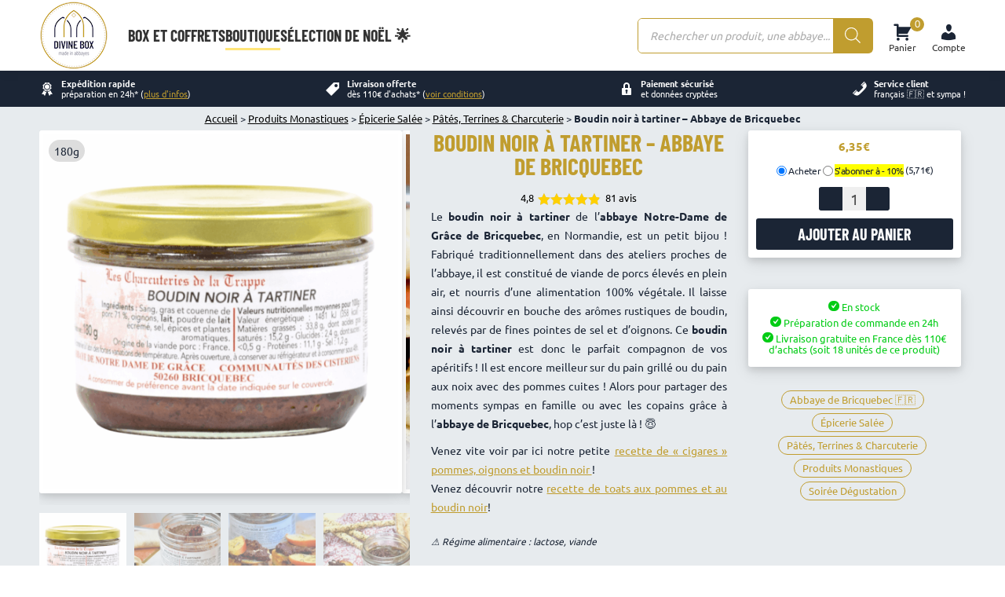

--- FILE ---
content_type: text/html; charset=UTF-8
request_url: https://divinebox.fr/boutique/boudin-noir-abbaye-de-bricquebec/
body_size: 33372
content:
<!DOCTYPE html>
<!--[if !(IE 6) | !(IE 7) | !(IE 8)  ]><!-->
<html lang="fr-FR" class="no-js">
<!--<![endif]-->
<head>
<meta charset="UTF-8" />
<!-- <meta name="viewport" content="width=device-width, initial-scale=1, maximum-scale=1, user-scalable=0"> Côme 2024_02_20 je dégage ça pour meilleur score Google-->
<meta name="viewport" content="width=device-width, initial-scale=1">
<meta name="theme-color" content="#c09d2f"/>			<link rel="profile" href="https://gmpg.org/xfn/11" />
<meta name='robots' content='index, follow, max-image-preview:large, max-snippet:-1, max-video-preview:-1' />
<!-- Google Tag Manager for WordPress by gtm4wp.com -->
<script data-cfasync="false" data-pagespeed-no-defer>
var gtm4wp_datalayer_name = "dataLayer";
var dataLayer = dataLayer || [];
const gtm4wp_use_sku_instead = 0;
const gtm4wp_currency = 'EUR';
const gtm4wp_product_per_impression = 0;
const gtm4wp_clear_ecommerce = false;
const gtm4wp_datalayer_max_timeout = 2000;
</script>
<!-- End Google Tag Manager for WordPress by gtm4wp.com -->
<!-- This site is optimized with the Yoast SEO plugin v26.8 - https://yoast.com/product/yoast-seo-wordpress/ -->
<title>Boudin noir à tartiner - Abbaye de Bricquebec - Divine Box</title>
<meta name="description" content="Le boudin noir à tartiner de l’abbaye de Bricquebec est idéal pour vos apéritifs ! Fabriqué artisanalement à partir de porcs élevés en plein air et nourris par une nourriture 100% végétale, ce boudin noir à tartiner est disponible à l’unité dès maintenant chez Divine Box : on vous prévient, vous allez fondre ! 😇" />
<link rel="canonical" href="https://divinebox.fr/boutique/boudin-noir-abbaye-de-bricquebec/" />
<meta property="og:locale" content="fr_FR" />
<meta property="og:type" content="article" />
<meta property="og:title" content="Boudin noir à tartiner - Abbaye de Bricquebec - Divine Box" />
<meta property="og:description" content="Le boudin noir à tartiner de l’abbaye de Bricquebec est idéal pour vos apéritifs ! Fabriqué artisanalement à partir de porcs élevés en plein air et nourris par une nourriture 100% végétale, ce boudin noir à tartiner est disponible à l’unité dès maintenant chez Divine Box : on vous prévient, vous allez fondre ! 😇" />
<meta property="og:url" content="https://divinebox.fr/boutique/boudin-noir-abbaye-de-bricquebec/" />
<meta property="og:site_name" content="Divine Box" />
<meta property="article:publisher" content="https://www.facebook.com/divinebox.fr/" />
<meta property="article:modified_time" content="2026-01-21T09:35:45+00:00" />
<meta property="og:image" content="https://divinebox.fr/wp-content/uploads/2017/12/Boudin-noir-à-tartiner-Abbaye-Notre-Dame-de-Grâce-de-Bricquebec-Divine-Box.png" />
<meta property="og:image:width" content="700" />
<meta property="og:image:height" content="700" />
<meta property="og:image:type" content="image/png" />
<meta name="twitter:card" content="summary_large_image" />
<meta name="twitter:site" content="@Divine_Box" />
<script type="application/ld+json" class="yoast-schema-graph">{"@context":"https://schema.org","@graph":[{"@type":"WebPage","@id":"https://divinebox.fr/boutique/boudin-noir-abbaye-de-bricquebec/","url":"https://divinebox.fr/boutique/boudin-noir-abbaye-de-bricquebec/","name":"Boudin noir à tartiner - Abbaye de Bricquebec - Divine Box","isPartOf":{"@id":"https://divinebox.fr/#website"},"primaryImageOfPage":{"@id":"https://divinebox.fr/boutique/boudin-noir-abbaye-de-bricquebec/#primaryimage"},"image":{"@id":"https://divinebox.fr/boutique/boudin-noir-abbaye-de-bricquebec/#primaryimage"},"thumbnailUrl":"https://divinebox.fr/wp-content/uploads/2017/12/Boudin-noir-à-tartiner-Abbaye-Notre-Dame-de-Grâce-de-Bricquebec-Divine-Box.png","datePublished":"2017-12-08T09:04:34+00:00","dateModified":"2026-01-21T09:35:45+00:00","description":"Le boudin noir à tartiner de l’abbaye de Bricquebec est idéal pour vos apéritifs ! Fabriqué artisanalement à partir de porcs élevés en plein air et nourris par une nourriture 100% végétale, ce boudin noir à tartiner est disponible à l’unité dès maintenant chez Divine Box : on vous prévient, vous allez fondre ! 😇","breadcrumb":{"@id":"https://divinebox.fr/boutique/boudin-noir-abbaye-de-bricquebec/#breadcrumb"},"inLanguage":"fr-FR","potentialAction":[{"@type":"ReadAction","target":["https://divinebox.fr/boutique/boudin-noir-abbaye-de-bricquebec/"]}]},{"@type":"ImageObject","inLanguage":"fr-FR","@id":"https://divinebox.fr/boutique/boudin-noir-abbaye-de-bricquebec/#primaryimage","url":"https://divinebox.fr/wp-content/uploads/2017/12/Boudin-noir-à-tartiner-Abbaye-Notre-Dame-de-Grâce-de-Bricquebec-Divine-Box.png","contentUrl":"https://divinebox.fr/wp-content/uploads/2017/12/Boudin-noir-à-tartiner-Abbaye-Notre-Dame-de-Grâce-de-Bricquebec-Divine-Box.png","width":700,"height":700,"caption":"Boudin noir à tartiner - Abbaye Notre-Dame-de-Grâce de Bricquebec - Divine Box"},{"@type":"BreadcrumbList","@id":"https://divinebox.fr/boutique/boudin-noir-abbaye-de-bricquebec/#breadcrumb","itemListElement":[{"@type":"ListItem","position":1,"name":"Accueil","item":"https://divinebox.fr/"},{"@type":"ListItem","position":2,"name":"Boutique Monastique : Divine Box, la boutique des produits monastiques","item":"https://divinebox.fr/boutique-monastique/"},{"@type":"ListItem","position":3,"name":"Produits Monastiques","item":"https://divinebox.fr/categorie-produit/produits-monastiques/"},{"@type":"ListItem","position":4,"name":"Épicerie Salée","item":"https://divinebox.fr/categorie-produit/produits-monastiques/epicerie-salee/"},{"@type":"ListItem","position":5,"name":"Pâtés, Terrines &amp; Charcuterie","item":"https://divinebox.fr/categorie-produit/produits-monastiques/epicerie-salee/pates-terrines-charcuterie/"},{"@type":"ListItem","position":6,"name":"Boudin noir à tartiner &#8211; Abbaye de Bricquebec"}]},{"@type":"WebSite","@id":"https://divinebox.fr/#website","url":"https://divinebox.fr/","name":"Divine Box","description":"Les meilleurs produits d&#039;abbayes : box mensuelle et boutique en ligne","publisher":{"@id":"https://divinebox.fr/#organization"},"potentialAction":[{"@type":"SearchAction","target":{"@type":"EntryPoint","urlTemplate":"https://divinebox.fr/?s={search_term_string}"},"query-input":{"@type":"PropertyValueSpecification","valueRequired":true,"valueName":"search_term_string"}}],"inLanguage":"fr-FR"},{"@type":"Organization","@id":"https://divinebox.fr/#organization","name":"Divine Box","url":"https://divinebox.fr/","logo":{"@type":"ImageObject","inLanguage":"fr-FR","@id":"https://divinebox.fr/#/schema/logo/image/","url":"https://divinebox.fr/wp-content/uploads/2021/11/Logo-Divine-Box-new-200.001.png","contentUrl":"https://divinebox.fr/wp-content/uploads/2021/11/Logo-Divine-Box-new-200.001.png","width":200,"height":200,"caption":"Divine Box"},"image":{"@id":"https://divinebox.fr/#/schema/logo/image/"},"sameAs":["https://www.facebook.com/divinebox.fr/","https://x.com/Divine_Box","https://www.instagram.com/divinebox/","https://www.linkedin.com/company/divine-box/","https://www.youtube.com/channel/UCbRgJNR1kRuyXWHKUircsJg"]}]}</script>
<!-- / Yoast SEO plugin. -->
<link rel='dns-prefetch' href='//capi-automation.s3.us-east-2.amazonaws.com' />
<link rel="alternate" type="application/rss+xml" title="Divine Box &raquo; Flux" href="https://divinebox.fr/feed/" />
<link rel="alternate" type="application/rss+xml" title="Divine Box &raquo; Flux des commentaires" href="https://divinebox.fr/comments/feed/" />
<link rel="alternate" type="application/rss+xml" title="Divine Box &raquo; Boudin noir à tartiner &#8211; Abbaye de Bricquebec Flux des commentaires" href="https://divinebox.fr/boutique/boudin-noir-abbaye-de-bricquebec/feed/" />
<link rel="alternate" title="oEmbed (JSON)" type="application/json+oembed" href="https://divinebox.fr/wp-json/oembed/1.0/embed?url=https%3A%2F%2Fdivinebox.fr%2Fboutique%2Fboudin-noir-abbaye-de-bricquebec%2F" />
<link rel="alternate" title="oEmbed (XML)" type="text/xml+oembed" href="https://divinebox.fr/wp-json/oembed/1.0/embed?url=https%3A%2F%2Fdivinebox.fr%2Fboutique%2Fboudin-noir-abbaye-de-bricquebec%2F&#038;format=xml" />
<style id='wp-img-auto-sizes-contain-inline-css'>
img:is([sizes=auto i],[sizes^="auto," i]){contain-intrinsic-size:3000px 1500px}
/*# sourceURL=wp-img-auto-sizes-contain-inline-css */
</style>
<style id='classic-theme-styles-inline-css'>
/*! This file is auto-generated */
.wp-block-button__link{color:#fff;background-color:#32373c;border-radius:9999px;box-shadow:none;text-decoration:none;padding:calc(.667em + 2px) calc(1.333em + 2px);font-size:1.125em}.wp-block-file__button{background:#32373c;color:#fff;text-decoration:none}
/*# sourceURL=/wp-includes/css/classic-themes.min.css */
</style>
<style id='woocommerce-inline-inline-css'>
.woocommerce form .form-row .required { visibility: visible; }
/*# sourceURL=woocommerce-inline-inline-css */
</style>
<link rel='stylesheet' id='dgwt-wcas-style-css' media="print" onload="this.onload=null;this.removeAttribute('media');" href='//divinebox.fr/wp-content/cache/wpfc-minified/lmq5kac9/hmmqc.css' media='all' />
<link rel='stylesheet' id='wcsatt-css-css' media="print" onload="this.onload=null;this.removeAttribute('media');" href='//divinebox.fr/wp-content/cache/wpfc-minified/2o229rp7/hmmqd.css' media='all' />
<link rel='stylesheet' id='dt-the7-child-style-critical-css' href='//divinebox.fr/wp-content/cache/wpfc-minified/mavyplrr/hmmqc.css' media='all' />
<link rel='stylesheet' id='dt-the7-child-style-not-critical-css' media="print" onload="this.onload=null;this.removeAttribute('media');" href='//divinebox.fr/wp-content/cache/wpfc-minified/deb3a1ta/hmmqc.css' media='all' />
<link rel='stylesheet' id='dt-main-css' href='//divinebox.fr/wp-content/cache/wpfc-minified/m7pyue1e/hmmqc.css' media='all' />
<style id='dt-main-inline-css'>
body #load {
display: block;
height: 100%;
overflow: hidden;
position: fixed;
width: 100%;
z-index: 9901;
opacity: 1;
visibility: visible;
transition: all .35s ease-out;
}
.load-wrap {
width: 100%;
height: 100%;
background-position: center center;
background-repeat: no-repeat;
text-align: center;
display: -ms-flexbox;
display: -ms-flex;
display: flex;
-ms-align-items: center;
-ms-flex-align: center;
align-items: center;
-ms-flex-flow: column wrap;
flex-flow: column wrap;
-ms-flex-pack: center;
-ms-justify-content: center;
justify-content: center;
}
.load-wrap > svg {
position: absolute;
top: 50%;
left: 50%;
transform: translate(-50%,-50%);
}
#load {
background: var(--the7-elementor-beautiful-loading-bg,rgba(10,10,10,0));
--the7-beautiful-spinner-color2: var(--the7-beautiful-spinner-color,rgba(10,10,10,0.71));
}
/*# sourceURL=dt-main-inline-css */
</style>
<link rel='stylesheet' id='the7-css-vars-css' href='//divinebox.fr/wp-content/cache/wpfc-minified/dsxxfg4e/hmmqc.css' media='all' />
<link rel='stylesheet' id='dt-custom-css' media="print" onload="this.onload=null;this.removeAttribute('media');" href='//divinebox.fr/wp-content/cache/wpfc-minified/d7b2ni18/hmmqc.css' media='all' />
<link rel='stylesheet' id='wc-dt-custom-css' media="print" onload="this.onload=null;this.removeAttribute('media');" href='//divinebox.fr/wp-content/cache/wpfc-minified/1s846f1y/hmmqc.css' media='all' />
<link rel='stylesheet' id='dt-media-css' media="print" onload="this.onload=null;this.removeAttribute('media');" href='//divinebox.fr/wp-content/cache/wpfc-minified/1p9wxrm5/hmmqc.css' media='all' />
<link rel='stylesheet' id='the7-mega-menu-css' media="print" onload="this.onload=null;this.removeAttribute('media');" href='//divinebox.fr/wp-content/cache/wpfc-minified/2pn5jhd2/hmmqc.css' media='all' />
<link rel='stylesheet' id='dashicons-css' media="print" onload="this.onload=null;this.removeAttribute('media');" href='//divinebox.fr/wp-content/cache/wpfc-minified/qiimf2ce/hmmqc.css' media='all' />
<script src='//divinebox.fr/wp-content/cache/wpfc-minified/dikg97nu/hmmqc.js' type="text/javascript"></script>
<!-- <script defer src="https://divinebox.fr/wp-includes/js/jquery/jquery.min.js?ver=3.7.1" id="jquery-core-js"></script> -->
<!-- <script defer src="https://divinebox.fr/wp-includes/js/jquery/jquery-migrate.min.js?ver=3.4.1" id="jquery-migrate-js"></script> -->
<!-- <script defer src="https://divinebox.fr/wp-content/plugins/woocommerce/assets/js/jquery-blockui/jquery.blockUI.min.js?ver=2.7.0-wc.10.4.3" id="wc-jquery-blockui-js" data-wp-strategy="defer"></script> -->
<script id="wc-add-to-cart-js-extra">
var wc_add_to_cart_params = {"ajax_url":"/wp-admin/admin-ajax.php","wc_ajax_url":"/?wc-ajax=%%endpoint%%","i18n_view_cart":"Voir le panier","cart_url":"https://divinebox.fr/panier/","is_cart":"","cart_redirect_after_add":"no"};
//# sourceURL=wc-add-to-cart-js-extra
</script>
<script src='//divinebox.fr/wp-content/cache/wpfc-minified/g0fyheb9/hmmy3.js' type="text/javascript"></script>
<!-- <script defer src="https://divinebox.fr/wp-content/plugins/woocommerce/assets/js/frontend/add-to-cart.min.js?ver=10.4.3" id="wc-add-to-cart-js" defer data-wp-strategy="defer"></script> -->
<!-- <script defer src="https://divinebox.fr/wp-content/plugins/woocommerce/assets/js/zoom/jquery.zoom.min.js?ver=1.7.21-wc.10.4.3" id="wc-zoom-js" defer data-wp-strategy="defer"></script> -->
<!-- <script defer src="https://divinebox.fr/wp-content/plugins/woocommerce/assets/js/flexslider/jquery.flexslider.min.js?ver=2.7.2-wc.10.4.3" id="wc-flexslider-js" defer data-wp-strategy="defer"></script> -->
<!-- <script defer src="https://divinebox.fr/wp-content/plugins/woocommerce/assets/js/photoswipe/photoswipe.min.js?ver=4.1.1-wc.10.4.3" id="wc-photoswipe-js" defer data-wp-strategy="defer"></script> -->
<!-- <script defer src="https://divinebox.fr/wp-content/plugins/woocommerce/assets/js/photoswipe/photoswipe-ui-default.min.js?ver=4.1.1-wc.10.4.3" id="wc-photoswipe-ui-default-js" defer data-wp-strategy="defer"></script> -->
<script id="wc-single-product-js-extra">
var wc_single_product_params = {"i18n_required_rating_text":"Veuillez s\u00e9lectionner une note","i18n_rating_options":["1\u00a0\u00e9toile sur 5","2\u00a0\u00e9toiles sur 5","3\u00a0\u00e9toiles sur 5","4\u00a0\u00e9toiles sur 5","5\u00a0\u00e9toiles sur 5"],"i18n_product_gallery_trigger_text":"Voir la galerie d\u2019images en plein \u00e9cran","review_rating_required":"no","flexslider":{"rtl":false,"animation":"slide","smoothHeight":true,"directionNav":false,"controlNav":"thumbnails","slideshow":false,"animationSpeed":500,"animationLoop":false,"allowOneSlide":false},"zoom_enabled":"1","zoom_options":[],"photoswipe_enabled":"1","photoswipe_options":{"shareEl":false,"closeOnScroll":false,"history":false,"hideAnimationDuration":0,"showAnimationDuration":0},"flexslider_enabled":"1"};
//# sourceURL=wc-single-product-js-extra
</script>
<script src='//divinebox.fr/wp-content/cache/wpfc-minified/m0v5glv7/hmmy3.js' type="text/javascript"></script>
<!-- <script defer src="https://divinebox.fr/wp-content/plugins/woocommerce/assets/js/frontend/single-product.min.js?ver=10.4.3" id="wc-single-product-js" defer data-wp-strategy="defer"></script> -->
<!-- <script defer src="https://divinebox.fr/wp-content/plugins/woocommerce/assets/js/js-cookie/js.cookie.min.js?ver=2.1.4-wc.10.4.3" id="wc-js-cookie-js" defer data-wp-strategy="defer"></script> -->
<script id="woocommerce-js-extra">
var woocommerce_params = {"ajax_url":"/wp-admin/admin-ajax.php","wc_ajax_url":"/?wc-ajax=%%endpoint%%","i18n_password_show":"Afficher le mot de passe","i18n_password_hide":"Masquer le mot de passe"};
//# sourceURL=woocommerce-js-extra
</script>
<script src='//divinebox.fr/wp-content/cache/wpfc-minified/f188x8wm/hmmqc.js' type="text/javascript"></script>
<!-- <script defer src="https://divinebox.fr/wp-content/plugins/woocommerce/assets/js/frontend/woocommerce.min.js?ver=10.4.3" id="woocommerce-js" defer data-wp-strategy="defer"></script> -->
<script id="dt-the7-child-script-js-extra">
var ajax_object = {"ajax_url":"https://divinebox.fr/wp-admin/admin-ajax.php"};
//# sourceURL=dt-the7-child-script-js-extra
</script>
<script src='//divinebox.fr/wp-content/cache/wpfc-minified/lx6q9fhf/hmmqd.js' type="text/javascript"></script>
<!-- <script defer src="https://divinebox.fr/wp-content/themes/dt-the7-child/custom-js.js?ver=12.894" id="dt-the7-child-script-js"></script> -->
<script id="wc-cart-fragments-js-extra">
var wc_cart_fragments_params = {"ajax_url":"/wp-admin/admin-ajax.php","wc_ajax_url":"/?wc-ajax=%%endpoint%%","cart_hash_key":"wc_cart_hash_93123be32951d2c816c43d639252e194","fragment_name":"wc_fragments_93123be32951d2c816c43d639252e194","request_timeout":"5000"};
//# sourceURL=wc-cart-fragments-js-extra
</script>
<script src='//divinebox.fr/wp-content/cache/wpfc-minified/gm51otw/hmmqc.js' type="text/javascript"></script>
<!-- <script defer src="https://divinebox.fr/wp-content/plugins/woocommerce/assets/js/frontend/cart-fragments.min.js?ver=10.4.3" id="wc-cart-fragments-js" defer data-wp-strategy="defer"></script> -->
<script id="dt-above-fold-js-extra">
var dtLocal = {"themeUrl":"https://divinebox.fr/wp-content/themes/dt-the7","passText":"Pour voir ce contenu, entrer le mots de passe:","moreButtonText":{"loading":"Chargement ...","loadMore":"Charger la suite"},"postID":"7662","ajaxurl":"https://divinebox.fr/wp-admin/admin-ajax.php","REST":{"baseUrl":"https://divinebox.fr/wp-json/the7/v1","endpoints":{"sendMail":"/send-mail"}},"contactMessages":{"required":"Un ou plusieurs champs contiennent une erreur. S'il vous pla\u00eet, v\u00e9rifiez et essayez \u00e0 nouveau.","terms":"Veuillez accepter la politique de confidentialit\u00e9.","fillTheCaptchaError":"Veuillez remplir le captcha."},"captchaSiteKey":"","ajaxNonce":"29f81c64ae","pageData":"","themeSettings":{"smoothScroll":"off","lazyLoading":false,"desktopHeader":{"height":90},"ToggleCaptionEnabled":"disabled","ToggleCaption":"Navigation","floatingHeader":{"showAfter":94,"showMenu":false,"height":65,"logo":{"showLogo":true,"html":"\u003Cimg class=\" preload-me\" src=\"https://divinebox.fr/wp-content/uploads/2021/11/Logo-Divine-Box-new-88-3.png\" srcset=\"https://divinebox.fr/wp-content/uploads/2021/11/Logo-Divine-Box-new-88-3.png 88w, https://divinebox.fr/wp-content/uploads/2021/11/Logo-Divine-Box-new-88-3.png 88w\" width=\"88\" height=\"88\"   sizes=\"88px\" alt=\"Divine Box\" /\u003E","url":"https://divinebox.fr/"}},"topLine":{"floatingTopLine":{"logo":{"showLogo":false,"html":""}}},"mobileHeader":{"firstSwitchPoint":992,"secondSwitchPoint":778,"firstSwitchPointHeight":40,"secondSwitchPointHeight":30,"mobileToggleCaptionEnabled":"right","mobileToggleCaption":"Menu"},"stickyMobileHeaderFirstSwitch":{"logo":{"html":"\u003Cimg class=\" preload-me\" src=\"https://divinebox.fr/wp-content/uploads/2021/11/Logo-Divine-Box-new-88-3.png\" srcset=\"https://divinebox.fr/wp-content/uploads/2021/11/Logo-Divine-Box-new-88-3.png 88w, https://divinebox.fr/wp-content/uploads/2021/11/Logo-Divine-Box-new-88-3.png 88w\" width=\"88\" height=\"88\"   sizes=\"88px\" alt=\"Divine Box\" /\u003E"}},"stickyMobileHeaderSecondSwitch":{"logo":{"html":"\u003Cimg class=\" preload-me\" src=\"https://divinebox.fr/wp-content/uploads/2021/11/Logo-Divine-Box-new-88-3.png\" srcset=\"https://divinebox.fr/wp-content/uploads/2021/11/Logo-Divine-Box-new-88-3.png 88w, https://divinebox.fr/wp-content/uploads/2021/11/Logo-Divine-Box-new-88-3.png 88w\" width=\"88\" height=\"88\"   sizes=\"88px\" alt=\"Divine Box\" /\u003E"}},"sidebar":{"switchPoint":992},"boxedWidth":"1280px"},"wcCartFragmentHash":"8763d2bf6c959d1eca023b97dfc37a06"};
var dtShare = {"shareButtonText":{"facebook":"Partager sur Facebook","twitter":"Share on X","pinterest":"Partager sur Pinterest","linkedin":"Partager sur Linkedin","whatsapp":"Partager sur Whatsapp"},"overlayOpacity":"50"};
//# sourceURL=dt-above-fold-js-extra
</script>
<script src='//divinebox.fr/wp-content/cache/wpfc-minified/qvkoq224/hmmqc.js' type="text/javascript"></script>
<!-- <script defer src="https://divinebox.fr/wp-content/themes/dt-the7/js/above-the-fold.min.js?ver=14.0.1.1" id="dt-above-fold-js"></script> -->
<!-- <script defer src="https://divinebox.fr/wp-content/themes/dt-the7/js/compatibility/woocommerce/woocommerce.min.js?ver=14.0.1.1" id="dt-woocommerce-js"></script> -->
<link rel="https://api.w.org/" href="https://divinebox.fr/wp-json/" /><link rel="alternate" title="JSON" type="application/json" href="https://divinebox.fr/wp-json/wp/v2/product/7662" /><link rel="EditURI" type="application/rsd+xml" title="RSD" href="https://divinebox.fr/xmlrpc.php?rsd" />
<link rel='shortlink' href='https://divinebox.fr/?p=7662' />
<!-- This website runs the Product Feed PRO for WooCommerce by AdTribes.io plugin - version woocommercesea_option_installed_version -->
<!-- Google Tag Manager for WordPress by gtm4wp.com -->
<!-- GTM Container placement set to footer -->
<script data-cfasync="false" data-pagespeed-no-defer>
var dataLayer_content = {"pagePostType":"product","pagePostType2":"single-product","pagePostAuthor":"come","productRatingCounts":{"5":67,"4":13,"3":1},"productAverageRating":4.81,"productReviewCount":81,"productType":"simple","productIsVariable":0};
dataLayer.push( dataLayer_content );
</script>
<script data-cfasync="false" data-pagespeed-no-defer>
(function(w,d,s,l,i){w[l]=w[l]||[];w[l].push({'gtm.start':
new Date().getTime(),event:'gtm.js'});var f=d.getElementsByTagName(s)[0],
j=d.createElement(s),dl=l!='dataLayer'?'&l='+l:'';j.async=true;j.src=
'//www.googletagmanager.com/gtm.js?id='+i+dl;f.parentNode.insertBefore(j,f);
})(window,document,'script','dataLayer','GTM-5H87NKW');
</script>
<!-- End Google Tag Manager for WordPress by gtm4wp.com -->		<style>
.dgwt-wcas-ico-magnifier,.dgwt-wcas-ico-magnifier-handler{max-width:20px}.dgwt-wcas-search-wrapp{max-width:600px}		</style>
<noscript><style>.woocommerce-product-gallery{ opacity: 1 !important; }</style></noscript>
<script type="text/javascript" src="https://cdn.brevo.com/js/sdk-loader.js" async></script><script type="text/javascript">
window.Brevo = window.Brevo || [];
window.Brevo.push(["init", {
client_key: "fjc4mpk4bea33ogu5c4kt3hq",
email_id: "",
push: {
customDomain: "https://divinebox.fr\/wp-content\/plugins\/woocommerce-sendinblue-newsletter-subscription\/"
}
}]);
</script>			<script  type="text/javascript">
!function(f,b,e,v,n,t,s){if(f.fbq)return;n=f.fbq=function(){n.callMethod?
n.callMethod.apply(n,arguments):n.queue.push(arguments)};if(!f._fbq)f._fbq=n;
n.push=n;n.loaded=!0;n.version='2.0';n.queue=[];t=b.createElement(e);t.async=!0;
t.src=v;s=b.getElementsByTagName(e)[0];s.parentNode.insertBefore(t,s)}(window,
document,'script','https://connect.facebook.net/en_US/fbevents.js');
</script>
<!-- WooCommerce Facebook Integration Begin -->
<script  type="text/javascript">
fbq('init', '1524594304888847', {}, {
"agent": "woocommerce_0-10.4.3-3.5.15"
});
document.addEventListener( 'DOMContentLoaded', function() {
// Insert placeholder for events injected when a product is added to the cart through AJAX.
document.body.insertAdjacentHTML( 'beforeend', '<div class=\"wc-facebook-pixel-event-placeholder\"></div>' );
}, false );
</script>
<!-- WooCommerce Facebook Integration End -->
<script type="text/javascript" id="the7-loader-script">
document.addEventListener("DOMContentLoaded", function(event) {
var load = document.getElementById("load");
if(!load.classList.contains('loader-removed')){
var removeLoading = setTimeout(function() {
load.className += " loader-removed";
}, 300);
}
});
</script>
<link rel="icon" href="https://divinebox.fr/wp-content/uploads/2017/03/cropped-Logo-512-image-site-32x32.png" sizes="32x32" />
<link rel="icon" href="https://divinebox.fr/wp-content/uploads/2017/03/cropped-Logo-512-image-site-192x192.png" sizes="192x192" />
<link rel="apple-touch-icon" href="https://divinebox.fr/wp-content/uploads/2017/03/cropped-Logo-512-image-site-180x180.png" />
<meta name="msapplication-TileImage" content="https://divinebox.fr/wp-content/uploads/2017/03/cropped-Logo-512-image-site-270x270.png" />
<style id="wp-custom-css">
.cr-badge {font-family: sans-serif important;}		</style>
<style id='global-styles-inline-css'>
:root{--wp--preset--aspect-ratio--square: 1;--wp--preset--aspect-ratio--4-3: 4/3;--wp--preset--aspect-ratio--3-4: 3/4;--wp--preset--aspect-ratio--3-2: 3/2;--wp--preset--aspect-ratio--2-3: 2/3;--wp--preset--aspect-ratio--16-9: 16/9;--wp--preset--aspect-ratio--9-16: 9/16;--wp--preset--color--black: #000000;--wp--preset--color--cyan-bluish-gray: #abb8c3;--wp--preset--color--white: #FFF;--wp--preset--color--pale-pink: #f78da7;--wp--preset--color--vivid-red: #cf2e2e;--wp--preset--color--luminous-vivid-orange: #ff6900;--wp--preset--color--luminous-vivid-amber: #fcb900;--wp--preset--color--light-green-cyan: #7bdcb5;--wp--preset--color--vivid-green-cyan: #00d084;--wp--preset--color--pale-cyan-blue: #8ed1fc;--wp--preset--color--vivid-cyan-blue: #0693e3;--wp--preset--color--vivid-purple: #9b51e0;--wp--preset--color--accent: #c09d2f;--wp--preset--color--dark-gray: #111;--wp--preset--color--light-gray: #767676;--wp--preset--gradient--vivid-cyan-blue-to-vivid-purple: linear-gradient(135deg,rgb(6,147,227) 0%,rgb(155,81,224) 100%);--wp--preset--gradient--light-green-cyan-to-vivid-green-cyan: linear-gradient(135deg,rgb(122,220,180) 0%,rgb(0,208,130) 100%);--wp--preset--gradient--luminous-vivid-amber-to-luminous-vivid-orange: linear-gradient(135deg,rgb(252,185,0) 0%,rgb(255,105,0) 100%);--wp--preset--gradient--luminous-vivid-orange-to-vivid-red: linear-gradient(135deg,rgb(255,105,0) 0%,rgb(207,46,46) 100%);--wp--preset--gradient--very-light-gray-to-cyan-bluish-gray: linear-gradient(135deg,rgb(238,238,238) 0%,rgb(169,184,195) 100%);--wp--preset--gradient--cool-to-warm-spectrum: linear-gradient(135deg,rgb(74,234,220) 0%,rgb(151,120,209) 20%,rgb(207,42,186) 40%,rgb(238,44,130) 60%,rgb(251,105,98) 80%,rgb(254,248,76) 100%);--wp--preset--gradient--blush-light-purple: linear-gradient(135deg,rgb(255,206,236) 0%,rgb(152,150,240) 100%);--wp--preset--gradient--blush-bordeaux: linear-gradient(135deg,rgb(254,205,165) 0%,rgb(254,45,45) 50%,rgb(107,0,62) 100%);--wp--preset--gradient--luminous-dusk: linear-gradient(135deg,rgb(255,203,112) 0%,rgb(199,81,192) 50%,rgb(65,88,208) 100%);--wp--preset--gradient--pale-ocean: linear-gradient(135deg,rgb(255,245,203) 0%,rgb(182,227,212) 50%,rgb(51,167,181) 100%);--wp--preset--gradient--electric-grass: linear-gradient(135deg,rgb(202,248,128) 0%,rgb(113,206,126) 100%);--wp--preset--gradient--midnight: linear-gradient(135deg,rgb(2,3,129) 0%,rgb(40,116,252) 100%);--wp--preset--font-size--small: 13px;--wp--preset--font-size--medium: 20px;--wp--preset--font-size--large: 36px;--wp--preset--font-size--x-large: 42px;--wp--preset--spacing--20: 0.44rem;--wp--preset--spacing--30: 0.67rem;--wp--preset--spacing--40: 1rem;--wp--preset--spacing--50: 1.5rem;--wp--preset--spacing--60: 2.25rem;--wp--preset--spacing--70: 3.38rem;--wp--preset--spacing--80: 5.06rem;--wp--preset--shadow--natural: 6px 6px 9px rgba(0, 0, 0, 0.2);--wp--preset--shadow--deep: 12px 12px 50px rgba(0, 0, 0, 0.4);--wp--preset--shadow--sharp: 6px 6px 0px rgba(0, 0, 0, 0.2);--wp--preset--shadow--outlined: 6px 6px 0px -3px rgb(255, 255, 255), 6px 6px rgb(0, 0, 0);--wp--preset--shadow--crisp: 6px 6px 0px rgb(0, 0, 0);}:where(.is-layout-flex){gap: 0.5em;}:where(.is-layout-grid){gap: 0.5em;}body .is-layout-flex{display: flex;}.is-layout-flex{flex-wrap: wrap;align-items: center;}.is-layout-flex > :is(*, div){margin: 0;}body .is-layout-grid{display: grid;}.is-layout-grid > :is(*, div){margin: 0;}:where(.wp-block-columns.is-layout-flex){gap: 2em;}:where(.wp-block-columns.is-layout-grid){gap: 2em;}:where(.wp-block-post-template.is-layout-flex){gap: 1.25em;}:where(.wp-block-post-template.is-layout-grid){gap: 1.25em;}.has-black-color{color: var(--wp--preset--color--black) !important;}.has-cyan-bluish-gray-color{color: var(--wp--preset--color--cyan-bluish-gray) !important;}.has-white-color{color: var(--wp--preset--color--white) !important;}.has-pale-pink-color{color: var(--wp--preset--color--pale-pink) !important;}.has-vivid-red-color{color: var(--wp--preset--color--vivid-red) !important;}.has-luminous-vivid-orange-color{color: var(--wp--preset--color--luminous-vivid-orange) !important;}.has-luminous-vivid-amber-color{color: var(--wp--preset--color--luminous-vivid-amber) !important;}.has-light-green-cyan-color{color: var(--wp--preset--color--light-green-cyan) !important;}.has-vivid-green-cyan-color{color: var(--wp--preset--color--vivid-green-cyan) !important;}.has-pale-cyan-blue-color{color: var(--wp--preset--color--pale-cyan-blue) !important;}.has-vivid-cyan-blue-color{color: var(--wp--preset--color--vivid-cyan-blue) !important;}.has-vivid-purple-color{color: var(--wp--preset--color--vivid-purple) !important;}.has-black-background-color{background-color: var(--wp--preset--color--black) !important;}.has-cyan-bluish-gray-background-color{background-color: var(--wp--preset--color--cyan-bluish-gray) !important;}.has-white-background-color{background-color: var(--wp--preset--color--white) !important;}.has-pale-pink-background-color{background-color: var(--wp--preset--color--pale-pink) !important;}.has-vivid-red-background-color{background-color: var(--wp--preset--color--vivid-red) !important;}.has-luminous-vivid-orange-background-color{background-color: var(--wp--preset--color--luminous-vivid-orange) !important;}.has-luminous-vivid-amber-background-color{background-color: var(--wp--preset--color--luminous-vivid-amber) !important;}.has-light-green-cyan-background-color{background-color: var(--wp--preset--color--light-green-cyan) !important;}.has-vivid-green-cyan-background-color{background-color: var(--wp--preset--color--vivid-green-cyan) !important;}.has-pale-cyan-blue-background-color{background-color: var(--wp--preset--color--pale-cyan-blue) !important;}.has-vivid-cyan-blue-background-color{background-color: var(--wp--preset--color--vivid-cyan-blue) !important;}.has-vivid-purple-background-color{background-color: var(--wp--preset--color--vivid-purple) !important;}.has-black-border-color{border-color: var(--wp--preset--color--black) !important;}.has-cyan-bluish-gray-border-color{border-color: var(--wp--preset--color--cyan-bluish-gray) !important;}.has-white-border-color{border-color: var(--wp--preset--color--white) !important;}.has-pale-pink-border-color{border-color: var(--wp--preset--color--pale-pink) !important;}.has-vivid-red-border-color{border-color: var(--wp--preset--color--vivid-red) !important;}.has-luminous-vivid-orange-border-color{border-color: var(--wp--preset--color--luminous-vivid-orange) !important;}.has-luminous-vivid-amber-border-color{border-color: var(--wp--preset--color--luminous-vivid-amber) !important;}.has-light-green-cyan-border-color{border-color: var(--wp--preset--color--light-green-cyan) !important;}.has-vivid-green-cyan-border-color{border-color: var(--wp--preset--color--vivid-green-cyan) !important;}.has-pale-cyan-blue-border-color{border-color: var(--wp--preset--color--pale-cyan-blue) !important;}.has-vivid-cyan-blue-border-color{border-color: var(--wp--preset--color--vivid-cyan-blue) !important;}.has-vivid-purple-border-color{border-color: var(--wp--preset--color--vivid-purple) !important;}.has-vivid-cyan-blue-to-vivid-purple-gradient-background{background: var(--wp--preset--gradient--vivid-cyan-blue-to-vivid-purple) !important;}.has-light-green-cyan-to-vivid-green-cyan-gradient-background{background: var(--wp--preset--gradient--light-green-cyan-to-vivid-green-cyan) !important;}.has-luminous-vivid-amber-to-luminous-vivid-orange-gradient-background{background: var(--wp--preset--gradient--luminous-vivid-amber-to-luminous-vivid-orange) !important;}.has-luminous-vivid-orange-to-vivid-red-gradient-background{background: var(--wp--preset--gradient--luminous-vivid-orange-to-vivid-red) !important;}.has-very-light-gray-to-cyan-bluish-gray-gradient-background{background: var(--wp--preset--gradient--very-light-gray-to-cyan-bluish-gray) !important;}.has-cool-to-warm-spectrum-gradient-background{background: var(--wp--preset--gradient--cool-to-warm-spectrum) !important;}.has-blush-light-purple-gradient-background{background: var(--wp--preset--gradient--blush-light-purple) !important;}.has-blush-bordeaux-gradient-background{background: var(--wp--preset--gradient--blush-bordeaux) !important;}.has-luminous-dusk-gradient-background{background: var(--wp--preset--gradient--luminous-dusk) !important;}.has-pale-ocean-gradient-background{background: var(--wp--preset--gradient--pale-ocean) !important;}.has-electric-grass-gradient-background{background: var(--wp--preset--gradient--electric-grass) !important;}.has-midnight-gradient-background{background: var(--wp--preset--gradient--midnight) !important;}.has-small-font-size{font-size: var(--wp--preset--font-size--small) !important;}.has-medium-font-size{font-size: var(--wp--preset--font-size--medium) !important;}.has-large-font-size{font-size: var(--wp--preset--font-size--large) !important;}.has-x-large-font-size{font-size: var(--wp--preset--font-size--x-large) !important;}
/*# sourceURL=global-styles-inline-css */
</style>
<link rel='stylesheet' id='wc-stripe-blocks-checkout-style-css' href='//divinebox.fr/wp-content/cache/wpfc-minified/fridv6dx/hmmqc.css' media='all' />
</head>
<body id="the7-body" class="wp-singular product-template-default single single-product postid-7662 wp-embed-responsive wp-theme-dt-the7 wp-child-theme-dt-the7-child theme-dt-the7 woocommerce woocommerce-page woocommerce-no-js dt-responsive-on right-mobile-menu-close-icon ouside-menu-close-icon mobile-hamburger-close-bg-enable mobile-hamburger-close-bg-hover-enable  fade-medium-mobile-menu-close-icon fade-medium-menu-close-icon srcset-enabled btn-flat custom-btn-color custom-btn-hover-color sticky-mobile-header top-header first-switch-logo-center first-switch-menu-left second-switch-logo-center second-switch-menu-left no-avatars inline-message-style the7-ver-14.0.1.1">
<!-- The7 14.0.1.1 -->
<div id="load" class="ring-loader">
<div class="load-wrap">
<style type="text/css">
.the7-spinner {
width: 72px;
height: 72px;
position: relative;
}
.the7-spinner > div {
border-radius: 50%;
width: 9px;
left: 0;
box-sizing: border-box;
display: block;
position: absolute;
border: 9px solid #fff;
width: 72px;
height: 72px;
}
.the7-spinner-ring-bg{
opacity: 0.25;
}
div.the7-spinner-ring {
animation: spinner-animation 0.8s cubic-bezier(1, 1, 1, 1) infinite;
border-color:var(--the7-beautiful-spinner-color2) transparent transparent transparent;
}
@keyframes spinner-animation{
from{
transform: rotate(0deg);
}
to {
transform: rotate(360deg);
}
}
</style>
<div class="the7-spinner">
<div class="the7-spinner-ring-bg"></div>
<div class="the7-spinner-ring"></div>
</div></div>
</div>
<div id="page" >
<a class="skip-link screen-reader-text" href="#content">
Aller au contenu
</a>
<div class="masthead inline-header left widgets full-height shadow-decoration shadow-mobile-header-decoration animate-position-mobile-menu-icon mobile-right-caption dt-parent-menu-clickable show-sub-menu-on-hover" >
<div class="top-bar full-width-line top-bar-empty top-bar-line-hide">
<div class="top-bar-bg" ></div>
<div class="mini-widgets left-widgets"></div><div class="mini-widgets right-widgets"></div></div>
<header class="header-bar" role="banner">
<div class="branding">
<div id="site-title" class="assistive-text">Divine Box</div>
<div id="site-description" class="assistive-text">Les meilleurs produits d&#039;abbayes : box mensuelle et boutique en ligne</div>
<a class="same-logo" href="https://divinebox.fr/"><img class=" preload-me" src="https://divinebox.fr/wp-content/uploads/2021/11/Logo-Divine-Box-new-88-3.png" srcset="https://divinebox.fr/wp-content/uploads/2021/11/Logo-Divine-Box-new-88-3.png 88w, https://divinebox.fr/wp-content/uploads/2021/11/Logo-Divine-Box-new-88-3.png 88w" width="88" height="88"   sizes="88px" alt="Divine Box" /></a></div>
<ul id="primary-menu" class="main-nav underline-decoration from-centre-line outside-item-remove-margin"><li class="menu-item menu-item-type-custom menu-item-object-custom menu-item-has-children menu-item-192323 first has-children depth-0"><a href='https://divinebox.fr/categorie-produit/precedentes-box/?orderby=date' data-level='1' aria-haspopup='true' aria-expanded='false'><span class="menu-item-text"><span class="menu-text">Box et Coffrets</span></span></a><ul class="sub-nav hover-style-bg level-arrows-on" role="group"><li class="menu-item menu-item-type-post_type menu-item-object-page menu-item-429 first depth-1"><a href='https://divinebox.fr/concept/' data-level='2'><span class="menu-item-text"><span class="menu-text">Concept</span></span></a></li> <li class="menu-item menu-item-type-post_type menu-item-object-page menu-item-427 depth-1"><a href='https://divinebox.fr/abonnement-box-des-monasteres/' data-level='2'><span class="menu-item-text"><span class="menu-text">Abonnement 3/6/12 mois</span></span></a></li> <li class="menu-item menu-item-type-custom menu-item-object-custom menu-item-241676 depth-1"><a href='https://divinebox.fr/categorie-produit/precedentes-box/?orderby=date' data-level='2'><span class="menu-item-text"><span class="menu-text">Box et Coffrets à l&rsquo;unité</span></span></a></li> </ul></li> <li class="menu-item menu-item-type-post_type menu-item-object-page menu-item-has-children current_page_parent menu-item-35181 has-children depth-0"><a href='https://divinebox.fr/boutique-monastique/' data-level='1' aria-haspopup='true' aria-expanded='false'><span class="menu-item-text"><span class="menu-text">Boutique</span></span></a><ul class="sub-nav hover-style-bg level-arrows-on" role="group"><li class="menu-item menu-item-type-taxonomy menu-item-object-product_cat menu-item-has-children menu-item-166487 first has-children depth-1"><a href='https://divinebox.fr/categorie-produit/produits-monastiques/boissons/' data-level='2' aria-haspopup='true' aria-expanded='false'><span class="menu-item-text"><span class="menu-text">Boissons</span></span></a><ul class="sub-nav hover-style-bg level-arrows-on" role="group"><li class="menu-item menu-item-type-taxonomy menu-item-object-product_cat menu-item-166489 first depth-2"><a href='https://divinebox.fr/categorie-produit/produits-monastiques/boissons/bieres/' data-level='3'><span class="menu-item-text"><span class="menu-text">Bières d&rsquo;abbayes et bières trappistes</span></span></a></li> <li class="menu-item menu-item-type-taxonomy menu-item-object-product_cat menu-item-166499 depth-2"><a href='https://divinebox.fr/categorie-produit/produits-monastiques/boissons/cafes-thes-infusions/' data-level='3'><span class="menu-item-text"><span class="menu-text">Tisanes, Thés &amp; Cafés</span></span></a></li> <li class="menu-item menu-item-type-taxonomy menu-item-object-product_cat menu-item-166509 depth-2"><a href='https://divinebox.fr/categorie-produit/produits-monastiques/boissons/jus-de-fruits-et-sirops/' data-level='3'><span class="menu-item-text"><span class="menu-text">Jus de fruits et sirops</span></span></a></li> <li class="menu-item menu-item-type-taxonomy menu-item-object-product_cat menu-item-166503 depth-2"><a href='https://divinebox.fr/categorie-produit/produits-monastiques/boissons/liqueurs-spiritueux/' data-level='3'><span class="menu-item-text"><span class="menu-text">Liqueurs et Spiritueux</span></span></a></li> <li class="menu-item menu-item-type-taxonomy menu-item-object-product_cat menu-item-166495 depth-2"><a href='https://divinebox.fr/categorie-produit/produits-monastiques/boissons/vins-abbayes/' data-level='3'><span class="menu-item-text"><span class="menu-text">Vins d&rsquo;abbayes</span></span></a></li> </ul></li> <li class="menu-item menu-item-type-taxonomy menu-item-object-product_cat current-product-ancestor current-menu-parent current-product-parent menu-item-has-children menu-item-166488 act has-children depth-1"><a href='https://divinebox.fr/categorie-produit/produits-monastiques/epicerie-salee/' data-level='2' aria-haspopup='true' aria-expanded='false'><span class="menu-item-text"><span class="menu-text">Épicerie Salée</span></span></a><ul class="sub-nav hover-style-bg level-arrows-on" role="group"><li class="menu-item menu-item-type-taxonomy menu-item-object-product_cat menu-item-166508 first depth-2"><a href='https://divinebox.fr/categorie-produit/produits-monastiques/epicerie-salee/chutneys-confits/' data-level='3'><span class="menu-item-text"><span class="menu-text">Chutneys, Confits et Tartinables</span></span></a></li> <li class="menu-item menu-item-type-taxonomy menu-item-object-product_cat menu-item-166501 depth-2"><a href='https://divinebox.fr/categorie-produit/produits-monastiques/epicerie-salee/crackers-fruits-secs-olives/' data-level='3'><span class="menu-item-text"><span class="menu-text">Crackers, Fruits Secs &amp; Olives</span></span></a></li> <li class="menu-item menu-item-type-taxonomy menu-item-object-product_cat menu-item-166497 depth-2"><a href='https://divinebox.fr/categorie-produit/produits-monastiques/epicerie-salee/huiles-condiments-epices/' data-level='3'><span class="menu-item-text"><span class="menu-text">Huiles, Moutardes, Condiments &amp; Épices</span></span></a></li> <li class="menu-item menu-item-type-taxonomy menu-item-object-product_cat menu-item-166518 depth-2"><a href='https://divinebox.fr/categorie-produit/produits-monastiques/epicerie-salee/pates/' data-level='3'><span class="menu-item-text"><span class="menu-text">Pâtes</span></span></a></li> <li class="menu-item menu-item-type-taxonomy menu-item-object-product_cat current-product-ancestor current-menu-parent current-product-parent menu-item-166498 act depth-2"><a href='https://divinebox.fr/categorie-produit/produits-monastiques/epicerie-salee/pates-terrines-charcuterie/' data-level='3'><span class="menu-item-text"><span class="menu-text">Pâtés, Terrines &amp; Charcuterie</span></span></a></li> </ul></li> <li class="menu-item menu-item-type-taxonomy menu-item-object-product_cat menu-item-has-children menu-item-166486 has-children depth-1"><a href='https://divinebox.fr/categorie-produit/produits-monastiques/epicerie-sucree/' data-level='2' aria-haspopup='true' aria-expanded='false'><span class="menu-item-text"><span class="menu-text">Épicerie Sucrée</span></span></a><ul class="sub-nav hover-style-bg level-arrows-on" role="group"><li class="menu-item menu-item-type-taxonomy menu-item-object-product_cat menu-item-166494 first depth-2"><a href='https://divinebox.fr/categorie-produit/produits-monastiques/epicerie-sucree/biscuits-gateaux/' data-level='3'><span class="menu-item-text"><span class="menu-text">Biscuits &amp; Gâteaux</span></span></a></li> <li class="menu-item menu-item-type-taxonomy menu-item-object-product_cat menu-item-166506 depth-2"><a href='https://divinebox.fr/categorie-produit/produits-monastiques/epicerie-sucree/bonbons-nougat-confiserie/' data-level='3'><span class="menu-item-text"><span class="menu-text">Bonbons, Nougat &amp; Confiserie</span></span></a></li> <li class="menu-item menu-item-type-taxonomy menu-item-object-product_cat menu-item-166507 depth-2"><a href='https://divinebox.fr/categorie-produit/produits-monastiques/epicerie-sucree/cereales/' data-level='3'><span class="menu-item-text"><span class="menu-text">Céréales</span></span></a></li> <li class="menu-item menu-item-type-taxonomy menu-item-object-product_cat menu-item-166492 depth-2"><a href='https://divinebox.fr/categorie-produit/produits-monastiques/epicerie-sucree/chocolats-caramel/' data-level='3'><span class="menu-item-text"><span class="menu-text">Chocolats &amp; Caramel</span></span></a></li> <li class="menu-item menu-item-type-taxonomy menu-item-object-product_cat menu-item-166493 depth-2"><a href='https://divinebox.fr/categorie-produit/produits-monastiques/epicerie-sucree/confitures-gelees/' data-level='3'><span class="menu-item-text"><span class="menu-text">Confitures &amp; Gelées</span></span></a></li> <li class="menu-item menu-item-type-taxonomy menu-item-object-product_cat menu-item-166496 depth-2"><a href='https://divinebox.fr/categorie-produit/produits-monastiques/epicerie-sucree/desserts/' data-level='3'><span class="menu-item-text"><span class="menu-text">Desserts, Compotes &amp; Flans</span></span></a></li> <li class="menu-item menu-item-type-taxonomy menu-item-object-product_cat menu-item-166505 depth-2"><a href='https://divinebox.fr/categorie-produit/produits-monastiques/epicerie-sucree/miels-produits-ruche/' data-level='3'><span class="menu-item-text"><span class="menu-text">Miels &amp; produits de la ruche</span></span></a></li> <li class="menu-item menu-item-type-taxonomy menu-item-object-product_cat menu-item-166504 depth-2"><a href='https://divinebox.fr/categorie-produit/produits-monastiques/epicerie-sucree/pates-fruits/' data-level='3'><span class="menu-item-text"><span class="menu-text">Pâtes de fruits</span></span></a></li> </ul></li> <li class="menu-item menu-item-type-taxonomy menu-item-object-product_cat menu-item-has-children menu-item-166490 has-children depth-1"><a href='https://divinebox.fr/categorie-produit/produits-monastiques/beaute-bien-etre/' data-level='2' aria-haspopup='true' aria-expanded='false'><span class="menu-item-text"><span class="menu-text">Beauté &amp; Bien-Être</span></span></a><ul class="sub-nav hover-style-bg level-arrows-on" role="group"><li class="menu-item menu-item-type-taxonomy menu-item-object-product_cat menu-item-166500 first depth-2"><a href='https://divinebox.fr/categorie-produit/produits-monastiques/beaute-bien-etre/baumes-cremes-lotions/' data-level='3'><span class="menu-item-text"><span class="menu-text">Baumes, crèmes &amp; lotions</span></span></a></li> <li class="menu-item menu-item-type-taxonomy menu-item-object-product_cat menu-item-166511 depth-2"><a href='https://divinebox.fr/categorie-produit/produits-monastiques/beaute-bien-etre/dietetique-nutrition/' data-level='3'><span class="menu-item-text"><span class="menu-text">Diététique et Nutrition</span></span></a></li> <li class="menu-item menu-item-type-taxonomy menu-item-object-product_cat menu-item-166510 depth-2"><a href='https://divinebox.fr/categorie-produit/produits-monastiques/beaute-bien-etre/huiles-essentielles/' data-level='3'><span class="menu-item-text"><span class="menu-text">Huiles essentielles</span></span></a></li> <li class="menu-item menu-item-type-taxonomy menu-item-object-product_cat menu-item-166502 depth-2"><a href='https://divinebox.fr/categorie-produit/produits-monastiques/beaute-bien-etre/savons-shampoings-gels-douche/' data-level='3'><span class="menu-item-text"><span class="menu-text">Savons, shampoings &amp; gels douche</span></span></a></li> </ul></li> <li class="menu-item menu-item-type-taxonomy menu-item-object-product_cat menu-item-has-children menu-item-183366 has-children depth-1"><a href='https://divinebox.fr/categorie-produit/produits-monastiques/maison/' data-level='2' aria-haspopup='true' aria-expanded='false'><span class="menu-item-text"><span class="menu-text">Maison</span></span></a><ul class="sub-nav hover-style-bg level-arrows-on" role="group"><li class="menu-item menu-item-type-taxonomy menu-item-object-product_cat menu-item-166512 first depth-2"><a href='https://divinebox.fr/categorie-produit/produits-monastiques/maison/bougies/' data-level='3'><span class="menu-item-text"><span class="menu-text">Bougies</span></span></a></li> <li class="menu-item menu-item-type-taxonomy menu-item-object-product_cat menu-item-166517 depth-2"><a href='https://divinebox.fr/categorie-produit/produits-monastiques/maison/cires-encaustiques/' data-level='3'><span class="menu-item-text"><span class="menu-text">Cires &amp; Encaustiques</span></span></a></li> <li class="menu-item menu-item-type-taxonomy menu-item-object-product_cat menu-item-183367 depth-2"><a href='https://divinebox.fr/categorie-produit/produits-monastiques/maison/nettoyants/' data-level='3'><span class="menu-item-text"><span class="menu-text">Produits Ménagers</span></span></a></li> </ul></li> <li class="menu-item menu-item-type-taxonomy menu-item-object-product_cat menu-item-196017 depth-1"><a href='https://divinebox.fr/categorie-produit/produits-monastiques/objets-religieux/' data-level='2'><span class="menu-item-text"><span class="menu-text">Objets religieux</span></span></a></li> </ul></li> <li class="menu-item menu-item-type-post_type menu-item-object-page menu-item-433 depth-0"><a href='https://divinebox.fr/aide-foire-aux-questions/' data-level='1'><span class="menu-item-text"><span class="menu-text">Aide – Foire Aux Questions</span></span></a></li> <li class="menu-item menu-item-type-custom menu-item-object-custom menu-item-298929 last depth-0"><a href='https://divinebox.fr/categorie-produit/actu/?per-page=48' data-level='1'><span class="menu-item-text"><span class="menu-text">Sélection de Noël 🌟</span></span></a></li> </ul>
<div class="mini-widgets"><div class="text-area show-on-desktop near-logo-first-switch near-logo-second-switch"><div  class="dgwt-wcas-search-wrapp dgwt-wcas-has-submit woocommerce dgwt-wcas-style-solaris js-dgwt-wcas-layout-classic dgwt-wcas-layout-classic js-dgwt-wcas-mobile-overlay-disabled dgwt-wcas-search-darkoverl-mounted js-dgwt-wcas-search-darkoverl-mounted">
<form class="dgwt-wcas-search-form" role="search" action="https://divinebox.fr/" method="get">
<div class="dgwt-wcas-sf-wrapp">
<label class="screen-reader-text"
for="dgwt-wcas-search-input-1">Recherche de produits</label></p>
<p>			<input id="dgwt-wcas-search-input-1"
type="search"
class="dgwt-wcas-search-input"
name="s"
value=""
placeholder="Rechercher un produit, une abbaye..."
autocomplete="off"
/></p>
<div class="dgwt-wcas-preloader"></div>
<div class="dgwt-wcas-voice-search"></div>
<p>							<button type="submit"
aria-label="Rechercher"
class="dgwt-wcas-search-submit">				<svg class="dgwt-wcas-ico-magnifier" xmlns="http://www.w3.org/2000/svg"
xmlns:xlink="http://www.w3.org/1999/xlink" x="0px" y="0px"
viewBox="0 0 51.539 51.361" xml:space="preserve">
<path 						 d="M51.539,49.356L37.247,35.065c3.273-3.74,5.272-8.623,5.272-13.983c0-11.742-9.518-21.26-21.26-21.26 S0,9.339,0,21.082s9.518,21.26,21.26,21.26c5.361,0,10.244-1.999,13.983-5.272l14.292,14.292L51.539,49.356z M2.835,21.082 c0-10.176,8.249-18.425,18.425-18.425s18.425,8.249,18.425,18.425S31.436,39.507,21.26,39.507S2.835,31.258,2.835,21.082z"/>
</svg><br />
</button></p>
<p>			<input type="hidden" name="post_type" value="product"/><br />
<input type="hidden" name="dgwt_wcas" value="1"/></p></div>
</p></form>
</div>
</div><div class="text-area hide-on-desktop near-logo-first-switch near-logo-second-switch"><div class="mini-search-custom">
<span>Recherche</span>
</div>
</div><div class="show-on-desktop near-logo-first-switch near-logo-second-switch">
<div class="wc-shopping-cart shopping-cart round-counter-style show-sub-cart" data-cart-hash="8763d2bf6c959d1eca023b97dfc37a06">
<a class="wc-ico-cart round-counter-style show-sub-cart" href="https://divinebox.fr/panier/"><i class="icomoon-the7-font-the7-cart-06"></i>Panier<span class="counter custom-bg">0</span></a>
<div class="shopping-cart-wrap">
<div class="shopping-cart-inner">
<p class="buttons top-position">
<a href="https://divinebox.fr/panier/" class="button view-cart">Voir le panier</a><a href="https://divinebox.fr/commande/" class="button checkout">Commander</a>			</p>
<ul class="cart_list product_list_widget empty">
<li>Aucun produit dans le panier.</li>			</ul>
<div class="shopping-cart-bottom" style="display: none">
<p class="total">
<strong>Sous-total:</strong> <span class="woocommerce-Price-amount amount"><bdi>0,00<span class="woocommerce-Price-currencySymbol">&euro;</span></bdi></span>				</p>
<p class="buttons">
<a href="https://divinebox.fr/panier/" class="button view-cart">Voir le panier</a><a href="https://divinebox.fr/commande/" class="button checkout">Commander</a>				</p>
</div>
</div>
</div>
</div>
</div><div class="mini-login show-on-desktop near-logo-first-switch near-logo-second-switch"><a href="https://divinebox.fr/mon-compte/" class="submit"><i class="the7-mw-icon-login-bold"></i>Compte</a></div></div>
</header>
</div>
<div role="navigation" aria-label="Menu Principal" class="dt-mobile-header mobile-menu-show-divider">
<div class="dt-close-mobile-menu-icon" aria-label="Close" role="button" tabindex="0"><div class="close-line-wrap"><span class="close-line"></span><span class="close-line"></span><span class="close-line"></span></div></div>	<ul id="mobile-menu" class="mobile-main-nav">
<li class="menu-item menu-item-type-custom menu-item-object-custom menu-item-has-children menu-item-192323 first has-children depth-0"><a href='https://divinebox.fr/categorie-produit/precedentes-box/?orderby=date' data-level='1' aria-haspopup='true' aria-expanded='false'><span class="menu-item-text"><span class="menu-text">Box et Coffrets</span></span></a><ul class="sub-nav hover-style-bg level-arrows-on" role="group"><li class="menu-item menu-item-type-post_type menu-item-object-page menu-item-429 first depth-1"><a href='https://divinebox.fr/concept/' data-level='2'><span class="menu-item-text"><span class="menu-text">Concept</span></span></a></li> <li class="menu-item menu-item-type-post_type menu-item-object-page menu-item-427 depth-1"><a href='https://divinebox.fr/abonnement-box-des-monasteres/' data-level='2'><span class="menu-item-text"><span class="menu-text">Abonnement 3/6/12 mois</span></span></a></li> <li class="menu-item menu-item-type-custom menu-item-object-custom menu-item-241676 depth-1"><a href='https://divinebox.fr/categorie-produit/precedentes-box/?orderby=date' data-level='2'><span class="menu-item-text"><span class="menu-text">Box et Coffrets à l&rsquo;unité</span></span></a></li> </ul></li> <li class="menu-item menu-item-type-post_type menu-item-object-page menu-item-has-children current_page_parent menu-item-35181 has-children depth-0"><a href='https://divinebox.fr/boutique-monastique/' data-level='1' aria-haspopup='true' aria-expanded='false'><span class="menu-item-text"><span class="menu-text">Boutique</span></span></a><ul class="sub-nav hover-style-bg level-arrows-on" role="group"><li class="menu-item menu-item-type-taxonomy menu-item-object-product_cat menu-item-has-children menu-item-166487 first has-children depth-1"><a href='https://divinebox.fr/categorie-produit/produits-monastiques/boissons/' data-level='2' aria-haspopup='true' aria-expanded='false'><span class="menu-item-text"><span class="menu-text">Boissons</span></span></a><ul class="sub-nav hover-style-bg level-arrows-on" role="group"><li class="menu-item menu-item-type-taxonomy menu-item-object-product_cat menu-item-166489 first depth-2"><a href='https://divinebox.fr/categorie-produit/produits-monastiques/boissons/bieres/' data-level='3'><span class="menu-item-text"><span class="menu-text">Bières d&rsquo;abbayes et bières trappistes</span></span></a></li> <li class="menu-item menu-item-type-taxonomy menu-item-object-product_cat menu-item-166499 depth-2"><a href='https://divinebox.fr/categorie-produit/produits-monastiques/boissons/cafes-thes-infusions/' data-level='3'><span class="menu-item-text"><span class="menu-text">Tisanes, Thés &amp; Cafés</span></span></a></li> <li class="menu-item menu-item-type-taxonomy menu-item-object-product_cat menu-item-166509 depth-2"><a href='https://divinebox.fr/categorie-produit/produits-monastiques/boissons/jus-de-fruits-et-sirops/' data-level='3'><span class="menu-item-text"><span class="menu-text">Jus de fruits et sirops</span></span></a></li> <li class="menu-item menu-item-type-taxonomy menu-item-object-product_cat menu-item-166503 depth-2"><a href='https://divinebox.fr/categorie-produit/produits-monastiques/boissons/liqueurs-spiritueux/' data-level='3'><span class="menu-item-text"><span class="menu-text">Liqueurs et Spiritueux</span></span></a></li> <li class="menu-item menu-item-type-taxonomy menu-item-object-product_cat menu-item-166495 depth-2"><a href='https://divinebox.fr/categorie-produit/produits-monastiques/boissons/vins-abbayes/' data-level='3'><span class="menu-item-text"><span class="menu-text">Vins d&rsquo;abbayes</span></span></a></li> </ul></li> <li class="menu-item menu-item-type-taxonomy menu-item-object-product_cat current-product-ancestor current-menu-parent current-product-parent menu-item-has-children menu-item-166488 act has-children depth-1"><a href='https://divinebox.fr/categorie-produit/produits-monastiques/epicerie-salee/' data-level='2' aria-haspopup='true' aria-expanded='false'><span class="menu-item-text"><span class="menu-text">Épicerie Salée</span></span></a><ul class="sub-nav hover-style-bg level-arrows-on" role="group"><li class="menu-item menu-item-type-taxonomy menu-item-object-product_cat menu-item-166508 first depth-2"><a href='https://divinebox.fr/categorie-produit/produits-monastiques/epicerie-salee/chutneys-confits/' data-level='3'><span class="menu-item-text"><span class="menu-text">Chutneys, Confits et Tartinables</span></span></a></li> <li class="menu-item menu-item-type-taxonomy menu-item-object-product_cat menu-item-166501 depth-2"><a href='https://divinebox.fr/categorie-produit/produits-monastiques/epicerie-salee/crackers-fruits-secs-olives/' data-level='3'><span class="menu-item-text"><span class="menu-text">Crackers, Fruits Secs &amp; Olives</span></span></a></li> <li class="menu-item menu-item-type-taxonomy menu-item-object-product_cat menu-item-166497 depth-2"><a href='https://divinebox.fr/categorie-produit/produits-monastiques/epicerie-salee/huiles-condiments-epices/' data-level='3'><span class="menu-item-text"><span class="menu-text">Huiles, Moutardes, Condiments &amp; Épices</span></span></a></li> <li class="menu-item menu-item-type-taxonomy menu-item-object-product_cat menu-item-166518 depth-2"><a href='https://divinebox.fr/categorie-produit/produits-monastiques/epicerie-salee/pates/' data-level='3'><span class="menu-item-text"><span class="menu-text">Pâtes</span></span></a></li> <li class="menu-item menu-item-type-taxonomy menu-item-object-product_cat current-product-ancestor current-menu-parent current-product-parent menu-item-166498 act depth-2"><a href='https://divinebox.fr/categorie-produit/produits-monastiques/epicerie-salee/pates-terrines-charcuterie/' data-level='3'><span class="menu-item-text"><span class="menu-text">Pâtés, Terrines &amp; Charcuterie</span></span></a></li> </ul></li> <li class="menu-item menu-item-type-taxonomy menu-item-object-product_cat menu-item-has-children menu-item-166486 has-children depth-1"><a href='https://divinebox.fr/categorie-produit/produits-monastiques/epicerie-sucree/' data-level='2' aria-haspopup='true' aria-expanded='false'><span class="menu-item-text"><span class="menu-text">Épicerie Sucrée</span></span></a><ul class="sub-nav hover-style-bg level-arrows-on" role="group"><li class="menu-item menu-item-type-taxonomy menu-item-object-product_cat menu-item-166494 first depth-2"><a href='https://divinebox.fr/categorie-produit/produits-monastiques/epicerie-sucree/biscuits-gateaux/' data-level='3'><span class="menu-item-text"><span class="menu-text">Biscuits &amp; Gâteaux</span></span></a></li> <li class="menu-item menu-item-type-taxonomy menu-item-object-product_cat menu-item-166506 depth-2"><a href='https://divinebox.fr/categorie-produit/produits-monastiques/epicerie-sucree/bonbons-nougat-confiserie/' data-level='3'><span class="menu-item-text"><span class="menu-text">Bonbons, Nougat &amp; Confiserie</span></span></a></li> <li class="menu-item menu-item-type-taxonomy menu-item-object-product_cat menu-item-166507 depth-2"><a href='https://divinebox.fr/categorie-produit/produits-monastiques/epicerie-sucree/cereales/' data-level='3'><span class="menu-item-text"><span class="menu-text">Céréales</span></span></a></li> <li class="menu-item menu-item-type-taxonomy menu-item-object-product_cat menu-item-166492 depth-2"><a href='https://divinebox.fr/categorie-produit/produits-monastiques/epicerie-sucree/chocolats-caramel/' data-level='3'><span class="menu-item-text"><span class="menu-text">Chocolats &amp; Caramel</span></span></a></li> <li class="menu-item menu-item-type-taxonomy menu-item-object-product_cat menu-item-166493 depth-2"><a href='https://divinebox.fr/categorie-produit/produits-monastiques/epicerie-sucree/confitures-gelees/' data-level='3'><span class="menu-item-text"><span class="menu-text">Confitures &amp; Gelées</span></span></a></li> <li class="menu-item menu-item-type-taxonomy menu-item-object-product_cat menu-item-166496 depth-2"><a href='https://divinebox.fr/categorie-produit/produits-monastiques/epicerie-sucree/desserts/' data-level='3'><span class="menu-item-text"><span class="menu-text">Desserts, Compotes &amp; Flans</span></span></a></li> <li class="menu-item menu-item-type-taxonomy menu-item-object-product_cat menu-item-166505 depth-2"><a href='https://divinebox.fr/categorie-produit/produits-monastiques/epicerie-sucree/miels-produits-ruche/' data-level='3'><span class="menu-item-text"><span class="menu-text">Miels &amp; produits de la ruche</span></span></a></li> <li class="menu-item menu-item-type-taxonomy menu-item-object-product_cat menu-item-166504 depth-2"><a href='https://divinebox.fr/categorie-produit/produits-monastiques/epicerie-sucree/pates-fruits/' data-level='3'><span class="menu-item-text"><span class="menu-text">Pâtes de fruits</span></span></a></li> </ul></li> <li class="menu-item menu-item-type-taxonomy menu-item-object-product_cat menu-item-has-children menu-item-166490 has-children depth-1"><a href='https://divinebox.fr/categorie-produit/produits-monastiques/beaute-bien-etre/' data-level='2' aria-haspopup='true' aria-expanded='false'><span class="menu-item-text"><span class="menu-text">Beauté &amp; Bien-Être</span></span></a><ul class="sub-nav hover-style-bg level-arrows-on" role="group"><li class="menu-item menu-item-type-taxonomy menu-item-object-product_cat menu-item-166500 first depth-2"><a href='https://divinebox.fr/categorie-produit/produits-monastiques/beaute-bien-etre/baumes-cremes-lotions/' data-level='3'><span class="menu-item-text"><span class="menu-text">Baumes, crèmes &amp; lotions</span></span></a></li> <li class="menu-item menu-item-type-taxonomy menu-item-object-product_cat menu-item-166511 depth-2"><a href='https://divinebox.fr/categorie-produit/produits-monastiques/beaute-bien-etre/dietetique-nutrition/' data-level='3'><span class="menu-item-text"><span class="menu-text">Diététique et Nutrition</span></span></a></li> <li class="menu-item menu-item-type-taxonomy menu-item-object-product_cat menu-item-166510 depth-2"><a href='https://divinebox.fr/categorie-produit/produits-monastiques/beaute-bien-etre/huiles-essentielles/' data-level='3'><span class="menu-item-text"><span class="menu-text">Huiles essentielles</span></span></a></li> <li class="menu-item menu-item-type-taxonomy menu-item-object-product_cat menu-item-166502 depth-2"><a href='https://divinebox.fr/categorie-produit/produits-monastiques/beaute-bien-etre/savons-shampoings-gels-douche/' data-level='3'><span class="menu-item-text"><span class="menu-text">Savons, shampoings &amp; gels douche</span></span></a></li> </ul></li> <li class="menu-item menu-item-type-taxonomy menu-item-object-product_cat menu-item-has-children menu-item-183366 has-children depth-1"><a href='https://divinebox.fr/categorie-produit/produits-monastiques/maison/' data-level='2' aria-haspopup='true' aria-expanded='false'><span class="menu-item-text"><span class="menu-text">Maison</span></span></a><ul class="sub-nav hover-style-bg level-arrows-on" role="group"><li class="menu-item menu-item-type-taxonomy menu-item-object-product_cat menu-item-166512 first depth-2"><a href='https://divinebox.fr/categorie-produit/produits-monastiques/maison/bougies/' data-level='3'><span class="menu-item-text"><span class="menu-text">Bougies</span></span></a></li> <li class="menu-item menu-item-type-taxonomy menu-item-object-product_cat menu-item-166517 depth-2"><a href='https://divinebox.fr/categorie-produit/produits-monastiques/maison/cires-encaustiques/' data-level='3'><span class="menu-item-text"><span class="menu-text">Cires &amp; Encaustiques</span></span></a></li> <li class="menu-item menu-item-type-taxonomy menu-item-object-product_cat menu-item-183367 depth-2"><a href='https://divinebox.fr/categorie-produit/produits-monastiques/maison/nettoyants/' data-level='3'><span class="menu-item-text"><span class="menu-text">Produits Ménagers</span></span></a></li> </ul></li> <li class="menu-item menu-item-type-taxonomy menu-item-object-product_cat menu-item-196017 depth-1"><a href='https://divinebox.fr/categorie-produit/produits-monastiques/objets-religieux/' data-level='2'><span class="menu-item-text"><span class="menu-text">Objets religieux</span></span></a></li> </ul></li> <li class="menu-item menu-item-type-post_type menu-item-object-page menu-item-433 depth-0"><a href='https://divinebox.fr/aide-foire-aux-questions/' data-level='1'><span class="menu-item-text"><span class="menu-text">Aide – Foire Aux Questions</span></span></a></li> <li class="menu-item menu-item-type-custom menu-item-object-custom menu-item-298929 last depth-0"><a href='https://divinebox.fr/categorie-produit/actu/?per-page=48' data-level='1'><span class="menu-item-text"><span class="menu-text">Sélection de Noël 🌟</span></span></a></li> 	</ul>
<div class='mobile-mini-widgets-in-menu'></div>
</div>
<div class="page-title title-center solid-bg page-title-responsive-enabled">
<div class="wf-wrap">
<div class="page-title-head hgroup"><h2 class="entry-title">Boudin noir à tartiner &#8211; Abbaye de Bricquebec</h2></div><div class="page-title-breadcrumbs">
<div id="shop_page_avantages">
<div class="container">
<ul class="list">
<li class="list-item list-item-expedition">
<i class="icon"></i>
<p class="list-text">
<strong>Expédition rapide</strong>préparation en 24h* (<a target="_blank" href="https://divine-box.frontkb.com/fr/articles/4167426">plus d'infos</a>)
</p>
</li>
<li class="list-item list-item-livraison">
<i class="icon"></i>
<p class="list-text">
<strong>Livraison offerte</strong>dès 110€ d'achats* (<a target="_blank" href="https://divine-box.frontkb.com/fr/articles/4167362">voir conditions</a>)
</p>
</li>
<li class="list-item list-item-paiement">
<i class="icon"></i>
<p class="list-text">
<strong>Paiement sécurisé</strong>et données cryptées
</p>
</li>
<li class="list-item list-item-service-client">
<i class="icon"></i>
<p class="list-text">
<strong>Service client</strong>français 🇫🇷 et sympa !
</p>
</li>
</ul>
</div>
</div><p id="breadcrumbs"><span><span><a href="https://divinebox.fr/">Accueil</a></span> &gt; <span><a href="https://divinebox.fr/categorie-produit/produits-monastiques/">Produits Monastiques</a></span> &gt; <span><a href="https://divinebox.fr/categorie-produit/produits-monastiques/epicerie-salee/">Épicerie Salée</a></span> &gt; <span><a href="https://divinebox.fr/categorie-produit/produits-monastiques/epicerie-salee/pates-terrines-charcuterie/">Pâtés, Terrines &amp; Charcuterie</a></span> &gt; <span class="breadcrumb_last" aria-current="page"><strong>Boudin noir à tartiner &#8211; Abbaye de Bricquebec</strong></span></span></p></div>			</div>
</div>
<div id="main" class="sidebar-none sidebar-divider-off">
<div class="main-gradient"></div>
<div class="wf-wrap">
<div class="wf-container-main">
<!-- Content -->
<div id="content" class="content" role="main">
<div class="woocommerce-notices-wrapper"></div><div id="product-7662" class="has-subscription-plans description-off product type-product post-7662 status-publish first instock product_cat-2017-10-gourmands product_cat-2018-12-box-precedentes-composition product_cat-2019-11 product_cat-2022-02 product_cat-2023-02 product_cat-2025-12-box-precedentes-composition product_cat-abbaye-de-bricquebec product_cat-epicerie-salee product_cat-pates-terrines-charcuterie product_cat-produits-monastiques product_cat-soiree-degustation has-post-thumbnail taxable shipping-taxable purchasable product-type-simple">
<div class="woocommerce-product-gallery woocommerce-product-gallery--with-images woocommerce-product-gallery--columns-4 images" data-columns="4" style="opacity: 0; transition: opacity .25s ease-in-out;">
<div class="woocommerce-product-gallery__wrapper">
<div data-thumb="https://divinebox.fr/wp-content/uploads/2017/12/Boudin-noir-à-tartiner-Abbaye-Notre-Dame-de-Grâce-de-Bricquebec-Divine-Box-200x200.png" data-thumb-alt="Boudin noir à tartiner - Abbaye Notre-Dame-de-Grâce de Bricquebec - Divine Box" data-thumb-srcset="https://divinebox.fr/wp-content/uploads/2017/12/Boudin-noir-à-tartiner-Abbaye-Notre-Dame-de-Grâce-de-Bricquebec-Divine-Box-200x200.png 200w, https://divinebox.fr/wp-content/uploads/2017/12/Boudin-noir-à-tartiner-Abbaye-Notre-Dame-de-Grâce-de-Bricquebec-Divine-Box-250x250.png 250w, https://divinebox.fr/wp-content/uploads/2017/12/Boudin-noir-à-tartiner-Abbaye-Notre-Dame-de-Grâce-de-Bricquebec-Divine-Box-500x500.png 500w, https://divinebox.fr/wp-content/uploads/2017/12/Boudin-noir-à-tartiner-Abbaye-Notre-Dame-de-Grâce-de-Bricquebec-Divine-Box-64x64.png 64w, https://divinebox.fr/wp-content/uploads/2017/12/Boudin-noir-à-tartiner-Abbaye-Notre-Dame-de-Grâce-de-Bricquebec-Divine-Box.png 700w"  data-thumb-sizes="(max-width: 200px) 100vw, 200px" class="woocommerce-product-gallery__image"><a href="https://divinebox.fr/wp-content/uploads/2017/12/Boudin-noir-à-tartiner-Abbaye-Notre-Dame-de-Grâce-de-Bricquebec-Divine-Box.png"><img width="500" height="500" src="https://divinebox.fr/wp-content/uploads/2017/12/Boudin-noir-à-tartiner-Abbaye-Notre-Dame-de-Grâce-de-Bricquebec-Divine-Box-500x500.png" class="wp-post-image" alt="Boudin noir à tartiner - Abbaye Notre-Dame-de-Grâce de Bricquebec - Divine Box" data-caption="Boudin noir à tartiner - Abbaye Notre-Dame-de-Grâce de Bricquebec - Divine Box" data-src="https://divinebox.fr/wp-content/uploads/2017/12/Boudin-noir-à-tartiner-Abbaye-Notre-Dame-de-Grâce-de-Bricquebec-Divine-Box.png" data-large_image="https://divinebox.fr/wp-content/uploads/2017/12/Boudin-noir-à-tartiner-Abbaye-Notre-Dame-de-Grâce-de-Bricquebec-Divine-Box.png" data-large_image_width="700" data-large_image_height="700" decoding="async" fetchpriority="high" srcset="https://divinebox.fr/wp-content/uploads/2017/12/Boudin-noir-à-tartiner-Abbaye-Notre-Dame-de-Grâce-de-Bricquebec-Divine-Box-500x500.png 500w, https://divinebox.fr/wp-content/uploads/2017/12/Boudin-noir-à-tartiner-Abbaye-Notre-Dame-de-Grâce-de-Bricquebec-Divine-Box-250x250.png 250w, https://divinebox.fr/wp-content/uploads/2017/12/Boudin-noir-à-tartiner-Abbaye-Notre-Dame-de-Grâce-de-Bricquebec-Divine-Box-200x200.png 200w, https://divinebox.fr/wp-content/uploads/2017/12/Boudin-noir-à-tartiner-Abbaye-Notre-Dame-de-Grâce-de-Bricquebec-Divine-Box-64x64.png 64w, https://divinebox.fr/wp-content/uploads/2017/12/Boudin-noir-à-tartiner-Abbaye-Notre-Dame-de-Grâce-de-Bricquebec-Divine-Box.png 700w" sizes="(max-width: 500px) 100vw, 500px" /></a></div><div class="custom-label-div"><span class="format_poids_net_span">180g</span></div><div data-thumb="https://divinebox.fr/wp-content/uploads/2019/10/Boudin-noir-à-tartiner-Abbaye-Notre-Dame-de-Grâce-de-Bricquebec-Divine-Box-200x200.png" data-thumb-alt="Boudin noir à tartiner - Abbaye Notre-Dame de Grâce de Bricquebec - Divine Box" data-thumb-srcset="https://divinebox.fr/wp-content/uploads/2019/10/Boudin-noir-à-tartiner-Abbaye-Notre-Dame-de-Grâce-de-Bricquebec-Divine-Box-200x200.png 200w, https://divinebox.fr/wp-content/uploads/2019/10/Boudin-noir-à-tartiner-Abbaye-Notre-Dame-de-Grâce-de-Bricquebec-Divine-Box-250x250.png 250w, https://divinebox.fr/wp-content/uploads/2019/10/Boudin-noir-à-tartiner-Abbaye-Notre-Dame-de-Grâce-de-Bricquebec-Divine-Box-500x500.png 500w, https://divinebox.fr/wp-content/uploads/2019/10/Boudin-noir-à-tartiner-Abbaye-Notre-Dame-de-Grâce-de-Bricquebec-Divine-Box-64x64.png 64w, https://divinebox.fr/wp-content/uploads/2019/10/Boudin-noir-à-tartiner-Abbaye-Notre-Dame-de-Grâce-de-Bricquebec-Divine-Box.png 700w"  data-thumb-sizes="(max-width: 200px) 100vw, 200px" class="woocommerce-product-gallery__image"><a href="https://divinebox.fr/wp-content/uploads/2019/10/Boudin-noir-à-tartiner-Abbaye-Notre-Dame-de-Grâce-de-Bricquebec-Divine-Box.png"><img width="500" height="500" src="https://divinebox.fr/wp-content/uploads/2019/10/Boudin-noir-à-tartiner-Abbaye-Notre-Dame-de-Grâce-de-Bricquebec-Divine-Box-500x500.png" class="" alt="Boudin noir à tartiner - Abbaye Notre-Dame de Grâce de Bricquebec - Divine Box" data-caption="Boudin noir à tartiner - Abbaye Notre-Dame de Grâce de Bricquebec - Divine Box" data-src="https://divinebox.fr/wp-content/uploads/2019/10/Boudin-noir-à-tartiner-Abbaye-Notre-Dame-de-Grâce-de-Bricquebec-Divine-Box.png" data-large_image="https://divinebox.fr/wp-content/uploads/2019/10/Boudin-noir-à-tartiner-Abbaye-Notre-Dame-de-Grâce-de-Bricquebec-Divine-Box.png" data-large_image_width="700" data-large_image_height="700" decoding="async" srcset="https://divinebox.fr/wp-content/uploads/2019/10/Boudin-noir-à-tartiner-Abbaye-Notre-Dame-de-Grâce-de-Bricquebec-Divine-Box-500x500.png 500w, https://divinebox.fr/wp-content/uploads/2019/10/Boudin-noir-à-tartiner-Abbaye-Notre-Dame-de-Grâce-de-Bricquebec-Divine-Box-250x250.png 250w, https://divinebox.fr/wp-content/uploads/2019/10/Boudin-noir-à-tartiner-Abbaye-Notre-Dame-de-Grâce-de-Bricquebec-Divine-Box-200x200.png 200w, https://divinebox.fr/wp-content/uploads/2019/10/Boudin-noir-à-tartiner-Abbaye-Notre-Dame-de-Grâce-de-Bricquebec-Divine-Box-64x64.png 64w, https://divinebox.fr/wp-content/uploads/2019/10/Boudin-noir-à-tartiner-Abbaye-Notre-Dame-de-Grâce-de-Bricquebec-Divine-Box.png 700w" sizes="(max-width: 500px) 100vw, 500px" /></a></div><div data-thumb="https://divinebox.fr/wp-content/uploads/2017/12/Boudin-noir-à-tartiner-Abbaye-Notre-Dame-de-Grâce-de-Bricquebec-Divine-Box-200x200.jpeg" data-thumb-alt="Boudin-noir-à-tartiner-Abbaye-Notre-Dame-de-Grâce-de-Bricquebec-Divine-Box" data-thumb-srcset="https://divinebox.fr/wp-content/uploads/2017/12/Boudin-noir-à-tartiner-Abbaye-Notre-Dame-de-Grâce-de-Bricquebec-Divine-Box-200x200.jpeg 200w, https://divinebox.fr/wp-content/uploads/2017/12/Boudin-noir-à-tartiner-Abbaye-Notre-Dame-de-Grâce-de-Bricquebec-Divine-Box-250x250.jpeg 250w, https://divinebox.fr/wp-content/uploads/2017/12/Boudin-noir-à-tartiner-Abbaye-Notre-Dame-de-Grâce-de-Bricquebec-Divine-Box-500x500.jpeg 500w, https://divinebox.fr/wp-content/uploads/2017/12/Boudin-noir-à-tartiner-Abbaye-Notre-Dame-de-Grâce-de-Bricquebec-Divine-Box-64x64.jpeg 64w, https://divinebox.fr/wp-content/uploads/2017/12/Boudin-noir-à-tartiner-Abbaye-Notre-Dame-de-Grâce-de-Bricquebec-Divine-Box.jpeg 1000w"  data-thumb-sizes="(max-width: 200px) 100vw, 200px" class="woocommerce-product-gallery__image"><a href="https://divinebox.fr/wp-content/uploads/2017/12/Boudin-noir-à-tartiner-Abbaye-Notre-Dame-de-Grâce-de-Bricquebec-Divine-Box.jpeg"><img width="500" height="500" src="https://divinebox.fr/wp-content/uploads/2017/12/Boudin-noir-à-tartiner-Abbaye-Notre-Dame-de-Grâce-de-Bricquebec-Divine-Box-500x500.jpeg" class="" alt="Boudin-noir-à-tartiner-Abbaye-Notre-Dame-de-Grâce-de-Bricquebec-Divine-Box" data-caption="Boudin-noir-à-tartiner-Abbaye-Notre-Dame-de-Grâce-de-Bricquebec-Divine-Box" data-src="https://divinebox.fr/wp-content/uploads/2017/12/Boudin-noir-à-tartiner-Abbaye-Notre-Dame-de-Grâce-de-Bricquebec-Divine-Box.jpeg" data-large_image="https://divinebox.fr/wp-content/uploads/2017/12/Boudin-noir-à-tartiner-Abbaye-Notre-Dame-de-Grâce-de-Bricquebec-Divine-Box.jpeg" data-large_image_width="1000" data-large_image_height="1000" decoding="async" srcset="https://divinebox.fr/wp-content/uploads/2017/12/Boudin-noir-à-tartiner-Abbaye-Notre-Dame-de-Grâce-de-Bricquebec-Divine-Box-500x500.jpeg 500w, https://divinebox.fr/wp-content/uploads/2017/12/Boudin-noir-à-tartiner-Abbaye-Notre-Dame-de-Grâce-de-Bricquebec-Divine-Box-250x250.jpeg 250w, https://divinebox.fr/wp-content/uploads/2017/12/Boudin-noir-à-tartiner-Abbaye-Notre-Dame-de-Grâce-de-Bricquebec-Divine-Box-200x200.jpeg 200w, https://divinebox.fr/wp-content/uploads/2017/12/Boudin-noir-à-tartiner-Abbaye-Notre-Dame-de-Grâce-de-Bricquebec-Divine-Box-64x64.jpeg 64w, https://divinebox.fr/wp-content/uploads/2017/12/Boudin-noir-à-tartiner-Abbaye-Notre-Dame-de-Grâce-de-Bricquebec-Divine-Box.jpeg 1000w" sizes="(max-width: 500px) 100vw, 500px" /></a></div><div data-thumb="https://divinebox.fr/wp-content/uploads/2017/12/Boudin-noir-à-tartiner-Abbaye-Notre-Dame-de-Grâce-de-Bricquebec-Divine-Box-1-200x200.jpeg" data-thumb-alt="Boudin noir à tartiner - Abbaye Notre-Dame-de-Grâce de Bricquebec - Divine Box" data-thumb-srcset="https://divinebox.fr/wp-content/uploads/2017/12/Boudin-noir-à-tartiner-Abbaye-Notre-Dame-de-Grâce-de-Bricquebec-Divine-Box-1-200x200.jpeg 200w, https://divinebox.fr/wp-content/uploads/2017/12/Boudin-noir-à-tartiner-Abbaye-Notre-Dame-de-Grâce-de-Bricquebec-Divine-Box-1-250x250.jpeg 250w, https://divinebox.fr/wp-content/uploads/2017/12/Boudin-noir-à-tartiner-Abbaye-Notre-Dame-de-Grâce-de-Bricquebec-Divine-Box-1-500x500.jpeg 500w, https://divinebox.fr/wp-content/uploads/2017/12/Boudin-noir-à-tartiner-Abbaye-Notre-Dame-de-Grâce-de-Bricquebec-Divine-Box-1-64x64.jpeg 64w, https://divinebox.fr/wp-content/uploads/2017/12/Boudin-noir-à-tartiner-Abbaye-Notre-Dame-de-Grâce-de-Bricquebec-Divine-Box-1.jpeg 1000w"  data-thumb-sizes="(max-width: 200px) 100vw, 200px" class="woocommerce-product-gallery__image"><a href="https://divinebox.fr/wp-content/uploads/2017/12/Boudin-noir-à-tartiner-Abbaye-Notre-Dame-de-Grâce-de-Bricquebec-Divine-Box-1.jpeg"><img width="500" height="500" src="https://divinebox.fr/wp-content/uploads/2017/12/Boudin-noir-à-tartiner-Abbaye-Notre-Dame-de-Grâce-de-Bricquebec-Divine-Box-1-500x500.jpeg" class="" alt="Boudin noir à tartiner - Abbaye Notre-Dame-de-Grâce de Bricquebec - Divine Box" data-caption="Boudin noir à tartiner - Abbaye Notre-Dame-de-Grâce de Bricquebec - Divine Box" data-src="https://divinebox.fr/wp-content/uploads/2017/12/Boudin-noir-à-tartiner-Abbaye-Notre-Dame-de-Grâce-de-Bricquebec-Divine-Box-1.jpeg" data-large_image="https://divinebox.fr/wp-content/uploads/2017/12/Boudin-noir-à-tartiner-Abbaye-Notre-Dame-de-Grâce-de-Bricquebec-Divine-Box-1.jpeg" data-large_image_width="1000" data-large_image_height="1000" decoding="async" loading="lazy" srcset="https://divinebox.fr/wp-content/uploads/2017/12/Boudin-noir-à-tartiner-Abbaye-Notre-Dame-de-Grâce-de-Bricquebec-Divine-Box-1-500x500.jpeg 500w, https://divinebox.fr/wp-content/uploads/2017/12/Boudin-noir-à-tartiner-Abbaye-Notre-Dame-de-Grâce-de-Bricquebec-Divine-Box-1-250x250.jpeg 250w, https://divinebox.fr/wp-content/uploads/2017/12/Boudin-noir-à-tartiner-Abbaye-Notre-Dame-de-Grâce-de-Bricquebec-Divine-Box-1-200x200.jpeg 200w, https://divinebox.fr/wp-content/uploads/2017/12/Boudin-noir-à-tartiner-Abbaye-Notre-Dame-de-Grâce-de-Bricquebec-Divine-Box-1-64x64.jpeg 64w, https://divinebox.fr/wp-content/uploads/2017/12/Boudin-noir-à-tartiner-Abbaye-Notre-Dame-de-Grâce-de-Bricquebec-Divine-Box-1.jpeg 1000w" sizes="auto, (max-width: 500px) 100vw, 500px" /></a></div>	</div>
</div>
<div class="summary entry-summary">
<h1 class="product_title entry-title">Boudin noir à tartiner &#8211; Abbaye de Bricquebec</h1><div class="custom-rating-stars"><a href="#avis-client-page-produit" style="text-decoration:none;color:initial">4,8<div class="star-rating" role="img" aria-label="Note 4.81 sur 5"><span style="width:96.2%">Note <strong class="rating">4.81</strong> sur 5</span></div><span class="nb-reviews">81 avis</a></span></div>
<div class="woocommerce-product-rating">
<div class="star-rating" role="img" aria-label="Note 4.81 sur 5"><span style="width:96.2%">Noté <strong class="rating">4.81</strong> sur 5 basé sur <span class="rating">81</span> notations client</span></div>			</div>
<div class="woocommerce-product-details__short-description">
<p class="p1"><span class="s1">Le <b>boudin noir à tartiner </b>de l’<b>abbaye Notre-Dame de Grâce de Bricquebec</b>, en Normandie, est un petit bijou ! Fabriqué traditionnellement dans des ateliers proches de l&rsquo;abbaye, il est constitué de viande de porcs élevés en plein air, et nourris d’une alimentation 100% végétale. </span><span class="s1">Il laisse ainsi découvrir en bouche des arômes rustiques de boudin, relevés par de fines pointes de sel et d’oignons. Ce <b>boudin noir à tartiner </b>est donc le parfait compagnon de vos apéritifs ! Il<b> </b>est encore meilleur sur du pain grillé ou du pain aux noix avec des pommes cuites ! Alors pour partager des moments sympas en famille ou avec les copains grâce à l’<b>abbaye de Bricquebec</b>, hop c’est juste là ! </span><span class="s2">😇</span></p>
<p>Venez vite voir par ici notre petite <a href="https://divinebox.fr/recette-cigares-pommes-oignons-boudin-noir/">recette de « cigares » pommes, oignons et boudin noir </a>!<br />
Venez découvrir notre <a href="https://divinebox.fr/recette-toasts-pommes-boudin-noir/">recette de toats aux pommes et au boudin noir</a>!</p>
</div>
<p class="allergies_fiche_produit">⚠ Régime alimentaire : lactose, viande</p></div>
<div id="colonne-droite-page-produit">
<div id="premier_bloc_blanc">
<p class="price"><span class="woocommerce-Price-amount amount"><bdi>6,35<span class="woocommerce-Price-currencySymbol">&euro;</span></bdi></span><small class="wcsatt-sub-options">[abo produit ✅]</small></p>
<p class="stock in-stock">Encore 55 en stock</p>
<form class="cart" action="https://divinebox.fr/boutique/boudin-noir-abbaye-de-bricquebec/" method="post" enctype='multipart/form-data'>
<div class="wcsatt-options-wrapper wcsatt-options-wrapper-grouped wcsatt-options-wrapper-radio closed " data-sign_up_text="Ajouter au panier" >
<div class="wcsatt-options-product-prompt wcsatt-options-product-prompt-grouped wcsatt-options-product-prompt-radio wcsatt-options-product-prompt--visible" data-prompt_type="radio">
<ul class="wcsatt-options-prompt-radios">
<li class="wcsatt-options-prompt-radio">
<label class="wcsatt-options-prompt-label wcsatt-options-prompt-label-one-time">
<input class="wcsatt-options-prompt-action-input" type="radio" name="subscribe-to-action-input" value="no" />
<span class="wcsatt-options-prompt-action">Acheter</span>
</label>
</li>
<li class="wcsatt-options-prompt-radio">
<label class="wcsatt-options-prompt-label wcsatt-options-prompt-label-subscription">
<input class="wcsatt-options-prompt-action-input" type="radio" name="subscribe-to-action-input" value="yes" />
<span class="wcsatt-options-prompt-action">S'abonner à - <span class="wcsatt-sub-discount">10&#037;</span></span>
</label>
</li>
</ul>
</div>
<div class="wcsatt-options-product-wrapper" style="display:none;">
<span class="wcsatt-options-product-dropdown-label">Fournir :</span>
<select class="wcsatt-options-product-dropdown" name="convert_to_sub_dropdown7662">
<option value="1_month"> Tous les mois</option>
<option value="2_month"> Tous les 2 mois</option>
<option value="3_month"> Tous les 3 mois</option>
<option value="4_month"> Tous les 4 mois</option>
<option value="5_month"> Tous les 5 mois</option>
<option value="6_month"> Tous les 6 mois</option>
</select>
<ul class="wcsatt-options-product wcsatt-options-product--hidden">
<li class="one-time-option">
<label>
<input type="radio" name="convert_to_sub_7662" data-custom_data="[]" value="0"  checked='checked' />
<span class="one-time-option-details"><span class="no-price one-time-price">une fois</span></span>
</label>
</li>
<li class="subscription-option">
<label>
<input type="radio" name="convert_to_sub_7662" data-custom_data="{&quot;discount_from_regular&quot;:false,&quot;option_has_price&quot;:false,&quot;subscription_scheme&quot;:{&quot;period&quot;:&quot;month&quot;,&quot;interval&quot;:1,&quot;length&quot;:0,&quot;trial_period&quot;:&quot;&quot;,&quot;trial_length&quot;:&quot;&quot;,&quot;pricing_mode&quot;:&quot;inherit&quot;,&quot;discount&quot;:&quot;10&quot;,&quot;sync_date&quot;:0,&quot;context&quot;:&quot;global&quot;,&quot;id&quot;:&quot;1_month&quot;,&quot;key&quot;:&quot;1_month&quot;,&quot;is_synced&quot;:false,&quot;is_prorated&quot;:false,&quot;is_base&quot;:true,&quot;has_price_filter&quot;:true},&quot;dropdown_details_html&quot;:&quot;&lt;span class=\&quot;subscription-details\&quot;&gt;tous les mois&lt;\/span&gt;&quot;}" value="1_month"  />
<span class="subscription-option-details"><span class="price subscription-price"><del aria-hidden="true"><span class="woocommerce-Price-amount amount">6,35<span class="woocommerce-Price-currencySymbol">&euro;</span></span></del> <span class="screen-reader-text">Le prix initial était : 6,35&euro;.</span><ins aria-hidden="true"><span class="woocommerce-Price-amount amount">5,72<span class="woocommerce-Price-currencySymbol">&euro;</span></span></ins><span class="screen-reader-text">Le prix actuel est : 5,72&euro;.</span> <span class="subscription-details"> / mois</span> — enregistrer <span class="wcsatt-sub-discount">10&#037;</span></span></span>
</label>
</li>
<li class="subscription-option">
<label>
<input type="radio" name="convert_to_sub_7662" data-custom_data="{&quot;discount_from_regular&quot;:false,&quot;option_has_price&quot;:false,&quot;subscription_scheme&quot;:{&quot;period&quot;:&quot;month&quot;,&quot;interval&quot;:2,&quot;length&quot;:0,&quot;trial_period&quot;:&quot;&quot;,&quot;trial_length&quot;:&quot;&quot;,&quot;pricing_mode&quot;:&quot;inherit&quot;,&quot;discount&quot;:&quot;10&quot;,&quot;sync_date&quot;:0,&quot;context&quot;:&quot;global&quot;,&quot;id&quot;:&quot;2_month&quot;,&quot;key&quot;:&quot;2_month&quot;,&quot;is_synced&quot;:false,&quot;is_prorated&quot;:false,&quot;is_base&quot;:false,&quot;has_price_filter&quot;:true},&quot;dropdown_details_html&quot;:&quot;&lt;span class=\&quot;subscription-details\&quot;&gt;tous les 2 mois&lt;\/span&gt;&quot;}" value="2_month"  />
<span class="subscription-option-details"><span class="price subscription-price"><del aria-hidden="true"><span class="woocommerce-Price-amount amount">6,35<span class="woocommerce-Price-currencySymbol">&euro;</span></span></del> <span class="screen-reader-text">Le prix initial était : 6,35&euro;.</span><ins aria-hidden="true"><span class="woocommerce-Price-amount amount">5,72<span class="woocommerce-Price-currencySymbol">&euro;</span></span></ins><span class="screen-reader-text">Le prix actuel est : 5,72&euro;.</span> <span class="subscription-details"> chaque 2 mois</span> — enregistrer <span class="wcsatt-sub-discount">10&#037;</span></span></span>
</label>
</li>
<li class="subscription-option">
<label>
<input type="radio" name="convert_to_sub_7662" data-custom_data="{&quot;discount_from_regular&quot;:false,&quot;option_has_price&quot;:false,&quot;subscription_scheme&quot;:{&quot;period&quot;:&quot;month&quot;,&quot;interval&quot;:3,&quot;length&quot;:0,&quot;trial_period&quot;:&quot;&quot;,&quot;trial_length&quot;:&quot;&quot;,&quot;pricing_mode&quot;:&quot;inherit&quot;,&quot;discount&quot;:&quot;10&quot;,&quot;sync_date&quot;:0,&quot;context&quot;:&quot;global&quot;,&quot;id&quot;:&quot;3_month&quot;,&quot;key&quot;:&quot;3_month&quot;,&quot;is_synced&quot;:false,&quot;is_prorated&quot;:false,&quot;is_base&quot;:false,&quot;has_price_filter&quot;:true},&quot;dropdown_details_html&quot;:&quot;&lt;span class=\&quot;subscription-details\&quot;&gt;tous les 3 mois&lt;\/span&gt;&quot;}" value="3_month"  />
<span class="subscription-option-details"><span class="price subscription-price"><del aria-hidden="true"><span class="woocommerce-Price-amount amount">6,35<span class="woocommerce-Price-currencySymbol">&euro;</span></span></del> <span class="screen-reader-text">Le prix initial était : 6,35&euro;.</span><ins aria-hidden="true"><span class="woocommerce-Price-amount amount">5,72<span class="woocommerce-Price-currencySymbol">&euro;</span></span></ins><span class="screen-reader-text">Le prix actuel est : 5,72&euro;.</span> <span class="subscription-details"> chaque 3 mois</span> — enregistrer <span class="wcsatt-sub-discount">10&#037;</span></span></span>
</label>
</li>
<li class="subscription-option">
<label>
<input type="radio" name="convert_to_sub_7662" data-custom_data="{&quot;discount_from_regular&quot;:false,&quot;option_has_price&quot;:false,&quot;subscription_scheme&quot;:{&quot;period&quot;:&quot;month&quot;,&quot;interval&quot;:4,&quot;length&quot;:0,&quot;trial_period&quot;:&quot;&quot;,&quot;trial_length&quot;:&quot;&quot;,&quot;pricing_mode&quot;:&quot;inherit&quot;,&quot;discount&quot;:&quot;10&quot;,&quot;sync_date&quot;:0,&quot;context&quot;:&quot;global&quot;,&quot;id&quot;:&quot;4_month&quot;,&quot;key&quot;:&quot;4_month&quot;,&quot;is_synced&quot;:false,&quot;is_prorated&quot;:false,&quot;is_base&quot;:false,&quot;has_price_filter&quot;:true},&quot;dropdown_details_html&quot;:&quot;&lt;span class=\&quot;subscription-details\&quot;&gt;tous les 4 mois&lt;\/span&gt;&quot;}" value="4_month"  />
<span class="subscription-option-details"><span class="price subscription-price"><del aria-hidden="true"><span class="woocommerce-Price-amount amount">6,35<span class="woocommerce-Price-currencySymbol">&euro;</span></span></del> <span class="screen-reader-text">Le prix initial était : 6,35&euro;.</span><ins aria-hidden="true"><span class="woocommerce-Price-amount amount">5,72<span class="woocommerce-Price-currencySymbol">&euro;</span></span></ins><span class="screen-reader-text">Le prix actuel est : 5,72&euro;.</span> <span class="subscription-details"> chaque 4 mois</span> — enregistrer <span class="wcsatt-sub-discount">10&#037;</span></span></span>
</label>
</li>
<li class="subscription-option">
<label>
<input type="radio" name="convert_to_sub_7662" data-custom_data="{&quot;discount_from_regular&quot;:false,&quot;option_has_price&quot;:false,&quot;subscription_scheme&quot;:{&quot;period&quot;:&quot;month&quot;,&quot;interval&quot;:5,&quot;length&quot;:0,&quot;trial_period&quot;:&quot;&quot;,&quot;trial_length&quot;:&quot;&quot;,&quot;pricing_mode&quot;:&quot;inherit&quot;,&quot;discount&quot;:&quot;10&quot;,&quot;sync_date&quot;:0,&quot;context&quot;:&quot;global&quot;,&quot;id&quot;:&quot;5_month&quot;,&quot;key&quot;:&quot;5_month&quot;,&quot;is_synced&quot;:false,&quot;is_prorated&quot;:false,&quot;is_base&quot;:false,&quot;has_price_filter&quot;:true},&quot;dropdown_details_html&quot;:&quot;&lt;span class=\&quot;subscription-details\&quot;&gt;tous les 5 mois&lt;\/span&gt;&quot;}" value="5_month"  />
<span class="subscription-option-details"><span class="price subscription-price"><del aria-hidden="true"><span class="woocommerce-Price-amount amount">6,35<span class="woocommerce-Price-currencySymbol">&euro;</span></span></del> <span class="screen-reader-text">Le prix initial était : 6,35&euro;.</span><ins aria-hidden="true"><span class="woocommerce-Price-amount amount">5,72<span class="woocommerce-Price-currencySymbol">&euro;</span></span></ins><span class="screen-reader-text">Le prix actuel est : 5,72&euro;.</span> <span class="subscription-details"> chaque 5 mois</span> — enregistrer <span class="wcsatt-sub-discount">10&#037;</span></span></span>
</label>
</li>
<li class="subscription-option">
<label>
<input type="radio" name="convert_to_sub_7662" data-custom_data="{&quot;discount_from_regular&quot;:false,&quot;option_has_price&quot;:false,&quot;subscription_scheme&quot;:{&quot;period&quot;:&quot;month&quot;,&quot;interval&quot;:6,&quot;length&quot;:0,&quot;trial_period&quot;:&quot;&quot;,&quot;trial_length&quot;:&quot;&quot;,&quot;pricing_mode&quot;:&quot;inherit&quot;,&quot;discount&quot;:&quot;10&quot;,&quot;sync_date&quot;:0,&quot;context&quot;:&quot;global&quot;,&quot;id&quot;:&quot;6_month&quot;,&quot;key&quot;:&quot;6_month&quot;,&quot;is_synced&quot;:false,&quot;is_prorated&quot;:false,&quot;is_base&quot;:false,&quot;has_price_filter&quot;:true},&quot;dropdown_details_html&quot;:&quot;&lt;span class=\&quot;subscription-details\&quot;&gt;tous les 6 mois&lt;\/span&gt;&quot;}" value="6_month"  />
<span class="subscription-option-details"><span class="price subscription-price"><del aria-hidden="true"><span class="woocommerce-Price-amount amount">6,35<span class="woocommerce-Price-currencySymbol">&euro;</span></span></del> <span class="screen-reader-text">Le prix initial était : 6,35&euro;.</span><ins aria-hidden="true"><span class="woocommerce-Price-amount amount">5,72<span class="woocommerce-Price-currencySymbol">&euro;</span></span></ins><span class="screen-reader-text">Le prix actuel est : 5,72&euro;.</span> <span class="subscription-details"> chaque 6 mois</span> — enregistrer <span class="wcsatt-sub-discount">10&#037;</span></span></span>
</label>
</li>
</ul>
</div>
</div>
<div class="quantity buttons_added">
<label class="screen-reader-text" for="quantity_6972d1b1c4c04">quantité de Boudin noir à tartiner - Abbaye de Bricquebec</label>
<button type="button" class="minus is-form"><svg xmlns="http://www.w3.org/2000/svg" viewBox="0 0 24 24" fill="currentColor"><path d="M5 11V13H19V11H5Z"></path></svg></button>
<input
type="number"
id="quantity_6972d1b1c4c04"
class="input-text qty text"
name="quantity"
value="1"
aria-label="Quantité de produits"
min="1"
max="55"
step="1"
placeholder=""
inputmode="numeric"
autocomplete="off"
/>
<button type="button" class="plus is-form"><svg xmlns="http://www.w3.org/2000/svg" viewBox="0 0 24 24" fill="currentColor"><path d="M11 11V5H13V11H19V13H13V19H11V13H5V11H11Z"></path></svg></button>
</div>
<button type="submit" name="add-to-cart" value="7662" class="single_add_to_cart_button button alt">Ajouter au panier</button>
<input type="hidden" name="gtm4wp_product_data" value="{&quot;internal_id&quot;:7662,&quot;item_id&quot;:7662,&quot;item_name&quot;:&quot;Boudin noir \u00e0 tartiner - Abbaye de Bricquebec&quot;,&quot;sku&quot;:&quot;BRICQUEBEC-BOUDINNOIR-180G&quot;,&quot;price&quot;:6.35,&quot;stocklevel&quot;:55,&quot;stockstatus&quot;:&quot;instock&quot;,&quot;google_business_vertical&quot;:&quot;retail&quot;,&quot;item_category&quot;:&quot;P\u00e2t\u00e9s, Terrines &amp; Charcuterie&quot;,&quot;id&quot;:7662}" />
</form>
</div><p class="first-payment-date"><small></small></p><div id="ppcp-recaptcha-v2-container" style="margin:20px 0;"></div><div class="product_meta">
<div id="precisions_sous_colonne_droite_page_produit">
<p class="custom-stock custom-in-stock">En stock</p>          <div id="precision-after-add-to-cart-button">
<p class="custom-after-add-to-cart">Préparation de commande en 24h</p>
<p class="custom-after-add-to-cart">Livraison gratuite en France <span class="free_shipping_precisions">dès <span class="free_shipping_amount">110</span>€ d’achats <span class="franco_nb_unites">(soit 18 unités de ce produit)</span></span></p>
</div>          </div>
<div class="categories-product-page">
<a itemprop="brand" itemscope itemtype="https://schema.org/Brand" href=https://divinebox.fr/categorie-produit/producteurs/abbaye-de-bricquebec/ target="_top" title="Tous les produits de">
<span itemprop="name">Abbaye de Bricquebec 🇫🇷</span>
</a><a href="https://divinebox.fr/categorie-produit/produits-monastiques/epicerie-salee/">Épicerie Salée</a><a href="https://divinebox.fr/categorie-produit/produits-monastiques/epicerie-salee/pates-terrines-charcuterie/">Pâtés, Terrines &amp; Charcuterie</a><a href="https://divinebox.fr/categorie-produit/produits-monastiques/">Produits Monastiques</a><a href="https://divinebox.fr/categorie-produit/produits-monastiques/soiree-degustation/">Soirée Dégustation</a>  </div>
<span class="posted_in">Catégories : <a href="https://divinebox.fr/categorie-produit/box-precedentes-composition/2017-10-gourmands/" rel="tag">2017 - 10 - gourmands</a>, <a href="https://divinebox.fr/categorie-produit/box-precedentes-composition/2018-12-box-precedentes-composition/" rel="tag">2018 - 12</a>, <a href="https://divinebox.fr/categorie-produit/box-precedentes-composition/2019-11/" rel="tag">2019 - 11</a>, <a href="https://divinebox.fr/categorie-produit/box-precedentes-composition/2022-02/" rel="tag">2022 - 02</a>, <a href="https://divinebox.fr/categorie-produit/box-precedentes-composition/2023-02/" rel="tag">2023 - 02</a>, <a href="https://divinebox.fr/categorie-produit/box-precedentes-composition/2025-12-box-precedentes-composition/" rel="tag">2025-12</a>, <a href="https://divinebox.fr/categorie-produit/producteurs/abbaye-de-bricquebec/" rel="tag">Abbaye de Bricquebec 🇫🇷</a>, <a href="https://divinebox.fr/categorie-produit/produits-monastiques/epicerie-salee/" rel="tag">Épicerie Salée</a>, <a href="https://divinebox.fr/categorie-produit/produits-monastiques/epicerie-salee/pates-terrines-charcuterie/" rel="tag">Pâtés, Terrines &amp; Charcuterie</a>, <a href="https://divinebox.fr/categorie-produit/produits-monastiques/" rel="tag">Produits Monastiques</a>, <a href="https://divinebox.fr/categorie-produit/produits-monastiques/soiree-degustation/" rel="tag">Soirée Dégustation</a></span>
<span class="sku_wrapper">UGS : <span class="sku">BRICQUEBEC-BOUDINNOIR-180G</span></span>
</div>
</div>
<div id="avis-client-page-produit">
<h2>Avis clients : voici ce que nos (vrais) clients pensent de ce produit :</h2>
<div class="inner">
<div class="global-rating has-reviews">
<p class="average"> 4,8/5</p>
<p class="count"> (moyenne sur 81 avis)</p>
</div>
<div class="cr-all-reviews-shortcode" data-attributes="{&quot;sort&quot;:&quot;desc&quot;,&quot;sort_by&quot;:&quot;date&quot;,&quot;per_page&quot;:10,&quot;show_summary_bar&quot;:true,&quot;show_media&quot;:true,&quot;show_pictures&quot;:false,&quot;show_products&quot;:false,&quot;categories&quot;:[],&quot;products&quot;:[7662],&quot;product_reviews&quot;:true,&quot;shop_reviews&quot;:false,&quot;inactive_products&quot;:false,&quot;show_replies&quot;:false,&quot;product_tags&quot;:[],&quot;tags&quot;:[],&quot;show_more&quot;:10,&quot;min_chars&quot;:0,&quot;avatars&quot;:&quot;initials&quot;,&quot;users&quot;:&quot;all&quot;,&quot;add_review&quot;:false,&quot;schema_markup&quot;:false}"><div class="cr-summaryBox-wrap"><div class="cr-overall-rating-wrap"><div class="cr-average-rating"><span>4,8</span></div><div class="cr-average-rating-stars"><div class="crstar-rating-svg" role="img" aria-label="Note 4,8 sur 5"><div class="cr-rating-icon-base">
<svg  xmlns="http://www.w3.org/2000/svg"  width="24"  height="24"  viewBox="0 0 24 24"  fill="none"  stroke="currentColor"  stroke-width="2"  stroke-linecap="round"  stroke-linejoin="round"  class="cr-rating-icon-bg" style=""><path stroke="none" d="M0 0h24v24H0z" fill="none"/><path d="M12 17.75l-6.172 3.245l1.179 -6.873l-5 -4.867l6.9 -1l3.086 -6.253l3.086 6.253l6.9 1l-5 4.867l1.179 6.873z" /></svg>
<svg  xmlns="http://www.w3.org/2000/svg"  width="24"  height="24"  viewBox="0 0 24 24"  fill="none"  stroke="currentColor"  stroke-width="2"  stroke-linecap="round"  stroke-linejoin="round"  class="cr-rating-icon-bg" style=""><path stroke="none" d="M0 0h24v24H0z" fill="none"/><path d="M12 17.75l-6.172 3.245l1.179 -6.873l-5 -4.867l6.9 -1l3.086 -6.253l3.086 6.253l6.9 1l-5 4.867l1.179 6.873z" /></svg>
<svg  xmlns="http://www.w3.org/2000/svg"  width="24"  height="24"  viewBox="0 0 24 24"  fill="none"  stroke="currentColor"  stroke-width="2"  stroke-linecap="round"  stroke-linejoin="round"  class="cr-rating-icon-bg" style=""><path stroke="none" d="M0 0h24v24H0z" fill="none"/><path d="M12 17.75l-6.172 3.245l1.179 -6.873l-5 -4.867l6.9 -1l3.086 -6.253l3.086 6.253l6.9 1l-5 4.867l1.179 6.873z" /></svg>
<svg  xmlns="http://www.w3.org/2000/svg"  width="24"  height="24"  viewBox="0 0 24 24"  fill="none"  stroke="currentColor"  stroke-width="2"  stroke-linecap="round"  stroke-linejoin="round"  class="cr-rating-icon-bg" style=""><path stroke="none" d="M0 0h24v24H0z" fill="none"/><path d="M12 17.75l-6.172 3.245l1.179 -6.873l-5 -4.867l6.9 -1l3.086 -6.253l3.086 6.253l6.9 1l-5 4.867l1.179 6.873z" /></svg>
<svg  xmlns="http://www.w3.org/2000/svg"  width="24"  height="24"  viewBox="0 0 24 24"  fill="none"  stroke="currentColor"  stroke-width="2"  stroke-linecap="round"  stroke-linejoin="round"  class="cr-rating-icon-bg" style=""><path stroke="none" d="M0 0h24v24H0z" fill="none"/><path d="M12 17.75l-6.172 3.245l1.179 -6.873l-5 -4.867l6.9 -1l3.086 -6.253l3.086 6.253l6.9 1l-5 4.867l1.179 6.873z" /></svg>
</div><div class="cr-rating-icon-frnt" style="width:96.296296296296%;">
<svg  xmlns="http://www.w3.org/2000/svg"  width="24"  height="24"  viewBox="0 0 24 24"  fill="currentColor"  class="cr-rating-icon" style=""><path stroke="none" d="M0 0h24v24H0z" fill="none"/><path d="M8.243 7.34l-6.38 .925l-.113 .023a1 1 0 0 0 -.44 1.684l4.622 4.499l-1.09 6.355l-.013 .11a1 1 0 0 0 1.464 .944l5.706 -3l5.693 3l.1 .046a1 1 0 0 0 1.352 -1.1l-1.091 -6.355l4.624 -4.5l.078 -.085a1 1 0 0 0 -.633 -1.62l-6.38 -.926l-2.852 -5.78a1 1 0 0 0 -1.794 0l-2.853 5.78z" /></svg>
<svg  xmlns="http://www.w3.org/2000/svg"  width="24"  height="24"  viewBox="0 0 24 24"  fill="currentColor"  class="cr-rating-icon" style=""><path stroke="none" d="M0 0h24v24H0z" fill="none"/><path d="M8.243 7.34l-6.38 .925l-.113 .023a1 1 0 0 0 -.44 1.684l4.622 4.499l-1.09 6.355l-.013 .11a1 1 0 0 0 1.464 .944l5.706 -3l5.693 3l.1 .046a1 1 0 0 0 1.352 -1.1l-1.091 -6.355l4.624 -4.5l.078 -.085a1 1 0 0 0 -.633 -1.62l-6.38 -.926l-2.852 -5.78a1 1 0 0 0 -1.794 0l-2.853 5.78z" /></svg>
<svg  xmlns="http://www.w3.org/2000/svg"  width="24"  height="24"  viewBox="0 0 24 24"  fill="currentColor"  class="cr-rating-icon" style=""><path stroke="none" d="M0 0h24v24H0z" fill="none"/><path d="M8.243 7.34l-6.38 .925l-.113 .023a1 1 0 0 0 -.44 1.684l4.622 4.499l-1.09 6.355l-.013 .11a1 1 0 0 0 1.464 .944l5.706 -3l5.693 3l.1 .046a1 1 0 0 0 1.352 -1.1l-1.091 -6.355l4.624 -4.5l.078 -.085a1 1 0 0 0 -.633 -1.62l-6.38 -.926l-2.852 -5.78a1 1 0 0 0 -1.794 0l-2.853 5.78z" /></svg>
<svg  xmlns="http://www.w3.org/2000/svg"  width="24"  height="24"  viewBox="0 0 24 24"  fill="currentColor"  class="cr-rating-icon" style=""><path stroke="none" d="M0 0h24v24H0z" fill="none"/><path d="M8.243 7.34l-6.38 .925l-.113 .023a1 1 0 0 0 -.44 1.684l4.622 4.499l-1.09 6.355l-.013 .11a1 1 0 0 0 1.464 .944l5.706 -3l5.693 3l.1 .046a1 1 0 0 0 1.352 -1.1l-1.091 -6.355l4.624 -4.5l.078 -.085a1 1 0 0 0 -.633 -1.62l-6.38 -.926l-2.852 -5.78a1 1 0 0 0 -1.794 0l-2.853 5.78z" /></svg>
<svg  xmlns="http://www.w3.org/2000/svg"  width="24"  height="24"  viewBox="0 0 24 24"  fill="currentColor"  class="cr-rating-icon" style=""><path stroke="none" d="M0 0h24v24H0z" fill="none"/><path d="M8.243 7.34l-6.38 .925l-.113 .023a1 1 0 0 0 -.44 1.684l4.622 4.499l-1.09 6.355l-.013 .11a1 1 0 0 0 1.464 .944l5.706 -3l5.693 3l.1 .046a1 1 0 0 0 1.352 -1.1l-1.091 -6.355l4.624 -4.5l.078 -.085a1 1 0 0 0 -.633 -1.62l-6.38 -.926l-2.852 -5.78a1 1 0 0 0 -1.794 0l-2.853 5.78z" /></svg>
</div></div></div><div class="cr-total-rating-count">Basé sur 81 avis</div></div><div class="cr-summary-separator"><div class="cr-summary-separator-int"></div></div><div class="ivole-summaryBox cr-all-reviews-ajax"><table class="cr-histogramTable"><tbody><tr class="ivole-histogramRow"><td class="ivole-histogramCell1"><span class="cr-histogram-a" data-rating="5">5 étoiles</span></td><td class="ivole-histogramCell2"><div class="cr-histogram-a" data-rating="5"><div class="ivole-meter"><div class="ivole-meter-bar" style="width: 83%">83</div></div></div></td><td class="ivole-histogramCell3"><span class="cr-histogram-a" data-rating="5">83%</span></td></tr><tr class="ivole-histogramRow"><td class="ivole-histogramCell1"><span class="cr-histogram-a" data-rating="4">4 étoiles</span></td><td class="ivole-histogramCell2"><div class="cr-histogram-a" data-rating="4"><div class="ivole-meter"><div class="ivole-meter-bar" style="width: 16%">16</div></div></div></td><td class="ivole-histogramCell3"><span class="cr-histogram-a" data-rating="4">16%</span></td></tr><tr class="ivole-histogramRow"><td class="ivole-histogramCell1"><span class="cr-histogram-a" data-rating="3">3 étoiles</span></td><td class="ivole-histogramCell2"><div class="cr-histogram-a" data-rating="3"><div class="ivole-meter"><div class="ivole-meter-bar" style="width: 1%">1</div></div></div></td><td class="ivole-histogramCell3"><span class="cr-histogram-a" data-rating="3">1%</span></td></tr><tr class="ivole-histogramRow"><td class="ivole-histogramCell1">2 étoiles</td><td class="ivole-histogramCell2"><div class="ivole-meter"><div class="ivole-meter-bar" style="width: 0%"></div></div></td><td class="ivole-histogramCell3">0%</td></tr><tr class="ivole-histogramRow"><td class="ivole-histogramCell1">1 étoile</td><td class="ivole-histogramCell2"><div class="ivole-meter"><div class="ivole-meter-bar" style="width: 0%"></div></div></td><td class="ivole-histogramCell3">0%</td></tr></tbody></table></div></div>
<div class="cr-ajax-search">
<div>
<svg width="1em" height="1em" viewBox="0 0 16 16" class="cr-ajax-search-icon" fill="#868686" xmlns="http://www.w3.org/2000/svg">
<path fill-rule="evenodd" d="M10.442 10.442a1 1 0 0 1 1.415 0l3.85 3.85a1 1 0 0 1-1.414 1.415l-3.85-3.85a1 1 0 0 1 0-1.415z"/>
<path fill-rule="evenodd" d="M6.5 12a5.5 5.5 0 1 0 0-11 5.5 5.5 0 0 0 0 11zM13 6.5a6.5 6.5 0 1 1-13 0 6.5 6.5 0 0 1 13 0z"/>
</svg>
<input name="cr_input_text_search" class="cr-input-text" type="text" placeholder="Rechercher des avis" value="" aria-label="Rechercher des avis">
<span class="cr-clear-input">
<svg width="1em" height="1em" viewBox="0 0 16 16" class="bi bi-x-circle-fill" fill="#868686" xmlns="http://www.w3.org/2000/svg">
<path fill-rule="evenodd" d="M16 8A8 8 0 1 1 0 8a8 8 0 0 1 16 0zM5.354 4.646a.5.5 0 1 0-.708.708L7.293 8l-2.647 2.646a.5.5 0 0 0 .708.708L8 8.707l2.646 2.647a.5.5 0 0 0 .708-.708L8.707 8l2.647-2.646a.5.5 0 0 0-.708-.708L8 7.293 5.354 4.646z"/>
</svg>
</span>
</div><button type="button" class="cr-button-search">Recherche</button></div><div class="cr-count-row"><div class="cr-count-row-count">1-10 de 81 avis</div><div class="cr-ajax-reviews-sort-div"><select name="cr_ajax_reviews_sort" class="cr-ajax-reviews-sort" data-nonce="e699347fc4" aria-label="Trier les avis"><option value="recent" selected="selected">Le plus récent</option><option value="helpful">Le plus utile</option></select></div></div><ol class="commentlist"><li class="review byuser comment-author-anne-frederic-moreau even thread-even depth-1" id="li-comment-1171767">
<div id="comment-1171767" class="comment_container cr-verified-owner">
<div class="cr-comment-text comment-text-no-avatar">
<div class="meta">
<div class="cr-meta-author-featured-date">
<div class="cr-meta-author-title">
<div>
<span class="woocommerce-review__author">Anne F.</span>
</div>
</div>
</div>
<time class="woocommerce-review__published-date" datetime="2025-12-26T20:32:38+01:00">26 décembre 2025</time>
</div>
<div class="crstar-rating-svg" role="img" aria-label="Note 4 sur 5"><div class="cr-rating-icon-base">
<svg  xmlns="http://www.w3.org/2000/svg"  width="24"  height="24"  viewBox="0 0 24 24"  fill="none"  stroke="currentColor"  stroke-width="2"  stroke-linecap="round"  stroke-linejoin="round"  class="cr-rating-icon-bg" style=""><path stroke="none" d="M0 0h24v24H0z" fill="none"/><path d="M12 17.75l-6.172 3.245l1.179 -6.873l-5 -4.867l6.9 -1l3.086 -6.253l3.086 6.253l6.9 1l-5 4.867l1.179 6.873z" /></svg>
<svg  xmlns="http://www.w3.org/2000/svg"  width="24"  height="24"  viewBox="0 0 24 24"  fill="none"  stroke="currentColor"  stroke-width="2"  stroke-linecap="round"  stroke-linejoin="round"  class="cr-rating-icon-bg" style=""><path stroke="none" d="M0 0h24v24H0z" fill="none"/><path d="M12 17.75l-6.172 3.245l1.179 -6.873l-5 -4.867l6.9 -1l3.086 -6.253l3.086 6.253l6.9 1l-5 4.867l1.179 6.873z" /></svg>
<svg  xmlns="http://www.w3.org/2000/svg"  width="24"  height="24"  viewBox="0 0 24 24"  fill="none"  stroke="currentColor"  stroke-width="2"  stroke-linecap="round"  stroke-linejoin="round"  class="cr-rating-icon-bg" style=""><path stroke="none" d="M0 0h24v24H0z" fill="none"/><path d="M12 17.75l-6.172 3.245l1.179 -6.873l-5 -4.867l6.9 -1l3.086 -6.253l3.086 6.253l6.9 1l-5 4.867l1.179 6.873z" /></svg>
<svg  xmlns="http://www.w3.org/2000/svg"  width="24"  height="24"  viewBox="0 0 24 24"  fill="none"  stroke="currentColor"  stroke-width="2"  stroke-linecap="round"  stroke-linejoin="round"  class="cr-rating-icon-bg" style=""><path stroke="none" d="M0 0h24v24H0z" fill="none"/><path d="M12 17.75l-6.172 3.245l1.179 -6.873l-5 -4.867l6.9 -1l3.086 -6.253l3.086 6.253l6.9 1l-5 4.867l1.179 6.873z" /></svg>
<svg  xmlns="http://www.w3.org/2000/svg"  width="24"  height="24"  viewBox="0 0 24 24"  fill="none"  stroke="currentColor"  stroke-width="2"  stroke-linecap="round"  stroke-linejoin="round"  class="cr-rating-icon-bg" style=""><path stroke="none" d="M0 0h24v24H0z" fill="none"/><path d="M12 17.75l-6.172 3.245l1.179 -6.873l-5 -4.867l6.9 -1l3.086 -6.253l3.086 6.253l6.9 1l-5 4.867l1.179 6.873z" /></svg>
</div><div class="cr-rating-icon-frnt" style="width:80%;">
<svg  xmlns="http://www.w3.org/2000/svg"  width="24"  height="24"  viewBox="0 0 24 24"  fill="currentColor"  class="cr-rating-icon" style=""><path stroke="none" d="M0 0h24v24H0z" fill="none"/><path d="M8.243 7.34l-6.38 .925l-.113 .023a1 1 0 0 0 -.44 1.684l4.622 4.499l-1.09 6.355l-.013 .11a1 1 0 0 0 1.464 .944l5.706 -3l5.693 3l.1 .046a1 1 0 0 0 1.352 -1.1l-1.091 -6.355l4.624 -4.5l.078 -.085a1 1 0 0 0 -.633 -1.62l-6.38 -.926l-2.852 -5.78a1 1 0 0 0 -1.794 0l-2.853 5.78z" /></svg>
<svg  xmlns="http://www.w3.org/2000/svg"  width="24"  height="24"  viewBox="0 0 24 24"  fill="currentColor"  class="cr-rating-icon" style=""><path stroke="none" d="M0 0h24v24H0z" fill="none"/><path d="M8.243 7.34l-6.38 .925l-.113 .023a1 1 0 0 0 -.44 1.684l4.622 4.499l-1.09 6.355l-.013 .11a1 1 0 0 0 1.464 .944l5.706 -3l5.693 3l.1 .046a1 1 0 0 0 1.352 -1.1l-1.091 -6.355l4.624 -4.5l.078 -.085a1 1 0 0 0 -.633 -1.62l-6.38 -.926l-2.852 -5.78a1 1 0 0 0 -1.794 0l-2.853 5.78z" /></svg>
<svg  xmlns="http://www.w3.org/2000/svg"  width="24"  height="24"  viewBox="0 0 24 24"  fill="currentColor"  class="cr-rating-icon" style=""><path stroke="none" d="M0 0h24v24H0z" fill="none"/><path d="M8.243 7.34l-6.38 .925l-.113 .023a1 1 0 0 0 -.44 1.684l4.622 4.499l-1.09 6.355l-.013 .11a1 1 0 0 0 1.464 .944l5.706 -3l5.693 3l.1 .046a1 1 0 0 0 1.352 -1.1l-1.091 -6.355l4.624 -4.5l.078 -.085a1 1 0 0 0 -.633 -1.62l-6.38 -.926l-2.852 -5.78a1 1 0 0 0 -1.794 0l-2.853 5.78z" /></svg>
<svg  xmlns="http://www.w3.org/2000/svg"  width="24"  height="24"  viewBox="0 0 24 24"  fill="currentColor"  class="cr-rating-icon" style=""><path stroke="none" d="M0 0h24v24H0z" fill="none"/><path d="M8.243 7.34l-6.38 .925l-.113 .023a1 1 0 0 0 -.44 1.684l4.622 4.499l-1.09 6.355l-.013 .11a1 1 0 0 0 1.464 .944l5.706 -3l5.693 3l.1 .046a1 1 0 0 0 1.352 -1.1l-1.091 -6.355l4.624 -4.5l.078 -.085a1 1 0 0 0 -.633 -1.62l-6.38 -.926l-2.852 -5.78a1 1 0 0 0 -1.794 0l-2.853 5.78z" /></svg>
<svg  xmlns="http://www.w3.org/2000/svg"  width="24"  height="24"  viewBox="0 0 24 24"  fill="currentColor"  class="cr-rating-icon" style=""><path stroke="none" d="M0 0h24v24H0z" fill="none"/><path d="M8.243 7.34l-6.38 .925l-.113 .023a1 1 0 0 0 -.44 1.684l4.622 4.499l-1.09 6.355l-.013 .11a1 1 0 0 0 1.464 .944l5.706 -3l5.693 3l.1 .046a1 1 0 0 0 1.352 -1.1l-1.091 -6.355l4.624 -4.5l.078 -.085a1 1 0 0 0 -.633 -1.62l-6.38 -.926l-2.852 -5.78a1 1 0 0 0 -1.794 0l-2.853 5.78z" /></svg>
</div></div><div class="description"><p>Pas encore entamé. J’attends quelques semaines.</p>
</div>
</div>
</div>
</li><!-- #comment-## -->
<li class="review byuser comment-author-hua-madeleinegmail-com odd alt thread-odd thread-alt depth-1" id="li-comment-1126393">
<div id="comment-1126393" class="comment_container cr-verified-owner">
<div class="cr-comment-text comment-text-no-avatar">
<div class="meta">
<div class="cr-meta-author-featured-date">
<div class="cr-meta-author-title">
<div>
<span class="woocommerce-review__author">Madeleine Hua</span>
</div>
</div>
</div>
<time class="woocommerce-review__published-date" datetime="2025-11-24T01:08:39+01:00">24 novembre 2025</time>
</div>
<div class="crstar-rating-svg" role="img" aria-label="Note 4 sur 5"><div class="cr-rating-icon-base">
<svg  xmlns="http://www.w3.org/2000/svg"  width="24"  height="24"  viewBox="0 0 24 24"  fill="none"  stroke="currentColor"  stroke-width="2"  stroke-linecap="round"  stroke-linejoin="round"  class="cr-rating-icon-bg" style=""><path stroke="none" d="M0 0h24v24H0z" fill="none"/><path d="M12 17.75l-6.172 3.245l1.179 -6.873l-5 -4.867l6.9 -1l3.086 -6.253l3.086 6.253l6.9 1l-5 4.867l1.179 6.873z" /></svg>
<svg  xmlns="http://www.w3.org/2000/svg"  width="24"  height="24"  viewBox="0 0 24 24"  fill="none"  stroke="currentColor"  stroke-width="2"  stroke-linecap="round"  stroke-linejoin="round"  class="cr-rating-icon-bg" style=""><path stroke="none" d="M0 0h24v24H0z" fill="none"/><path d="M12 17.75l-6.172 3.245l1.179 -6.873l-5 -4.867l6.9 -1l3.086 -6.253l3.086 6.253l6.9 1l-5 4.867l1.179 6.873z" /></svg>
<svg  xmlns="http://www.w3.org/2000/svg"  width="24"  height="24"  viewBox="0 0 24 24"  fill="none"  stroke="currentColor"  stroke-width="2"  stroke-linecap="round"  stroke-linejoin="round"  class="cr-rating-icon-bg" style=""><path stroke="none" d="M0 0h24v24H0z" fill="none"/><path d="M12 17.75l-6.172 3.245l1.179 -6.873l-5 -4.867l6.9 -1l3.086 -6.253l3.086 6.253l6.9 1l-5 4.867l1.179 6.873z" /></svg>
<svg  xmlns="http://www.w3.org/2000/svg"  width="24"  height="24"  viewBox="0 0 24 24"  fill="none"  stroke="currentColor"  stroke-width="2"  stroke-linecap="round"  stroke-linejoin="round"  class="cr-rating-icon-bg" style=""><path stroke="none" d="M0 0h24v24H0z" fill="none"/><path d="M12 17.75l-6.172 3.245l1.179 -6.873l-5 -4.867l6.9 -1l3.086 -6.253l3.086 6.253l6.9 1l-5 4.867l1.179 6.873z" /></svg>
<svg  xmlns="http://www.w3.org/2000/svg"  width="24"  height="24"  viewBox="0 0 24 24"  fill="none"  stroke="currentColor"  stroke-width="2"  stroke-linecap="round"  stroke-linejoin="round"  class="cr-rating-icon-bg" style=""><path stroke="none" d="M0 0h24v24H0z" fill="none"/><path d="M12 17.75l-6.172 3.245l1.179 -6.873l-5 -4.867l6.9 -1l3.086 -6.253l3.086 6.253l6.9 1l-5 4.867l1.179 6.873z" /></svg>
</div><div class="cr-rating-icon-frnt" style="width:80%;">
<svg  xmlns="http://www.w3.org/2000/svg"  width="24"  height="24"  viewBox="0 0 24 24"  fill="currentColor"  class="cr-rating-icon" style=""><path stroke="none" d="M0 0h24v24H0z" fill="none"/><path d="M8.243 7.34l-6.38 .925l-.113 .023a1 1 0 0 0 -.44 1.684l4.622 4.499l-1.09 6.355l-.013 .11a1 1 0 0 0 1.464 .944l5.706 -3l5.693 3l.1 .046a1 1 0 0 0 1.352 -1.1l-1.091 -6.355l4.624 -4.5l.078 -.085a1 1 0 0 0 -.633 -1.62l-6.38 -.926l-2.852 -5.78a1 1 0 0 0 -1.794 0l-2.853 5.78z" /></svg>
<svg  xmlns="http://www.w3.org/2000/svg"  width="24"  height="24"  viewBox="0 0 24 24"  fill="currentColor"  class="cr-rating-icon" style=""><path stroke="none" d="M0 0h24v24H0z" fill="none"/><path d="M8.243 7.34l-6.38 .925l-.113 .023a1 1 0 0 0 -.44 1.684l4.622 4.499l-1.09 6.355l-.013 .11a1 1 0 0 0 1.464 .944l5.706 -3l5.693 3l.1 .046a1 1 0 0 0 1.352 -1.1l-1.091 -6.355l4.624 -4.5l.078 -.085a1 1 0 0 0 -.633 -1.62l-6.38 -.926l-2.852 -5.78a1 1 0 0 0 -1.794 0l-2.853 5.78z" /></svg>
<svg  xmlns="http://www.w3.org/2000/svg"  width="24"  height="24"  viewBox="0 0 24 24"  fill="currentColor"  class="cr-rating-icon" style=""><path stroke="none" d="M0 0h24v24H0z" fill="none"/><path d="M8.243 7.34l-6.38 .925l-.113 .023a1 1 0 0 0 -.44 1.684l4.622 4.499l-1.09 6.355l-.013 .11a1 1 0 0 0 1.464 .944l5.706 -3l5.693 3l.1 .046a1 1 0 0 0 1.352 -1.1l-1.091 -6.355l4.624 -4.5l.078 -.085a1 1 0 0 0 -.633 -1.62l-6.38 -.926l-2.852 -5.78a1 1 0 0 0 -1.794 0l-2.853 5.78z" /></svg>
<svg  xmlns="http://www.w3.org/2000/svg"  width="24"  height="24"  viewBox="0 0 24 24"  fill="currentColor"  class="cr-rating-icon" style=""><path stroke="none" d="M0 0h24v24H0z" fill="none"/><path d="M8.243 7.34l-6.38 .925l-.113 .023a1 1 0 0 0 -.44 1.684l4.622 4.499l-1.09 6.355l-.013 .11a1 1 0 0 0 1.464 .944l5.706 -3l5.693 3l.1 .046a1 1 0 0 0 1.352 -1.1l-1.091 -6.355l4.624 -4.5l.078 -.085a1 1 0 0 0 -.633 -1.62l-6.38 -.926l-2.852 -5.78a1 1 0 0 0 -1.794 0l-2.853 5.78z" /></svg>
<svg  xmlns="http://www.w3.org/2000/svg"  width="24"  height="24"  viewBox="0 0 24 24"  fill="currentColor"  class="cr-rating-icon" style=""><path stroke="none" d="M0 0h24v24H0z" fill="none"/><path d="M8.243 7.34l-6.38 .925l-.113 .023a1 1 0 0 0 -.44 1.684l4.622 4.499l-1.09 6.355l-.013 .11a1 1 0 0 0 1.464 .944l5.706 -3l5.693 3l.1 .046a1 1 0 0 0 1.352 -1.1l-1.091 -6.355l4.624 -4.5l.078 -.085a1 1 0 0 0 -.633 -1.62l-6.38 -.926l-2.852 -5.78a1 1 0 0 0 -1.794 0l-2.853 5.78z" /></svg>
</div></div><div class="description"><p>C est bon</p>
</div>
</div>
</div>
</li><!-- #comment-## -->
<li class="review byuser comment-author-francine-bastide even thread-even depth-1" id="li-comment-1100417">
<div id="comment-1100417" class="comment_container cr-verified-owner">
<div class="cr-comment-text comment-text-no-avatar">
<div class="meta">
<div class="cr-meta-author-featured-date">
<div class="cr-meta-author-title">
<div>
<span class="woocommerce-review__author">Francine Bastide</span>
</div>
</div>
</div>
<time class="woocommerce-review__published-date" datetime="2025-10-04T22:25:44+02:00">4 octobre 2025</time>
</div>
<div class="crstar-rating-svg" role="img" aria-label="Note 5 sur 5"><div class="cr-rating-icon-base">
<svg  xmlns="http://www.w3.org/2000/svg"  width="24"  height="24"  viewBox="0 0 24 24"  fill="none"  stroke="currentColor"  stroke-width="2"  stroke-linecap="round"  stroke-linejoin="round"  class="cr-rating-icon-bg" style=""><path stroke="none" d="M0 0h24v24H0z" fill="none"/><path d="M12 17.75l-6.172 3.245l1.179 -6.873l-5 -4.867l6.9 -1l3.086 -6.253l3.086 6.253l6.9 1l-5 4.867l1.179 6.873z" /></svg>
<svg  xmlns="http://www.w3.org/2000/svg"  width="24"  height="24"  viewBox="0 0 24 24"  fill="none"  stroke="currentColor"  stroke-width="2"  stroke-linecap="round"  stroke-linejoin="round"  class="cr-rating-icon-bg" style=""><path stroke="none" d="M0 0h24v24H0z" fill="none"/><path d="M12 17.75l-6.172 3.245l1.179 -6.873l-5 -4.867l6.9 -1l3.086 -6.253l3.086 6.253l6.9 1l-5 4.867l1.179 6.873z" /></svg>
<svg  xmlns="http://www.w3.org/2000/svg"  width="24"  height="24"  viewBox="0 0 24 24"  fill="none"  stroke="currentColor"  stroke-width="2"  stroke-linecap="round"  stroke-linejoin="round"  class="cr-rating-icon-bg" style=""><path stroke="none" d="M0 0h24v24H0z" fill="none"/><path d="M12 17.75l-6.172 3.245l1.179 -6.873l-5 -4.867l6.9 -1l3.086 -6.253l3.086 6.253l6.9 1l-5 4.867l1.179 6.873z" /></svg>
<svg  xmlns="http://www.w3.org/2000/svg"  width="24"  height="24"  viewBox="0 0 24 24"  fill="none"  stroke="currentColor"  stroke-width="2"  stroke-linecap="round"  stroke-linejoin="round"  class="cr-rating-icon-bg" style=""><path stroke="none" d="M0 0h24v24H0z" fill="none"/><path d="M12 17.75l-6.172 3.245l1.179 -6.873l-5 -4.867l6.9 -1l3.086 -6.253l3.086 6.253l6.9 1l-5 4.867l1.179 6.873z" /></svg>
<svg  xmlns="http://www.w3.org/2000/svg"  width="24"  height="24"  viewBox="0 0 24 24"  fill="none"  stroke="currentColor"  stroke-width="2"  stroke-linecap="round"  stroke-linejoin="round"  class="cr-rating-icon-bg" style=""><path stroke="none" d="M0 0h24v24H0z" fill="none"/><path d="M12 17.75l-6.172 3.245l1.179 -6.873l-5 -4.867l6.9 -1l3.086 -6.253l3.086 6.253l6.9 1l-5 4.867l1.179 6.873z" /></svg>
</div><div class="cr-rating-icon-frnt" style="width:100%;">
<svg  xmlns="http://www.w3.org/2000/svg"  width="24"  height="24"  viewBox="0 0 24 24"  fill="currentColor"  class="cr-rating-icon" style=""><path stroke="none" d="M0 0h24v24H0z" fill="none"/><path d="M8.243 7.34l-6.38 .925l-.113 .023a1 1 0 0 0 -.44 1.684l4.622 4.499l-1.09 6.355l-.013 .11a1 1 0 0 0 1.464 .944l5.706 -3l5.693 3l.1 .046a1 1 0 0 0 1.352 -1.1l-1.091 -6.355l4.624 -4.5l.078 -.085a1 1 0 0 0 -.633 -1.62l-6.38 -.926l-2.852 -5.78a1 1 0 0 0 -1.794 0l-2.853 5.78z" /></svg>
<svg  xmlns="http://www.w3.org/2000/svg"  width="24"  height="24"  viewBox="0 0 24 24"  fill="currentColor"  class="cr-rating-icon" style=""><path stroke="none" d="M0 0h24v24H0z" fill="none"/><path d="M8.243 7.34l-6.38 .925l-.113 .023a1 1 0 0 0 -.44 1.684l4.622 4.499l-1.09 6.355l-.013 .11a1 1 0 0 0 1.464 .944l5.706 -3l5.693 3l.1 .046a1 1 0 0 0 1.352 -1.1l-1.091 -6.355l4.624 -4.5l.078 -.085a1 1 0 0 0 -.633 -1.62l-6.38 -.926l-2.852 -5.78a1 1 0 0 0 -1.794 0l-2.853 5.78z" /></svg>
<svg  xmlns="http://www.w3.org/2000/svg"  width="24"  height="24"  viewBox="0 0 24 24"  fill="currentColor"  class="cr-rating-icon" style=""><path stroke="none" d="M0 0h24v24H0z" fill="none"/><path d="M8.243 7.34l-6.38 .925l-.113 .023a1 1 0 0 0 -.44 1.684l4.622 4.499l-1.09 6.355l-.013 .11a1 1 0 0 0 1.464 .944l5.706 -3l5.693 3l.1 .046a1 1 0 0 0 1.352 -1.1l-1.091 -6.355l4.624 -4.5l.078 -.085a1 1 0 0 0 -.633 -1.62l-6.38 -.926l-2.852 -5.78a1 1 0 0 0 -1.794 0l-2.853 5.78z" /></svg>
<svg  xmlns="http://www.w3.org/2000/svg"  width="24"  height="24"  viewBox="0 0 24 24"  fill="currentColor"  class="cr-rating-icon" style=""><path stroke="none" d="M0 0h24v24H0z" fill="none"/><path d="M8.243 7.34l-6.38 .925l-.113 .023a1 1 0 0 0 -.44 1.684l4.622 4.499l-1.09 6.355l-.013 .11a1 1 0 0 0 1.464 .944l5.706 -3l5.693 3l.1 .046a1 1 0 0 0 1.352 -1.1l-1.091 -6.355l4.624 -4.5l.078 -.085a1 1 0 0 0 -.633 -1.62l-6.38 -.926l-2.852 -5.78a1 1 0 0 0 -1.794 0l-2.853 5.78z" /></svg>
<svg  xmlns="http://www.w3.org/2000/svg"  width="24"  height="24"  viewBox="0 0 24 24"  fill="currentColor"  class="cr-rating-icon" style=""><path stroke="none" d="M0 0h24v24H0z" fill="none"/><path d="M8.243 7.34l-6.38 .925l-.113 .023a1 1 0 0 0 -.44 1.684l4.622 4.499l-1.09 6.355l-.013 .11a1 1 0 0 0 1.464 .944l5.706 -3l5.693 3l.1 .046a1 1 0 0 0 1.352 -1.1l-1.091 -6.355l4.624 -4.5l.078 -.085a1 1 0 0 0 -.633 -1.62l-6.38 -.926l-2.852 -5.78a1 1 0 0 0 -1.794 0l-2.853 5.78z" /></svg>
</div></div><div class="description"><p>tres bon</p>
</div>
</div>
</div>
</li><!-- #comment-## -->
<li class="review odd alt thread-odd thread-alt depth-1" id="li-comment-1099948">
<div id="comment-1099948" class="comment_container cr-verified-owner">
<div class="cr-comment-text comment-text-no-avatar">
<div class="meta">
<div class="cr-meta-author-featured-date">
<div class="cr-meta-author-title">
<div>
<span class="woocommerce-review__author">Martine</span>
</div>
</div>
</div>
<time class="woocommerce-review__published-date" datetime="2025-09-18T00:00:00+02:00">18 septembre 2025</time>
</div>
<div class="crstar-rating-svg" role="img" aria-label="Note 5 sur 5"><div class="cr-rating-icon-base">
<svg  xmlns="http://www.w3.org/2000/svg"  width="24"  height="24"  viewBox="0 0 24 24"  fill="none"  stroke="currentColor"  stroke-width="2"  stroke-linecap="round"  stroke-linejoin="round"  class="cr-rating-icon-bg" style=""><path stroke="none" d="M0 0h24v24H0z" fill="none"/><path d="M12 17.75l-6.172 3.245l1.179 -6.873l-5 -4.867l6.9 -1l3.086 -6.253l3.086 6.253l6.9 1l-5 4.867l1.179 6.873z" /></svg>
<svg  xmlns="http://www.w3.org/2000/svg"  width="24"  height="24"  viewBox="0 0 24 24"  fill="none"  stroke="currentColor"  stroke-width="2"  stroke-linecap="round"  stroke-linejoin="round"  class="cr-rating-icon-bg" style=""><path stroke="none" d="M0 0h24v24H0z" fill="none"/><path d="M12 17.75l-6.172 3.245l1.179 -6.873l-5 -4.867l6.9 -1l3.086 -6.253l3.086 6.253l6.9 1l-5 4.867l1.179 6.873z" /></svg>
<svg  xmlns="http://www.w3.org/2000/svg"  width="24"  height="24"  viewBox="0 0 24 24"  fill="none"  stroke="currentColor"  stroke-width="2"  stroke-linecap="round"  stroke-linejoin="round"  class="cr-rating-icon-bg" style=""><path stroke="none" d="M0 0h24v24H0z" fill="none"/><path d="M12 17.75l-6.172 3.245l1.179 -6.873l-5 -4.867l6.9 -1l3.086 -6.253l3.086 6.253l6.9 1l-5 4.867l1.179 6.873z" /></svg>
<svg  xmlns="http://www.w3.org/2000/svg"  width="24"  height="24"  viewBox="0 0 24 24"  fill="none"  stroke="currentColor"  stroke-width="2"  stroke-linecap="round"  stroke-linejoin="round"  class="cr-rating-icon-bg" style=""><path stroke="none" d="M0 0h24v24H0z" fill="none"/><path d="M12 17.75l-6.172 3.245l1.179 -6.873l-5 -4.867l6.9 -1l3.086 -6.253l3.086 6.253l6.9 1l-5 4.867l1.179 6.873z" /></svg>
<svg  xmlns="http://www.w3.org/2000/svg"  width="24"  height="24"  viewBox="0 0 24 24"  fill="none"  stroke="currentColor"  stroke-width="2"  stroke-linecap="round"  stroke-linejoin="round"  class="cr-rating-icon-bg" style=""><path stroke="none" d="M0 0h24v24H0z" fill="none"/><path d="M12 17.75l-6.172 3.245l1.179 -6.873l-5 -4.867l6.9 -1l3.086 -6.253l3.086 6.253l6.9 1l-5 4.867l1.179 6.873z" /></svg>
</div><div class="cr-rating-icon-frnt" style="width:100%;">
<svg  xmlns="http://www.w3.org/2000/svg"  width="24"  height="24"  viewBox="0 0 24 24"  fill="currentColor"  class="cr-rating-icon" style=""><path stroke="none" d="M0 0h24v24H0z" fill="none"/><path d="M8.243 7.34l-6.38 .925l-.113 .023a1 1 0 0 0 -.44 1.684l4.622 4.499l-1.09 6.355l-.013 .11a1 1 0 0 0 1.464 .944l5.706 -3l5.693 3l.1 .046a1 1 0 0 0 1.352 -1.1l-1.091 -6.355l4.624 -4.5l.078 -.085a1 1 0 0 0 -.633 -1.62l-6.38 -.926l-2.852 -5.78a1 1 0 0 0 -1.794 0l-2.853 5.78z" /></svg>
<svg  xmlns="http://www.w3.org/2000/svg"  width="24"  height="24"  viewBox="0 0 24 24"  fill="currentColor"  class="cr-rating-icon" style=""><path stroke="none" d="M0 0h24v24H0z" fill="none"/><path d="M8.243 7.34l-6.38 .925l-.113 .023a1 1 0 0 0 -.44 1.684l4.622 4.499l-1.09 6.355l-.013 .11a1 1 0 0 0 1.464 .944l5.706 -3l5.693 3l.1 .046a1 1 0 0 0 1.352 -1.1l-1.091 -6.355l4.624 -4.5l.078 -.085a1 1 0 0 0 -.633 -1.62l-6.38 -.926l-2.852 -5.78a1 1 0 0 0 -1.794 0l-2.853 5.78z" /></svg>
<svg  xmlns="http://www.w3.org/2000/svg"  width="24"  height="24"  viewBox="0 0 24 24"  fill="currentColor"  class="cr-rating-icon" style=""><path stroke="none" d="M0 0h24v24H0z" fill="none"/><path d="M8.243 7.34l-6.38 .925l-.113 .023a1 1 0 0 0 -.44 1.684l4.622 4.499l-1.09 6.355l-.013 .11a1 1 0 0 0 1.464 .944l5.706 -3l5.693 3l.1 .046a1 1 0 0 0 1.352 -1.1l-1.091 -6.355l4.624 -4.5l.078 -.085a1 1 0 0 0 -.633 -1.62l-6.38 -.926l-2.852 -5.78a1 1 0 0 0 -1.794 0l-2.853 5.78z" /></svg>
<svg  xmlns="http://www.w3.org/2000/svg"  width="24"  height="24"  viewBox="0 0 24 24"  fill="currentColor"  class="cr-rating-icon" style=""><path stroke="none" d="M0 0h24v24H0z" fill="none"/><path d="M8.243 7.34l-6.38 .925l-.113 .023a1 1 0 0 0 -.44 1.684l4.622 4.499l-1.09 6.355l-.013 .11a1 1 0 0 0 1.464 .944l5.706 -3l5.693 3l.1 .046a1 1 0 0 0 1.352 -1.1l-1.091 -6.355l4.624 -4.5l.078 -.085a1 1 0 0 0 -.633 -1.62l-6.38 -.926l-2.852 -5.78a1 1 0 0 0 -1.794 0l-2.853 5.78z" /></svg>
<svg  xmlns="http://www.w3.org/2000/svg"  width="24"  height="24"  viewBox="0 0 24 24"  fill="currentColor"  class="cr-rating-icon" style=""><path stroke="none" d="M0 0h24v24H0z" fill="none"/><path d="M8.243 7.34l-6.38 .925l-.113 .023a1 1 0 0 0 -.44 1.684l4.622 4.499l-1.09 6.355l-.013 .11a1 1 0 0 0 1.464 .944l5.706 -3l5.693 3l.1 .046a1 1 0 0 0 1.352 -1.1l-1.091 -6.355l4.624 -4.5l.078 -.085a1 1 0 0 0 -.633 -1.62l-6.38 -.926l-2.852 -5.78a1 1 0 0 0 -1.794 0l-2.853 5.78z" /></svg>
</div></div><div class="description"><p>Commande bien arrivée et rapidement<br />
Merci<br />
Emballage parfait<br />
Produits toujours autant apprécier</p>
</div>
</div>
</div>
</li><!-- #comment-## -->
<li class="review byuser comment-author-gerardpignetfree-fr even thread-even depth-1" id="li-comment-1026510">
<div id="comment-1026510" class="comment_container cr-verified-owner">
<div class="cr-comment-text comment-text-no-avatar">
<div class="meta">
<div class="cr-meta-author-featured-date">
<div class="cr-meta-author-title">
<div>
<span class="woocommerce-review__author">Gerard Pignet</span>
</div>
</div>
</div>
<time class="woocommerce-review__published-date" datetime="2025-04-18T14:55:48+02:00">18 avril 2025</time>
</div>
<div class="crstar-rating-svg" role="img" aria-label="Note 4 sur 5"><div class="cr-rating-icon-base">
<svg  xmlns="http://www.w3.org/2000/svg"  width="24"  height="24"  viewBox="0 0 24 24"  fill="none"  stroke="currentColor"  stroke-width="2"  stroke-linecap="round"  stroke-linejoin="round"  class="cr-rating-icon-bg" style=""><path stroke="none" d="M0 0h24v24H0z" fill="none"/><path d="M12 17.75l-6.172 3.245l1.179 -6.873l-5 -4.867l6.9 -1l3.086 -6.253l3.086 6.253l6.9 1l-5 4.867l1.179 6.873z" /></svg>
<svg  xmlns="http://www.w3.org/2000/svg"  width="24"  height="24"  viewBox="0 0 24 24"  fill="none"  stroke="currentColor"  stroke-width="2"  stroke-linecap="round"  stroke-linejoin="round"  class="cr-rating-icon-bg" style=""><path stroke="none" d="M0 0h24v24H0z" fill="none"/><path d="M12 17.75l-6.172 3.245l1.179 -6.873l-5 -4.867l6.9 -1l3.086 -6.253l3.086 6.253l6.9 1l-5 4.867l1.179 6.873z" /></svg>
<svg  xmlns="http://www.w3.org/2000/svg"  width="24"  height="24"  viewBox="0 0 24 24"  fill="none"  stroke="currentColor"  stroke-width="2"  stroke-linecap="round"  stroke-linejoin="round"  class="cr-rating-icon-bg" style=""><path stroke="none" d="M0 0h24v24H0z" fill="none"/><path d="M12 17.75l-6.172 3.245l1.179 -6.873l-5 -4.867l6.9 -1l3.086 -6.253l3.086 6.253l6.9 1l-5 4.867l1.179 6.873z" /></svg>
<svg  xmlns="http://www.w3.org/2000/svg"  width="24"  height="24"  viewBox="0 0 24 24"  fill="none"  stroke="currentColor"  stroke-width="2"  stroke-linecap="round"  stroke-linejoin="round"  class="cr-rating-icon-bg" style=""><path stroke="none" d="M0 0h24v24H0z" fill="none"/><path d="M12 17.75l-6.172 3.245l1.179 -6.873l-5 -4.867l6.9 -1l3.086 -6.253l3.086 6.253l6.9 1l-5 4.867l1.179 6.873z" /></svg>
<svg  xmlns="http://www.w3.org/2000/svg"  width="24"  height="24"  viewBox="0 0 24 24"  fill="none"  stroke="currentColor"  stroke-width="2"  stroke-linecap="round"  stroke-linejoin="round"  class="cr-rating-icon-bg" style=""><path stroke="none" d="M0 0h24v24H0z" fill="none"/><path d="M12 17.75l-6.172 3.245l1.179 -6.873l-5 -4.867l6.9 -1l3.086 -6.253l3.086 6.253l6.9 1l-5 4.867l1.179 6.873z" /></svg>
</div><div class="cr-rating-icon-frnt" style="width:80%;">
<svg  xmlns="http://www.w3.org/2000/svg"  width="24"  height="24"  viewBox="0 0 24 24"  fill="currentColor"  class="cr-rating-icon" style=""><path stroke="none" d="M0 0h24v24H0z" fill="none"/><path d="M8.243 7.34l-6.38 .925l-.113 .023a1 1 0 0 0 -.44 1.684l4.622 4.499l-1.09 6.355l-.013 .11a1 1 0 0 0 1.464 .944l5.706 -3l5.693 3l.1 .046a1 1 0 0 0 1.352 -1.1l-1.091 -6.355l4.624 -4.5l.078 -.085a1 1 0 0 0 -.633 -1.62l-6.38 -.926l-2.852 -5.78a1 1 0 0 0 -1.794 0l-2.853 5.78z" /></svg>
<svg  xmlns="http://www.w3.org/2000/svg"  width="24"  height="24"  viewBox="0 0 24 24"  fill="currentColor"  class="cr-rating-icon" style=""><path stroke="none" d="M0 0h24v24H0z" fill="none"/><path d="M8.243 7.34l-6.38 .925l-.113 .023a1 1 0 0 0 -.44 1.684l4.622 4.499l-1.09 6.355l-.013 .11a1 1 0 0 0 1.464 .944l5.706 -3l5.693 3l.1 .046a1 1 0 0 0 1.352 -1.1l-1.091 -6.355l4.624 -4.5l.078 -.085a1 1 0 0 0 -.633 -1.62l-6.38 -.926l-2.852 -5.78a1 1 0 0 0 -1.794 0l-2.853 5.78z" /></svg>
<svg  xmlns="http://www.w3.org/2000/svg"  width="24"  height="24"  viewBox="0 0 24 24"  fill="currentColor"  class="cr-rating-icon" style=""><path stroke="none" d="M0 0h24v24H0z" fill="none"/><path d="M8.243 7.34l-6.38 .925l-.113 .023a1 1 0 0 0 -.44 1.684l4.622 4.499l-1.09 6.355l-.013 .11a1 1 0 0 0 1.464 .944l5.706 -3l5.693 3l.1 .046a1 1 0 0 0 1.352 -1.1l-1.091 -6.355l4.624 -4.5l.078 -.085a1 1 0 0 0 -.633 -1.62l-6.38 -.926l-2.852 -5.78a1 1 0 0 0 -1.794 0l-2.853 5.78z" /></svg>
<svg  xmlns="http://www.w3.org/2000/svg"  width="24"  height="24"  viewBox="0 0 24 24"  fill="currentColor"  class="cr-rating-icon" style=""><path stroke="none" d="M0 0h24v24H0z" fill="none"/><path d="M8.243 7.34l-6.38 .925l-.113 .023a1 1 0 0 0 -.44 1.684l4.622 4.499l-1.09 6.355l-.013 .11a1 1 0 0 0 1.464 .944l5.706 -3l5.693 3l.1 .046a1 1 0 0 0 1.352 -1.1l-1.091 -6.355l4.624 -4.5l.078 -.085a1 1 0 0 0 -.633 -1.62l-6.38 -.926l-2.852 -5.78a1 1 0 0 0 -1.794 0l-2.853 5.78z" /></svg>
<svg  xmlns="http://www.w3.org/2000/svg"  width="24"  height="24"  viewBox="0 0 24 24"  fill="currentColor"  class="cr-rating-icon" style=""><path stroke="none" d="M0 0h24v24H0z" fill="none"/><path d="M8.243 7.34l-6.38 .925l-.113 .023a1 1 0 0 0 -.44 1.684l4.622 4.499l-1.09 6.355l-.013 .11a1 1 0 0 0 1.464 .944l5.706 -3l5.693 3l.1 .046a1 1 0 0 0 1.352 -1.1l-1.091 -6.355l4.624 -4.5l.078 -.085a1 1 0 0 0 -.633 -1.62l-6.38 -.926l-2.852 -5.78a1 1 0 0 0 -1.794 0l-2.853 5.78z" /></svg>
</div></div><div class="description"><p>J&rsquo;ai apprécié l’absence de morceaux suspects couramment découverts dans ce genre de produit  </p>
</div>
</div>
</div>
</li><!-- #comment-## -->
<li class="review byuser comment-author-damien-finot odd alt thread-odd thread-alt depth-1" id="li-comment-1023779">
<div id="comment-1023779" class="comment_container cr-verified-owner">
<div class="cr-comment-text comment-text-no-avatar">
<div class="meta">
<div class="cr-meta-author-featured-date">
<div class="cr-meta-author-title">
<div>
<span class="woocommerce-review__author">Damien</span>
</div>
</div>
</div>
<time class="woocommerce-review__published-date" datetime="2025-04-13T16:05:22+02:00">13 avril 2025</time>
</div>
<div class="crstar-rating-svg" role="img" aria-label="Note 5 sur 5"><div class="cr-rating-icon-base">
<svg  xmlns="http://www.w3.org/2000/svg"  width="24"  height="24"  viewBox="0 0 24 24"  fill="none"  stroke="currentColor"  stroke-width="2"  stroke-linecap="round"  stroke-linejoin="round"  class="cr-rating-icon-bg" style=""><path stroke="none" d="M0 0h24v24H0z" fill="none"/><path d="M12 17.75l-6.172 3.245l1.179 -6.873l-5 -4.867l6.9 -1l3.086 -6.253l3.086 6.253l6.9 1l-5 4.867l1.179 6.873z" /></svg>
<svg  xmlns="http://www.w3.org/2000/svg"  width="24"  height="24"  viewBox="0 0 24 24"  fill="none"  stroke="currentColor"  stroke-width="2"  stroke-linecap="round"  stroke-linejoin="round"  class="cr-rating-icon-bg" style=""><path stroke="none" d="M0 0h24v24H0z" fill="none"/><path d="M12 17.75l-6.172 3.245l1.179 -6.873l-5 -4.867l6.9 -1l3.086 -6.253l3.086 6.253l6.9 1l-5 4.867l1.179 6.873z" /></svg>
<svg  xmlns="http://www.w3.org/2000/svg"  width="24"  height="24"  viewBox="0 0 24 24"  fill="none"  stroke="currentColor"  stroke-width="2"  stroke-linecap="round"  stroke-linejoin="round"  class="cr-rating-icon-bg" style=""><path stroke="none" d="M0 0h24v24H0z" fill="none"/><path d="M12 17.75l-6.172 3.245l1.179 -6.873l-5 -4.867l6.9 -1l3.086 -6.253l3.086 6.253l6.9 1l-5 4.867l1.179 6.873z" /></svg>
<svg  xmlns="http://www.w3.org/2000/svg"  width="24"  height="24"  viewBox="0 0 24 24"  fill="none"  stroke="currentColor"  stroke-width="2"  stroke-linecap="round"  stroke-linejoin="round"  class="cr-rating-icon-bg" style=""><path stroke="none" d="M0 0h24v24H0z" fill="none"/><path d="M12 17.75l-6.172 3.245l1.179 -6.873l-5 -4.867l6.9 -1l3.086 -6.253l3.086 6.253l6.9 1l-5 4.867l1.179 6.873z" /></svg>
<svg  xmlns="http://www.w3.org/2000/svg"  width="24"  height="24"  viewBox="0 0 24 24"  fill="none"  stroke="currentColor"  stroke-width="2"  stroke-linecap="round"  stroke-linejoin="round"  class="cr-rating-icon-bg" style=""><path stroke="none" d="M0 0h24v24H0z" fill="none"/><path d="M12 17.75l-6.172 3.245l1.179 -6.873l-5 -4.867l6.9 -1l3.086 -6.253l3.086 6.253l6.9 1l-5 4.867l1.179 6.873z" /></svg>
</div><div class="cr-rating-icon-frnt" style="width:100%;">
<svg  xmlns="http://www.w3.org/2000/svg"  width="24"  height="24"  viewBox="0 0 24 24"  fill="currentColor"  class="cr-rating-icon" style=""><path stroke="none" d="M0 0h24v24H0z" fill="none"/><path d="M8.243 7.34l-6.38 .925l-.113 .023a1 1 0 0 0 -.44 1.684l4.622 4.499l-1.09 6.355l-.013 .11a1 1 0 0 0 1.464 .944l5.706 -3l5.693 3l.1 .046a1 1 0 0 0 1.352 -1.1l-1.091 -6.355l4.624 -4.5l.078 -.085a1 1 0 0 0 -.633 -1.62l-6.38 -.926l-2.852 -5.78a1 1 0 0 0 -1.794 0l-2.853 5.78z" /></svg>
<svg  xmlns="http://www.w3.org/2000/svg"  width="24"  height="24"  viewBox="0 0 24 24"  fill="currentColor"  class="cr-rating-icon" style=""><path stroke="none" d="M0 0h24v24H0z" fill="none"/><path d="M8.243 7.34l-6.38 .925l-.113 .023a1 1 0 0 0 -.44 1.684l4.622 4.499l-1.09 6.355l-.013 .11a1 1 0 0 0 1.464 .944l5.706 -3l5.693 3l.1 .046a1 1 0 0 0 1.352 -1.1l-1.091 -6.355l4.624 -4.5l.078 -.085a1 1 0 0 0 -.633 -1.62l-6.38 -.926l-2.852 -5.78a1 1 0 0 0 -1.794 0l-2.853 5.78z" /></svg>
<svg  xmlns="http://www.w3.org/2000/svg"  width="24"  height="24"  viewBox="0 0 24 24"  fill="currentColor"  class="cr-rating-icon" style=""><path stroke="none" d="M0 0h24v24H0z" fill="none"/><path d="M8.243 7.34l-6.38 .925l-.113 .023a1 1 0 0 0 -.44 1.684l4.622 4.499l-1.09 6.355l-.013 .11a1 1 0 0 0 1.464 .944l5.706 -3l5.693 3l.1 .046a1 1 0 0 0 1.352 -1.1l-1.091 -6.355l4.624 -4.5l.078 -.085a1 1 0 0 0 -.633 -1.62l-6.38 -.926l-2.852 -5.78a1 1 0 0 0 -1.794 0l-2.853 5.78z" /></svg>
<svg  xmlns="http://www.w3.org/2000/svg"  width="24"  height="24"  viewBox="0 0 24 24"  fill="currentColor"  class="cr-rating-icon" style=""><path stroke="none" d="M0 0h24v24H0z" fill="none"/><path d="M8.243 7.34l-6.38 .925l-.113 .023a1 1 0 0 0 -.44 1.684l4.622 4.499l-1.09 6.355l-.013 .11a1 1 0 0 0 1.464 .944l5.706 -3l5.693 3l.1 .046a1 1 0 0 0 1.352 -1.1l-1.091 -6.355l4.624 -4.5l.078 -.085a1 1 0 0 0 -.633 -1.62l-6.38 -.926l-2.852 -5.78a1 1 0 0 0 -1.794 0l-2.853 5.78z" /></svg>
<svg  xmlns="http://www.w3.org/2000/svg"  width="24"  height="24"  viewBox="0 0 24 24"  fill="currentColor"  class="cr-rating-icon" style=""><path stroke="none" d="M0 0h24v24H0z" fill="none"/><path d="M8.243 7.34l-6.38 .925l-.113 .023a1 1 0 0 0 -.44 1.684l4.622 4.499l-1.09 6.355l-.013 .11a1 1 0 0 0 1.464 .944l5.706 -3l5.693 3l.1 .046a1 1 0 0 0 1.352 -1.1l-1.091 -6.355l4.624 -4.5l.078 -.085a1 1 0 0 0 -.633 -1.62l-6.38 -.926l-2.852 -5.78a1 1 0 0 0 -1.794 0l-2.853 5.78z" /></svg>
</div></div><div class="description"><p>Une tuerie ! divin à souhait&#8230; sur une belle tranche de pain grillé avec un bon verre de Bourgogne &#8230;</p>
</div>
</div>
</div>
</li><!-- #comment-## -->
<li class="review byuser comment-author-estelle even thread-even depth-1" id="li-comment-975220">
<div id="comment-975220" class="comment_container cr-verified-owner">
<div class="cr-comment-text comment-text-no-avatar">
<div class="meta">
<div class="cr-meta-author-featured-date">
<div class="cr-meta-author-title">
<div>
<span class="woocommerce-review__author">Estelle Desbief</span>
</div>
</div>
</div>
<time class="woocommerce-review__published-date" datetime="2025-03-24T09:37:11+01:00">24 mars 2025</time>
</div>
<div class="crstar-rating-svg" role="img" aria-label="Note 5 sur 5"><div class="cr-rating-icon-base">
<svg  xmlns="http://www.w3.org/2000/svg"  width="24"  height="24"  viewBox="0 0 24 24"  fill="none"  stroke="currentColor"  stroke-width="2"  stroke-linecap="round"  stroke-linejoin="round"  class="cr-rating-icon-bg" style=""><path stroke="none" d="M0 0h24v24H0z" fill="none"/><path d="M12 17.75l-6.172 3.245l1.179 -6.873l-5 -4.867l6.9 -1l3.086 -6.253l3.086 6.253l6.9 1l-5 4.867l1.179 6.873z" /></svg>
<svg  xmlns="http://www.w3.org/2000/svg"  width="24"  height="24"  viewBox="0 0 24 24"  fill="none"  stroke="currentColor"  stroke-width="2"  stroke-linecap="round"  stroke-linejoin="round"  class="cr-rating-icon-bg" style=""><path stroke="none" d="M0 0h24v24H0z" fill="none"/><path d="M12 17.75l-6.172 3.245l1.179 -6.873l-5 -4.867l6.9 -1l3.086 -6.253l3.086 6.253l6.9 1l-5 4.867l1.179 6.873z" /></svg>
<svg  xmlns="http://www.w3.org/2000/svg"  width="24"  height="24"  viewBox="0 0 24 24"  fill="none"  stroke="currentColor"  stroke-width="2"  stroke-linecap="round"  stroke-linejoin="round"  class="cr-rating-icon-bg" style=""><path stroke="none" d="M0 0h24v24H0z" fill="none"/><path d="M12 17.75l-6.172 3.245l1.179 -6.873l-5 -4.867l6.9 -1l3.086 -6.253l3.086 6.253l6.9 1l-5 4.867l1.179 6.873z" /></svg>
<svg  xmlns="http://www.w3.org/2000/svg"  width="24"  height="24"  viewBox="0 0 24 24"  fill="none"  stroke="currentColor"  stroke-width="2"  stroke-linecap="round"  stroke-linejoin="round"  class="cr-rating-icon-bg" style=""><path stroke="none" d="M0 0h24v24H0z" fill="none"/><path d="M12 17.75l-6.172 3.245l1.179 -6.873l-5 -4.867l6.9 -1l3.086 -6.253l3.086 6.253l6.9 1l-5 4.867l1.179 6.873z" /></svg>
<svg  xmlns="http://www.w3.org/2000/svg"  width="24"  height="24"  viewBox="0 0 24 24"  fill="none"  stroke="currentColor"  stroke-width="2"  stroke-linecap="round"  stroke-linejoin="round"  class="cr-rating-icon-bg" style=""><path stroke="none" d="M0 0h24v24H0z" fill="none"/><path d="M12 17.75l-6.172 3.245l1.179 -6.873l-5 -4.867l6.9 -1l3.086 -6.253l3.086 6.253l6.9 1l-5 4.867l1.179 6.873z" /></svg>
</div><div class="cr-rating-icon-frnt" style="width:100%;">
<svg  xmlns="http://www.w3.org/2000/svg"  width="24"  height="24"  viewBox="0 0 24 24"  fill="currentColor"  class="cr-rating-icon" style=""><path stroke="none" d="M0 0h24v24H0z" fill="none"/><path d="M8.243 7.34l-6.38 .925l-.113 .023a1 1 0 0 0 -.44 1.684l4.622 4.499l-1.09 6.355l-.013 .11a1 1 0 0 0 1.464 .944l5.706 -3l5.693 3l.1 .046a1 1 0 0 0 1.352 -1.1l-1.091 -6.355l4.624 -4.5l.078 -.085a1 1 0 0 0 -.633 -1.62l-6.38 -.926l-2.852 -5.78a1 1 0 0 0 -1.794 0l-2.853 5.78z" /></svg>
<svg  xmlns="http://www.w3.org/2000/svg"  width="24"  height="24"  viewBox="0 0 24 24"  fill="currentColor"  class="cr-rating-icon" style=""><path stroke="none" d="M0 0h24v24H0z" fill="none"/><path d="M8.243 7.34l-6.38 .925l-.113 .023a1 1 0 0 0 -.44 1.684l4.622 4.499l-1.09 6.355l-.013 .11a1 1 0 0 0 1.464 .944l5.706 -3l5.693 3l.1 .046a1 1 0 0 0 1.352 -1.1l-1.091 -6.355l4.624 -4.5l.078 -.085a1 1 0 0 0 -.633 -1.62l-6.38 -.926l-2.852 -5.78a1 1 0 0 0 -1.794 0l-2.853 5.78z" /></svg>
<svg  xmlns="http://www.w3.org/2000/svg"  width="24"  height="24"  viewBox="0 0 24 24"  fill="currentColor"  class="cr-rating-icon" style=""><path stroke="none" d="M0 0h24v24H0z" fill="none"/><path d="M8.243 7.34l-6.38 .925l-.113 .023a1 1 0 0 0 -.44 1.684l4.622 4.499l-1.09 6.355l-.013 .11a1 1 0 0 0 1.464 .944l5.706 -3l5.693 3l.1 .046a1 1 0 0 0 1.352 -1.1l-1.091 -6.355l4.624 -4.5l.078 -.085a1 1 0 0 0 -.633 -1.62l-6.38 -.926l-2.852 -5.78a1 1 0 0 0 -1.794 0l-2.853 5.78z" /></svg>
<svg  xmlns="http://www.w3.org/2000/svg"  width="24"  height="24"  viewBox="0 0 24 24"  fill="currentColor"  class="cr-rating-icon" style=""><path stroke="none" d="M0 0h24v24H0z" fill="none"/><path d="M8.243 7.34l-6.38 .925l-.113 .023a1 1 0 0 0 -.44 1.684l4.622 4.499l-1.09 6.355l-.013 .11a1 1 0 0 0 1.464 .944l5.706 -3l5.693 3l.1 .046a1 1 0 0 0 1.352 -1.1l-1.091 -6.355l4.624 -4.5l.078 -.085a1 1 0 0 0 -.633 -1.62l-6.38 -.926l-2.852 -5.78a1 1 0 0 0 -1.794 0l-2.853 5.78z" /></svg>
<svg  xmlns="http://www.w3.org/2000/svg"  width="24"  height="24"  viewBox="0 0 24 24"  fill="currentColor"  class="cr-rating-icon" style=""><path stroke="none" d="M0 0h24v24H0z" fill="none"/><path d="M8.243 7.34l-6.38 .925l-.113 .023a1 1 0 0 0 -.44 1.684l4.622 4.499l-1.09 6.355l-.013 .11a1 1 0 0 0 1.464 .944l5.706 -3l5.693 3l.1 .046a1 1 0 0 0 1.352 -1.1l-1.091 -6.355l4.624 -4.5l.078 -.085a1 1 0 0 0 -.633 -1.62l-6.38 -.926l-2.852 -5.78a1 1 0 0 0 -1.794 0l-2.853 5.78z" /></svg>
</div></div><div class="description"><p>Original, délicieux en apéro et plein de fer pour la santé !</p>
</div>
</div>
</div>
</li><!-- #comment-## -->
<li class="review odd alt thread-odd thread-alt depth-1" id="li-comment-1020884">
<div id="comment-1020884" class="comment_container cr-verified-owner">
<div class="cr-comment-text comment-text-no-avatar">
<div class="meta">
<div class="cr-meta-author-featured-date">
<div class="cr-meta-author-title">
<div>
<span class="woocommerce-review__author">Line</span>
</div>
</div>
</div>
<time class="woocommerce-review__published-date" datetime="2025-03-24T00:00:00+01:00">24 mars 2025</time>
</div>
<div class="crstar-rating-svg" role="img" aria-label="Note 5 sur 5"><div class="cr-rating-icon-base">
<svg  xmlns="http://www.w3.org/2000/svg"  width="24"  height="24"  viewBox="0 0 24 24"  fill="none"  stroke="currentColor"  stroke-width="2"  stroke-linecap="round"  stroke-linejoin="round"  class="cr-rating-icon-bg" style=""><path stroke="none" d="M0 0h24v24H0z" fill="none"/><path d="M12 17.75l-6.172 3.245l1.179 -6.873l-5 -4.867l6.9 -1l3.086 -6.253l3.086 6.253l6.9 1l-5 4.867l1.179 6.873z" /></svg>
<svg  xmlns="http://www.w3.org/2000/svg"  width="24"  height="24"  viewBox="0 0 24 24"  fill="none"  stroke="currentColor"  stroke-width="2"  stroke-linecap="round"  stroke-linejoin="round"  class="cr-rating-icon-bg" style=""><path stroke="none" d="M0 0h24v24H0z" fill="none"/><path d="M12 17.75l-6.172 3.245l1.179 -6.873l-5 -4.867l6.9 -1l3.086 -6.253l3.086 6.253l6.9 1l-5 4.867l1.179 6.873z" /></svg>
<svg  xmlns="http://www.w3.org/2000/svg"  width="24"  height="24"  viewBox="0 0 24 24"  fill="none"  stroke="currentColor"  stroke-width="2"  stroke-linecap="round"  stroke-linejoin="round"  class="cr-rating-icon-bg" style=""><path stroke="none" d="M0 0h24v24H0z" fill="none"/><path d="M12 17.75l-6.172 3.245l1.179 -6.873l-5 -4.867l6.9 -1l3.086 -6.253l3.086 6.253l6.9 1l-5 4.867l1.179 6.873z" /></svg>
<svg  xmlns="http://www.w3.org/2000/svg"  width="24"  height="24"  viewBox="0 0 24 24"  fill="none"  stroke="currentColor"  stroke-width="2"  stroke-linecap="round"  stroke-linejoin="round"  class="cr-rating-icon-bg" style=""><path stroke="none" d="M0 0h24v24H0z" fill="none"/><path d="M12 17.75l-6.172 3.245l1.179 -6.873l-5 -4.867l6.9 -1l3.086 -6.253l3.086 6.253l6.9 1l-5 4.867l1.179 6.873z" /></svg>
<svg  xmlns="http://www.w3.org/2000/svg"  width="24"  height="24"  viewBox="0 0 24 24"  fill="none"  stroke="currentColor"  stroke-width="2"  stroke-linecap="round"  stroke-linejoin="round"  class="cr-rating-icon-bg" style=""><path stroke="none" d="M0 0h24v24H0z" fill="none"/><path d="M12 17.75l-6.172 3.245l1.179 -6.873l-5 -4.867l6.9 -1l3.086 -6.253l3.086 6.253l6.9 1l-5 4.867l1.179 6.873z" /></svg>
</div><div class="cr-rating-icon-frnt" style="width:100%;">
<svg  xmlns="http://www.w3.org/2000/svg"  width="24"  height="24"  viewBox="0 0 24 24"  fill="currentColor"  class="cr-rating-icon" style=""><path stroke="none" d="M0 0h24v24H0z" fill="none"/><path d="M8.243 7.34l-6.38 .925l-.113 .023a1 1 0 0 0 -.44 1.684l4.622 4.499l-1.09 6.355l-.013 .11a1 1 0 0 0 1.464 .944l5.706 -3l5.693 3l.1 .046a1 1 0 0 0 1.352 -1.1l-1.091 -6.355l4.624 -4.5l.078 -.085a1 1 0 0 0 -.633 -1.62l-6.38 -.926l-2.852 -5.78a1 1 0 0 0 -1.794 0l-2.853 5.78z" /></svg>
<svg  xmlns="http://www.w3.org/2000/svg"  width="24"  height="24"  viewBox="0 0 24 24"  fill="currentColor"  class="cr-rating-icon" style=""><path stroke="none" d="M0 0h24v24H0z" fill="none"/><path d="M8.243 7.34l-6.38 .925l-.113 .023a1 1 0 0 0 -.44 1.684l4.622 4.499l-1.09 6.355l-.013 .11a1 1 0 0 0 1.464 .944l5.706 -3l5.693 3l.1 .046a1 1 0 0 0 1.352 -1.1l-1.091 -6.355l4.624 -4.5l.078 -.085a1 1 0 0 0 -.633 -1.62l-6.38 -.926l-2.852 -5.78a1 1 0 0 0 -1.794 0l-2.853 5.78z" /></svg>
<svg  xmlns="http://www.w3.org/2000/svg"  width="24"  height="24"  viewBox="0 0 24 24"  fill="currentColor"  class="cr-rating-icon" style=""><path stroke="none" d="M0 0h24v24H0z" fill="none"/><path d="M8.243 7.34l-6.38 .925l-.113 .023a1 1 0 0 0 -.44 1.684l4.622 4.499l-1.09 6.355l-.013 .11a1 1 0 0 0 1.464 .944l5.706 -3l5.693 3l.1 .046a1 1 0 0 0 1.352 -1.1l-1.091 -6.355l4.624 -4.5l.078 -.085a1 1 0 0 0 -.633 -1.62l-6.38 -.926l-2.852 -5.78a1 1 0 0 0 -1.794 0l-2.853 5.78z" /></svg>
<svg  xmlns="http://www.w3.org/2000/svg"  width="24"  height="24"  viewBox="0 0 24 24"  fill="currentColor"  class="cr-rating-icon" style=""><path stroke="none" d="M0 0h24v24H0z" fill="none"/><path d="M8.243 7.34l-6.38 .925l-.113 .023a1 1 0 0 0 -.44 1.684l4.622 4.499l-1.09 6.355l-.013 .11a1 1 0 0 0 1.464 .944l5.706 -3l5.693 3l.1 .046a1 1 0 0 0 1.352 -1.1l-1.091 -6.355l4.624 -4.5l.078 -.085a1 1 0 0 0 -.633 -1.62l-6.38 -.926l-2.852 -5.78a1 1 0 0 0 -1.794 0l-2.853 5.78z" /></svg>
<svg  xmlns="http://www.w3.org/2000/svg"  width="24"  height="24"  viewBox="0 0 24 24"  fill="currentColor"  class="cr-rating-icon" style=""><path stroke="none" d="M0 0h24v24H0z" fill="none"/><path d="M8.243 7.34l-6.38 .925l-.113 .023a1 1 0 0 0 -.44 1.684l4.622 4.499l-1.09 6.355l-.013 .11a1 1 0 0 0 1.464 .944l5.706 -3l5.693 3l.1 .046a1 1 0 0 0 1.352 -1.1l-1.091 -6.355l4.624 -4.5l.078 -.085a1 1 0 0 0 -.633 -1.62l-6.38 -.926l-2.852 -5.78a1 1 0 0 0 -1.794 0l-2.853 5.78z" /></svg>
</div></div><div class="description"><p>Commande bien arrivée&#8230; C&rsquo;est toujours super bien emballé. Beau travail . Merci et bonne continuation.</p>
</div>
</div>
</div>
</li><!-- #comment-## -->
<li class="review byuser comment-author-marie-noelle-roussel even thread-even depth-1" id="li-comment-941072">
<div id="comment-941072" class="comment_container cr-verified-owner">
<div class="cr-comment-text comment-text-no-avatar">
<div class="meta">
<div class="cr-meta-author-featured-date">
<div class="cr-meta-author-title">
<div>
<span class="woocommerce-review__author">Marie-Noëlle</span>
</div>
</div>
</div>
<time class="woocommerce-review__published-date" datetime="2025-01-14T19:23:47+01:00">14 janvier 2025</time>
</div>
<div class="crstar-rating-svg" role="img" aria-label="Note 5 sur 5"><div class="cr-rating-icon-base">
<svg  xmlns="http://www.w3.org/2000/svg"  width="24"  height="24"  viewBox="0 0 24 24"  fill="none"  stroke="currentColor"  stroke-width="2"  stroke-linecap="round"  stroke-linejoin="round"  class="cr-rating-icon-bg" style=""><path stroke="none" d="M0 0h24v24H0z" fill="none"/><path d="M12 17.75l-6.172 3.245l1.179 -6.873l-5 -4.867l6.9 -1l3.086 -6.253l3.086 6.253l6.9 1l-5 4.867l1.179 6.873z" /></svg>
<svg  xmlns="http://www.w3.org/2000/svg"  width="24"  height="24"  viewBox="0 0 24 24"  fill="none"  stroke="currentColor"  stroke-width="2"  stroke-linecap="round"  stroke-linejoin="round"  class="cr-rating-icon-bg" style=""><path stroke="none" d="M0 0h24v24H0z" fill="none"/><path d="M12 17.75l-6.172 3.245l1.179 -6.873l-5 -4.867l6.9 -1l3.086 -6.253l3.086 6.253l6.9 1l-5 4.867l1.179 6.873z" /></svg>
<svg  xmlns="http://www.w3.org/2000/svg"  width="24"  height="24"  viewBox="0 0 24 24"  fill="none"  stroke="currentColor"  stroke-width="2"  stroke-linecap="round"  stroke-linejoin="round"  class="cr-rating-icon-bg" style=""><path stroke="none" d="M0 0h24v24H0z" fill="none"/><path d="M12 17.75l-6.172 3.245l1.179 -6.873l-5 -4.867l6.9 -1l3.086 -6.253l3.086 6.253l6.9 1l-5 4.867l1.179 6.873z" /></svg>
<svg  xmlns="http://www.w3.org/2000/svg"  width="24"  height="24"  viewBox="0 0 24 24"  fill="none"  stroke="currentColor"  stroke-width="2"  stroke-linecap="round"  stroke-linejoin="round"  class="cr-rating-icon-bg" style=""><path stroke="none" d="M0 0h24v24H0z" fill="none"/><path d="M12 17.75l-6.172 3.245l1.179 -6.873l-5 -4.867l6.9 -1l3.086 -6.253l3.086 6.253l6.9 1l-5 4.867l1.179 6.873z" /></svg>
<svg  xmlns="http://www.w3.org/2000/svg"  width="24"  height="24"  viewBox="0 0 24 24"  fill="none"  stroke="currentColor"  stroke-width="2"  stroke-linecap="round"  stroke-linejoin="round"  class="cr-rating-icon-bg" style=""><path stroke="none" d="M0 0h24v24H0z" fill="none"/><path d="M12 17.75l-6.172 3.245l1.179 -6.873l-5 -4.867l6.9 -1l3.086 -6.253l3.086 6.253l6.9 1l-5 4.867l1.179 6.873z" /></svg>
</div><div class="cr-rating-icon-frnt" style="width:100%;">
<svg  xmlns="http://www.w3.org/2000/svg"  width="24"  height="24"  viewBox="0 0 24 24"  fill="currentColor"  class="cr-rating-icon" style=""><path stroke="none" d="M0 0h24v24H0z" fill="none"/><path d="M8.243 7.34l-6.38 .925l-.113 .023a1 1 0 0 0 -.44 1.684l4.622 4.499l-1.09 6.355l-.013 .11a1 1 0 0 0 1.464 .944l5.706 -3l5.693 3l.1 .046a1 1 0 0 0 1.352 -1.1l-1.091 -6.355l4.624 -4.5l.078 -.085a1 1 0 0 0 -.633 -1.62l-6.38 -.926l-2.852 -5.78a1 1 0 0 0 -1.794 0l-2.853 5.78z" /></svg>
<svg  xmlns="http://www.w3.org/2000/svg"  width="24"  height="24"  viewBox="0 0 24 24"  fill="currentColor"  class="cr-rating-icon" style=""><path stroke="none" d="M0 0h24v24H0z" fill="none"/><path d="M8.243 7.34l-6.38 .925l-.113 .023a1 1 0 0 0 -.44 1.684l4.622 4.499l-1.09 6.355l-.013 .11a1 1 0 0 0 1.464 .944l5.706 -3l5.693 3l.1 .046a1 1 0 0 0 1.352 -1.1l-1.091 -6.355l4.624 -4.5l.078 -.085a1 1 0 0 0 -.633 -1.62l-6.38 -.926l-2.852 -5.78a1 1 0 0 0 -1.794 0l-2.853 5.78z" /></svg>
<svg  xmlns="http://www.w3.org/2000/svg"  width="24"  height="24"  viewBox="0 0 24 24"  fill="currentColor"  class="cr-rating-icon" style=""><path stroke="none" d="M0 0h24v24H0z" fill="none"/><path d="M8.243 7.34l-6.38 .925l-.113 .023a1 1 0 0 0 -.44 1.684l4.622 4.499l-1.09 6.355l-.013 .11a1 1 0 0 0 1.464 .944l5.706 -3l5.693 3l.1 .046a1 1 0 0 0 1.352 -1.1l-1.091 -6.355l4.624 -4.5l.078 -.085a1 1 0 0 0 -.633 -1.62l-6.38 -.926l-2.852 -5.78a1 1 0 0 0 -1.794 0l-2.853 5.78z" /></svg>
<svg  xmlns="http://www.w3.org/2000/svg"  width="24"  height="24"  viewBox="0 0 24 24"  fill="currentColor"  class="cr-rating-icon" style=""><path stroke="none" d="M0 0h24v24H0z" fill="none"/><path d="M8.243 7.34l-6.38 .925l-.113 .023a1 1 0 0 0 -.44 1.684l4.622 4.499l-1.09 6.355l-.013 .11a1 1 0 0 0 1.464 .944l5.706 -3l5.693 3l.1 .046a1 1 0 0 0 1.352 -1.1l-1.091 -6.355l4.624 -4.5l.078 -.085a1 1 0 0 0 -.633 -1.62l-6.38 -.926l-2.852 -5.78a1 1 0 0 0 -1.794 0l-2.853 5.78z" /></svg>
<svg  xmlns="http://www.w3.org/2000/svg"  width="24"  height="24"  viewBox="0 0 24 24"  fill="currentColor"  class="cr-rating-icon" style=""><path stroke="none" d="M0 0h24v24H0z" fill="none"/><path d="M8.243 7.34l-6.38 .925l-.113 .023a1 1 0 0 0 -.44 1.684l4.622 4.499l-1.09 6.355l-.013 .11a1 1 0 0 0 1.464 .944l5.706 -3l5.693 3l.1 .046a1 1 0 0 0 1.352 -1.1l-1.091 -6.355l4.624 -4.5l.078 -.085a1 1 0 0 0 -.633 -1.62l-6.38 -.926l-2.852 -5.78a1 1 0 0 0 -1.794 0l-2.853 5.78z" /></svg>
</div></div><div class="description"><p>Les destinataires ont dit que c&rsquo;était « une tuerie »!!!</p>
</div>
</div>
</div>
</li><!-- #comment-## -->
<li class="review odd alt thread-odd thread-alt depth-1" id="li-comment-937019">
<div id="comment-937019" class="comment_container cr-verified-owner">
<div class="cr-comment-text comment-text-no-avatar">
<div class="meta">
<div class="cr-meta-author-featured-date">
<div class="cr-meta-author-title">
<div>
<span class="woocommerce-review__author">Marie-Noëlle</span>
</div>
</div>
</div>
<time class="woocommerce-review__published-date" datetime="2024-12-23T00:00:00+01:00">23 décembre 2024</time>
</div>
<div class="crstar-rating-svg" role="img" aria-label="Note 5 sur 5"><div class="cr-rating-icon-base">
<svg  xmlns="http://www.w3.org/2000/svg"  width="24"  height="24"  viewBox="0 0 24 24"  fill="none"  stroke="currentColor"  stroke-width="2"  stroke-linecap="round"  stroke-linejoin="round"  class="cr-rating-icon-bg" style=""><path stroke="none" d="M0 0h24v24H0z" fill="none"/><path d="M12 17.75l-6.172 3.245l1.179 -6.873l-5 -4.867l6.9 -1l3.086 -6.253l3.086 6.253l6.9 1l-5 4.867l1.179 6.873z" /></svg>
<svg  xmlns="http://www.w3.org/2000/svg"  width="24"  height="24"  viewBox="0 0 24 24"  fill="none"  stroke="currentColor"  stroke-width="2"  stroke-linecap="round"  stroke-linejoin="round"  class="cr-rating-icon-bg" style=""><path stroke="none" d="M0 0h24v24H0z" fill="none"/><path d="M12 17.75l-6.172 3.245l1.179 -6.873l-5 -4.867l6.9 -1l3.086 -6.253l3.086 6.253l6.9 1l-5 4.867l1.179 6.873z" /></svg>
<svg  xmlns="http://www.w3.org/2000/svg"  width="24"  height="24"  viewBox="0 0 24 24"  fill="none"  stroke="currentColor"  stroke-width="2"  stroke-linecap="round"  stroke-linejoin="round"  class="cr-rating-icon-bg" style=""><path stroke="none" d="M0 0h24v24H0z" fill="none"/><path d="M12 17.75l-6.172 3.245l1.179 -6.873l-5 -4.867l6.9 -1l3.086 -6.253l3.086 6.253l6.9 1l-5 4.867l1.179 6.873z" /></svg>
<svg  xmlns="http://www.w3.org/2000/svg"  width="24"  height="24"  viewBox="0 0 24 24"  fill="none"  stroke="currentColor"  stroke-width="2"  stroke-linecap="round"  stroke-linejoin="round"  class="cr-rating-icon-bg" style=""><path stroke="none" d="M0 0h24v24H0z" fill="none"/><path d="M12 17.75l-6.172 3.245l1.179 -6.873l-5 -4.867l6.9 -1l3.086 -6.253l3.086 6.253l6.9 1l-5 4.867l1.179 6.873z" /></svg>
<svg  xmlns="http://www.w3.org/2000/svg"  width="24"  height="24"  viewBox="0 0 24 24"  fill="none"  stroke="currentColor"  stroke-width="2"  stroke-linecap="round"  stroke-linejoin="round"  class="cr-rating-icon-bg" style=""><path stroke="none" d="M0 0h24v24H0z" fill="none"/><path d="M12 17.75l-6.172 3.245l1.179 -6.873l-5 -4.867l6.9 -1l3.086 -6.253l3.086 6.253l6.9 1l-5 4.867l1.179 6.873z" /></svg>
</div><div class="cr-rating-icon-frnt" style="width:100%;">
<svg  xmlns="http://www.w3.org/2000/svg"  width="24"  height="24"  viewBox="0 0 24 24"  fill="currentColor"  class="cr-rating-icon" style=""><path stroke="none" d="M0 0h24v24H0z" fill="none"/><path d="M8.243 7.34l-6.38 .925l-.113 .023a1 1 0 0 0 -.44 1.684l4.622 4.499l-1.09 6.355l-.013 .11a1 1 0 0 0 1.464 .944l5.706 -3l5.693 3l.1 .046a1 1 0 0 0 1.352 -1.1l-1.091 -6.355l4.624 -4.5l.078 -.085a1 1 0 0 0 -.633 -1.62l-6.38 -.926l-2.852 -5.78a1 1 0 0 0 -1.794 0l-2.853 5.78z" /></svg>
<svg  xmlns="http://www.w3.org/2000/svg"  width="24"  height="24"  viewBox="0 0 24 24"  fill="currentColor"  class="cr-rating-icon" style=""><path stroke="none" d="M0 0h24v24H0z" fill="none"/><path d="M8.243 7.34l-6.38 .925l-.113 .023a1 1 0 0 0 -.44 1.684l4.622 4.499l-1.09 6.355l-.013 .11a1 1 0 0 0 1.464 .944l5.706 -3l5.693 3l.1 .046a1 1 0 0 0 1.352 -1.1l-1.091 -6.355l4.624 -4.5l.078 -.085a1 1 0 0 0 -.633 -1.62l-6.38 -.926l-2.852 -5.78a1 1 0 0 0 -1.794 0l-2.853 5.78z" /></svg>
<svg  xmlns="http://www.w3.org/2000/svg"  width="24"  height="24"  viewBox="0 0 24 24"  fill="currentColor"  class="cr-rating-icon" style=""><path stroke="none" d="M0 0h24v24H0z" fill="none"/><path d="M8.243 7.34l-6.38 .925l-.113 .023a1 1 0 0 0 -.44 1.684l4.622 4.499l-1.09 6.355l-.013 .11a1 1 0 0 0 1.464 .944l5.706 -3l5.693 3l.1 .046a1 1 0 0 0 1.352 -1.1l-1.091 -6.355l4.624 -4.5l.078 -.085a1 1 0 0 0 -.633 -1.62l-6.38 -.926l-2.852 -5.78a1 1 0 0 0 -1.794 0l-2.853 5.78z" /></svg>
<svg  xmlns="http://www.w3.org/2000/svg"  width="24"  height="24"  viewBox="0 0 24 24"  fill="currentColor"  class="cr-rating-icon" style=""><path stroke="none" d="M0 0h24v24H0z" fill="none"/><path d="M8.243 7.34l-6.38 .925l-.113 .023a1 1 0 0 0 -.44 1.684l4.622 4.499l-1.09 6.355l-.013 .11a1 1 0 0 0 1.464 .944l5.706 -3l5.693 3l.1 .046a1 1 0 0 0 1.352 -1.1l-1.091 -6.355l4.624 -4.5l.078 -.085a1 1 0 0 0 -.633 -1.62l-6.38 -.926l-2.852 -5.78a1 1 0 0 0 -1.794 0l-2.853 5.78z" /></svg>
<svg  xmlns="http://www.w3.org/2000/svg"  width="24"  height="24"  viewBox="0 0 24 24"  fill="currentColor"  class="cr-rating-icon" style=""><path stroke="none" d="M0 0h24v24H0z" fill="none"/><path d="M8.243 7.34l-6.38 .925l-.113 .023a1 1 0 0 0 -.44 1.684l4.622 4.499l-1.09 6.355l-.013 .11a1 1 0 0 0 1.464 .944l5.706 -3l5.693 3l.1 .046a1 1 0 0 0 1.352 -1.1l-1.091 -6.355l4.624 -4.5l.078 -.085a1 1 0 0 0 -.633 -1.62l-6.38 -.926l-2.852 -5.78a1 1 0 0 0 -1.794 0l-2.853 5.78z" /></svg>
</div></div><div class="description"><p>Je vous accuse bonne réception de ma commande !!<br />
Tout est parfait, bien emballé, comme d&rsquo;habitude, pas de casse,<br />
Merci à vous pour votre investissement et le travail que vous fournissez afin de nous permettre d&rsquo;accéder facilement à tous ces bons produits, ce qui permet de sauvegarder notre beau patrimoine.</p>
</div>
</div>
</div>
</li><!-- #comment-## -->
<span class="cr-pagination-review-spinner"></span></ol><button id="cr-show-more-all-reviews" class="cr-show-more-button" type="button" data-page="1">Voir plus d'avis (encore 71)</button><span class="cr-show-more-review-spinner" style="display:none;"></span><p class="cr-search-no-reviews" style="display:none">Désolé, aucun avis ne correspond à vos sélections actuelles</p></div>        </div>
</div>
<div class="woocommerce-tabs wc-tabs-wrapper">
<ul class="tabs wc-tabs" role="tablist">
<li role="presentation" class="description_tab" id="tab-title-description">
<a href="#tab-description" role="tab" aria-controls="tab-description">
Description					</a>
</li>
<li role="presentation" class="additional_information_tab" id="tab-title-additional_information">
<a href="#tab-additional_information" role="tab" aria-controls="tab-additional_information">
Informations complémentaires					</a>
</li>
</ul>
<div class="woocommerce-Tabs-panel woocommerce-Tabs-panel--description panel entry-content wc-tab" id="tab-description" role="tabpanel" aria-labelledby="tab-title-description">
<h2>Description</h2>
<p class="p1"><span class="s1">Le <b>boudin noir à tartiner </b>vient tout droit de l’<b>abbaye Notre-Dame de Grâce de Bricquebec. </b>Il vient ainsi compléter la gamme de pâtés et de terrines du Père Marc. Ce moine trappiste a en effet monté son propre élevage de porcs en 1968 au sein de l&rsquo;abbaye. Ceux-ci sont élevés à l’air libre, et nourris d’une alimentation 100% végétale. Aujourd&rsquo;hui, les moines de l&rsquo;abbaye ne s&rsquo;engagent pas physiquement dans la production des pâtés et terrines. Mais l&rsquo;abbaye perpétue encore l&rsquo;héritage du porc ! Le Père Marc contrôle en effet lui-même toujours chacune des étapes de fabrication ! Le <b>boudin noir à tartiner </b>de l’<b>abbaye de Bricquebec</b> révèle donc le goût traditionnel du boudin noir, sous des touches délicates d’oignons et de sel. Il accompagnera ainsi à merveille vos apéritifs ! Il se déguste encore mieux sur du pain aux noix ou grillé, avec des pommes cuites ou des légumes ! </span><span class="s2">😇</span></p>
<p>Retrouvez vite ici notre petite <a href="https://divinebox.fr/recette-cigares-pommes-oignons-boudin-noir/">recette de « cigares » pommes, oignons et boudin noir </a>!<br />
Venez découvrir notre <a href="https://divinebox.fr/recette-toasts-pommes-boudin-noir/">recette de toats aux pommes et au boudin noir</a>!</p>
<p class="p1"><span class="s1">Poids net : 180g</span></p>
<p class="p1"><span class="s1">Ingrédients : Sang, gras et couenne de porc 71%, oignons, lait de vache, lactose (protéine de lait), sel, poivre, épices et aromates</span></p>
<p class="p1"><span class="s1">Sans colorant, ni conservateur.</span></p>
<p class="p1"><span class="s1">Origine de la viande Porc : France.</span></p>
<p class="p1"><span class="s1">Conservation : température ambiante &#8211; DLC 3 ans. Après ouverture, conserver au réfrigérateur et consommer rapidement.</span></p>
<p>&nbsp;</p>
</div>
<div class="woocommerce-Tabs-panel woocommerce-Tabs-panel--additional_information panel entry-content wc-tab" id="tab-additional_information" role="tabpanel" aria-labelledby="tab-title-additional_information">
<h2>Informations complémentaires</h2>
<table class="woocommerce-product-attributes shop_attributes" aria-label="Détails du produit">
<tr class="woocommerce-product-attributes-item woocommerce-product-attributes-item--weight">
<th class="woocommerce-product-attributes-item__label" scope="row">Poids</th>
<td class="woocommerce-product-attributes-item__value">0,350 kg</td>
</tr>
<tr class="woocommerce-product-attributes-item woocommerce-product-attributes-item--dimensions">
<th class="woocommerce-product-attributes-item__label" scope="row">Dimensions</th>
<td class="woocommerce-product-attributes-item__value">8 x 8 x 7cm</td>
</tr>
</table>
</div>
</div>
<section class="related products">
<h2>Et ceux-là, vous les connaissez ?</h2>
<div class="loading-effect-none description-under-image content-align-left cart-btn-below-img resize-by-browser-width hide-description wc-grid dt-css-grid-wrap woo-hover wc-grid dt-products products"  data-padding="5px" data-cur-page="1" data-desktop-columns-num="4" data-v-tablet-columns-num="2" data-h-tablet-columns-num="3" data-phone-columns-num="2" data-width="220px" data-columns="5"><div class="dt-css-grid">
<div class="wf-cell visible" data-post-id="3616" data-date="2017-07-17T12:48:51+02:00" data-name="Terrine Campagnarde - Abbaye de Bricquebec">
<article class="post visible has-subscription-plans description-off product type-product post-3616 status-publish first instock product_cat-2017-06-gourmands product_cat-2018-07-curieux product_cat-2018-07-gourmands product_cat-2019-03 product_cat-2019-12 product_cat-2022-07-box-precedentes-composition product_cat-2022-moinifique product_cat-2023-02 product_cat-abbaye-de-bricquebec product_cat-epicerie-salee product_cat-pates-terrines-charcuterie product_cat-produits-monastiques product_cat-soiree-degustation product_cat-qvema-qui-veut-etre-mon-associe has-post-thumbnail taxable shipping-taxable purchasable product-type-simple">
<figure class="woocom-project">
<div class="woo-buttons-on-img">
<a href="https://divinebox.fr/boutique/terrine-campagnarde-abbaye-de-bricquebec/" class="alignnone"><img width="250" height="250" src="https://divinebox.fr/wp-content/uploads/2025/02/Terrine-Campagnarde-Abbaye-Notre-Dame-de-Grace-de-Bricquebec-Divine-Box-1-250x250.webp" class="attachment-woocommerce_thumbnail size-woocommerce_thumbnail preload-me" alt="Terrine-Campagnarde-Abbaye-Notre-Dame-de-Grâce-de-Bricquebec-Divine-Box" decoding="async" loading="lazy" srcset="https://divinebox.fr/wp-content/uploads/2025/02/Terrine-Campagnarde-Abbaye-Notre-Dame-de-Grace-de-Bricquebec-Divine-Box-1-250x250.webp 250w, https://divinebox.fr/wp-content/uploads/2025/02/Terrine-Campagnarde-Abbaye-Notre-Dame-de-Grace-de-Bricquebec-Divine-Box-1-200x200.webp 200w, https://divinebox.fr/wp-content/uploads/2025/02/Terrine-Campagnarde-Abbaye-Notre-Dame-de-Grace-de-Bricquebec-Divine-Box-1-500x500.webp 500w, https://divinebox.fr/wp-content/uploads/2025/02/Terrine-Campagnarde-Abbaye-Notre-Dame-de-Grace-de-Bricquebec-Divine-Box-1-64x64.webp 64w, https://divinebox.fr/wp-content/uploads/2025/02/Terrine-Campagnarde-Abbaye-Notre-Dame-de-Grace-de-Bricquebec-Divine-Box-1-300x300.webp 300w, https://divinebox.fr/wp-content/uploads/2025/02/Terrine-Campagnarde-Abbaye-Notre-Dame-de-Grace-de-Bricquebec-Divine-Box-1-150x150.webp 150w, https://divinebox.fr/wp-content/uploads/2025/02/Terrine-Campagnarde-Abbaye-Notre-Dame-de-Grace-de-Bricquebec-Divine-Box-1-768x768.webp 768w, https://divinebox.fr/wp-content/uploads/2025/02/Terrine-Campagnarde-Abbaye-Notre-Dame-de-Grace-de-Bricquebec-Divine-Box-1.webp 1000w" sizes="auto, (max-width: 250px) 100vw, 250px" /></a>
</div>
<figcaption class="woocom-list-content">
<div class="custom-label-div"><span class="format_poids_net_span">180g</span></div><div class="custom-rating-stars">4,9<div class="star-rating" role="img" aria-label="Note 4.86 sur 5"><span style="width:97.2%">Note <strong class="rating">4.86</strong> sur 5</span></div><span class="nb-reviews">167 avis</span></div><a href="https://divinebox.fr/boutique/terrine-campagnarde-abbaye-de-bricquebec/"><h2 class="woocommerce-loop-product__title">Terrine Campagnarde &#8211; Abbaye de Bricquebec</h2></a>
<span class="price"><span class="woocommerce-Price-amount amount"><bdi>6,35<span class="woocommerce-Price-currencySymbol">&euro;</span></bdi></span><small class="wcsatt-sub-options">[abo produit ✅]</small></span>
<span class="gtm4wp_productdata" style="display:none; visibility:hidden;" data-gtm4wp_product_data="{&quot;internal_id&quot;:3616,&quot;item_id&quot;:3616,&quot;item_name&quot;:&quot;Terrine Campagnarde - Abbaye de Bricquebec&quot;,&quot;sku&quot;:&quot;BRICQUEBEC-TERRINECAMPAGN-180G&quot;,&quot;price&quot;:6.35,&quot;stocklevel&quot;:54,&quot;stockstatus&quot;:&quot;instock&quot;,&quot;google_business_vertical&quot;:&quot;retail&quot;,&quot;item_category&quot;:&quot;P\u00e2t\u00e9s, Terrines &amp; Charcuterie&quot;,&quot;id&quot;:3616,&quot;productlink&quot;:&quot;https:\/\/divinebox.fr\/boutique\/terrine-campagnarde-abbaye-de-bricquebec\/&quot;,&quot;item_list_name&quot;:&quot;Produits relatifs&quot;,&quot;index&quot;:1,&quot;product_type&quot;:&quot;simple&quot;,&quot;item_brand&quot;:&quot;&quot;}"></span><p class="stock in-stock">Encore 54 en stock</p>
<form class="cart" action="https://divinebox.fr/boutique/terrine-campagnarde-abbaye-de-bricquebec/" method="post" enctype='multipart/form-data'>
<div class="wcsatt-options-wrapper wcsatt-options-wrapper-grouped wcsatt-options-wrapper-radio closed " data-sign_up_text="Ajouter au panier" >
<div class="wcsatt-options-product-prompt wcsatt-options-product-prompt-grouped wcsatt-options-product-prompt-radio wcsatt-options-product-prompt--visible" data-prompt_type="radio">
<ul class="wcsatt-options-prompt-radios">
<li class="wcsatt-options-prompt-radio">
<label class="wcsatt-options-prompt-label wcsatt-options-prompt-label-one-time">
<input class="wcsatt-options-prompt-action-input" type="radio" name="subscribe-to-action-input" value="no" />
<span class="wcsatt-options-prompt-action">Acheter</span>
</label>
</li>
<li class="wcsatt-options-prompt-radio">
<label class="wcsatt-options-prompt-label wcsatt-options-prompt-label-subscription">
<input class="wcsatt-options-prompt-action-input" type="radio" name="subscribe-to-action-input" value="yes" />
<span class="wcsatt-options-prompt-action">S'abonner à - <span class="wcsatt-sub-discount">10&#037;</span></span>
</label>
</li>
</ul>
</div>
<div class="wcsatt-options-product-wrapper" style="display:none;">
<span class="wcsatt-options-product-dropdown-label">Fournir :</span>
<select class="wcsatt-options-product-dropdown" name="convert_to_sub_dropdown3616">
<option value="1_month"> Tous les mois</option>
<option value="2_month"> Tous les 2 mois</option>
<option value="3_month"> Tous les 3 mois</option>
<option value="4_month"> Tous les 4 mois</option>
<option value="5_month"> Tous les 5 mois</option>
<option value="6_month"> Tous les 6 mois</option>
</select>
<ul class="wcsatt-options-product wcsatt-options-product--hidden">
<li class="one-time-option">
<label>
<input type="radio" name="convert_to_sub_3616" data-custom_data="[]" value="0"  checked='checked' />
<span class="one-time-option-details"><span class="no-price one-time-price">une fois</span></span>
</label>
</li>
<li class="subscription-option">
<label>
<input type="radio" name="convert_to_sub_3616" data-custom_data="{&quot;discount_from_regular&quot;:false,&quot;option_has_price&quot;:false,&quot;subscription_scheme&quot;:{&quot;period&quot;:&quot;month&quot;,&quot;interval&quot;:1,&quot;length&quot;:0,&quot;trial_period&quot;:&quot;&quot;,&quot;trial_length&quot;:&quot;&quot;,&quot;pricing_mode&quot;:&quot;inherit&quot;,&quot;discount&quot;:&quot;10&quot;,&quot;sync_date&quot;:0,&quot;context&quot;:&quot;global&quot;,&quot;id&quot;:&quot;1_month&quot;,&quot;key&quot;:&quot;1_month&quot;,&quot;is_synced&quot;:false,&quot;is_prorated&quot;:false,&quot;is_base&quot;:true,&quot;has_price_filter&quot;:true},&quot;dropdown_details_html&quot;:&quot;&lt;span class=\&quot;subscription-details\&quot;&gt;tous les mois&lt;\/span&gt;&quot;}" value="1_month"  />
<span class="subscription-option-details"><span class="price subscription-price"><del aria-hidden="true"><span class="woocommerce-Price-amount amount">6,35<span class="woocommerce-Price-currencySymbol">&euro;</span></span></del> <span class="screen-reader-text">Le prix initial était : 6,35&euro;.</span><ins aria-hidden="true"><span class="woocommerce-Price-amount amount">5,72<span class="woocommerce-Price-currencySymbol">&euro;</span></span></ins><span class="screen-reader-text">Le prix actuel est : 5,72&euro;.</span> <span class="subscription-details"> / mois</span> — enregistrer <span class="wcsatt-sub-discount">10&#037;</span></span></span>
</label>
</li>
<li class="subscription-option">
<label>
<input type="radio" name="convert_to_sub_3616" data-custom_data="{&quot;discount_from_regular&quot;:false,&quot;option_has_price&quot;:false,&quot;subscription_scheme&quot;:{&quot;period&quot;:&quot;month&quot;,&quot;interval&quot;:2,&quot;length&quot;:0,&quot;trial_period&quot;:&quot;&quot;,&quot;trial_length&quot;:&quot;&quot;,&quot;pricing_mode&quot;:&quot;inherit&quot;,&quot;discount&quot;:&quot;10&quot;,&quot;sync_date&quot;:0,&quot;context&quot;:&quot;global&quot;,&quot;id&quot;:&quot;2_month&quot;,&quot;key&quot;:&quot;2_month&quot;,&quot;is_synced&quot;:false,&quot;is_prorated&quot;:false,&quot;is_base&quot;:false,&quot;has_price_filter&quot;:true},&quot;dropdown_details_html&quot;:&quot;&lt;span class=\&quot;subscription-details\&quot;&gt;tous les 2 mois&lt;\/span&gt;&quot;}" value="2_month"  />
<span class="subscription-option-details"><span class="price subscription-price"><del aria-hidden="true"><span class="woocommerce-Price-amount amount">6,35<span class="woocommerce-Price-currencySymbol">&euro;</span></span></del> <span class="screen-reader-text">Le prix initial était : 6,35&euro;.</span><ins aria-hidden="true"><span class="woocommerce-Price-amount amount">5,72<span class="woocommerce-Price-currencySymbol">&euro;</span></span></ins><span class="screen-reader-text">Le prix actuel est : 5,72&euro;.</span> <span class="subscription-details"> chaque 2 mois</span> — enregistrer <span class="wcsatt-sub-discount">10&#037;</span></span></span>
</label>
</li>
<li class="subscription-option">
<label>
<input type="radio" name="convert_to_sub_3616" data-custom_data="{&quot;discount_from_regular&quot;:false,&quot;option_has_price&quot;:false,&quot;subscription_scheme&quot;:{&quot;period&quot;:&quot;month&quot;,&quot;interval&quot;:3,&quot;length&quot;:0,&quot;trial_period&quot;:&quot;&quot;,&quot;trial_length&quot;:&quot;&quot;,&quot;pricing_mode&quot;:&quot;inherit&quot;,&quot;discount&quot;:&quot;10&quot;,&quot;sync_date&quot;:0,&quot;context&quot;:&quot;global&quot;,&quot;id&quot;:&quot;3_month&quot;,&quot;key&quot;:&quot;3_month&quot;,&quot;is_synced&quot;:false,&quot;is_prorated&quot;:false,&quot;is_base&quot;:false,&quot;has_price_filter&quot;:true},&quot;dropdown_details_html&quot;:&quot;&lt;span class=\&quot;subscription-details\&quot;&gt;tous les 3 mois&lt;\/span&gt;&quot;}" value="3_month"  />
<span class="subscription-option-details"><span class="price subscription-price"><del aria-hidden="true"><span class="woocommerce-Price-amount amount">6,35<span class="woocommerce-Price-currencySymbol">&euro;</span></span></del> <span class="screen-reader-text">Le prix initial était : 6,35&euro;.</span><ins aria-hidden="true"><span class="woocommerce-Price-amount amount">5,72<span class="woocommerce-Price-currencySymbol">&euro;</span></span></ins><span class="screen-reader-text">Le prix actuel est : 5,72&euro;.</span> <span class="subscription-details"> chaque 3 mois</span> — enregistrer <span class="wcsatt-sub-discount">10&#037;</span></span></span>
</label>
</li>
<li class="subscription-option">
<label>
<input type="radio" name="convert_to_sub_3616" data-custom_data="{&quot;discount_from_regular&quot;:false,&quot;option_has_price&quot;:false,&quot;subscription_scheme&quot;:{&quot;period&quot;:&quot;month&quot;,&quot;interval&quot;:4,&quot;length&quot;:0,&quot;trial_period&quot;:&quot;&quot;,&quot;trial_length&quot;:&quot;&quot;,&quot;pricing_mode&quot;:&quot;inherit&quot;,&quot;discount&quot;:&quot;10&quot;,&quot;sync_date&quot;:0,&quot;context&quot;:&quot;global&quot;,&quot;id&quot;:&quot;4_month&quot;,&quot;key&quot;:&quot;4_month&quot;,&quot;is_synced&quot;:false,&quot;is_prorated&quot;:false,&quot;is_base&quot;:false,&quot;has_price_filter&quot;:true},&quot;dropdown_details_html&quot;:&quot;&lt;span class=\&quot;subscription-details\&quot;&gt;tous les 4 mois&lt;\/span&gt;&quot;}" value="4_month"  />
<span class="subscription-option-details"><span class="price subscription-price"><del aria-hidden="true"><span class="woocommerce-Price-amount amount">6,35<span class="woocommerce-Price-currencySymbol">&euro;</span></span></del> <span class="screen-reader-text">Le prix initial était : 6,35&euro;.</span><ins aria-hidden="true"><span class="woocommerce-Price-amount amount">5,72<span class="woocommerce-Price-currencySymbol">&euro;</span></span></ins><span class="screen-reader-text">Le prix actuel est : 5,72&euro;.</span> <span class="subscription-details"> chaque 4 mois</span> — enregistrer <span class="wcsatt-sub-discount">10&#037;</span></span></span>
</label>
</li>
<li class="subscription-option">
<label>
<input type="radio" name="convert_to_sub_3616" data-custom_data="{&quot;discount_from_regular&quot;:false,&quot;option_has_price&quot;:false,&quot;subscription_scheme&quot;:{&quot;period&quot;:&quot;month&quot;,&quot;interval&quot;:5,&quot;length&quot;:0,&quot;trial_period&quot;:&quot;&quot;,&quot;trial_length&quot;:&quot;&quot;,&quot;pricing_mode&quot;:&quot;inherit&quot;,&quot;discount&quot;:&quot;10&quot;,&quot;sync_date&quot;:0,&quot;context&quot;:&quot;global&quot;,&quot;id&quot;:&quot;5_month&quot;,&quot;key&quot;:&quot;5_month&quot;,&quot;is_synced&quot;:false,&quot;is_prorated&quot;:false,&quot;is_base&quot;:false,&quot;has_price_filter&quot;:true},&quot;dropdown_details_html&quot;:&quot;&lt;span class=\&quot;subscription-details\&quot;&gt;tous les 5 mois&lt;\/span&gt;&quot;}" value="5_month"  />
<span class="subscription-option-details"><span class="price subscription-price"><del aria-hidden="true"><span class="woocommerce-Price-amount amount">6,35<span class="woocommerce-Price-currencySymbol">&euro;</span></span></del> <span class="screen-reader-text">Le prix initial était : 6,35&euro;.</span><ins aria-hidden="true"><span class="woocommerce-Price-amount amount">5,72<span class="woocommerce-Price-currencySymbol">&euro;</span></span></ins><span class="screen-reader-text">Le prix actuel est : 5,72&euro;.</span> <span class="subscription-details"> chaque 5 mois</span> — enregistrer <span class="wcsatt-sub-discount">10&#037;</span></span></span>
</label>
</li>
<li class="subscription-option">
<label>
<input type="radio" name="convert_to_sub_3616" data-custom_data="{&quot;discount_from_regular&quot;:false,&quot;option_has_price&quot;:false,&quot;subscription_scheme&quot;:{&quot;period&quot;:&quot;month&quot;,&quot;interval&quot;:6,&quot;length&quot;:0,&quot;trial_period&quot;:&quot;&quot;,&quot;trial_length&quot;:&quot;&quot;,&quot;pricing_mode&quot;:&quot;inherit&quot;,&quot;discount&quot;:&quot;10&quot;,&quot;sync_date&quot;:0,&quot;context&quot;:&quot;global&quot;,&quot;id&quot;:&quot;6_month&quot;,&quot;key&quot;:&quot;6_month&quot;,&quot;is_synced&quot;:false,&quot;is_prorated&quot;:false,&quot;is_base&quot;:false,&quot;has_price_filter&quot;:true},&quot;dropdown_details_html&quot;:&quot;&lt;span class=\&quot;subscription-details\&quot;&gt;tous les 6 mois&lt;\/span&gt;&quot;}" value="6_month"  />
<span class="subscription-option-details"><span class="price subscription-price"><del aria-hidden="true"><span class="woocommerce-Price-amount amount">6,35<span class="woocommerce-Price-currencySymbol">&euro;</span></span></del> <span class="screen-reader-text">Le prix initial était : 6,35&euro;.</span><ins aria-hidden="true"><span class="woocommerce-Price-amount amount">5,72<span class="woocommerce-Price-currencySymbol">&euro;</span></span></ins><span class="screen-reader-text">Le prix actuel est : 5,72&euro;.</span> <span class="subscription-details"> chaque 6 mois</span> — enregistrer <span class="wcsatt-sub-discount">10&#037;</span></span></span>
</label>
</li>
</ul>
</div>
</div>
<div class="quantity buttons_added">
<label class="screen-reader-text" for="quantity_6972d1b28e56f">quantité de Terrine Campagnarde - Abbaye de Bricquebec</label>
<button type="button" class="minus is-form"><svg xmlns="http://www.w3.org/2000/svg" viewBox="0 0 24 24" fill="currentColor"><path d="M5 11V13H19V11H5Z"></path></svg></button>
<input
type="number"
id="quantity_6972d1b28e56f"
class="input-text qty text"
name="quantity"
value="1"
aria-label="Quantité de produits"
min="1"
max="54"
step="1"
placeholder=""
inputmode="numeric"
autocomplete="off"
/>
<button type="button" class="plus is-form"><svg xmlns="http://www.w3.org/2000/svg" viewBox="0 0 24 24" fill="currentColor"><path d="M11 11V5H13V11H19V13H13V19H11V13H5V11H11Z"></path></svg></button>
</div>
<button type="submit" name="add-to-cart" value="3616" class="single_add_to_cart_button button alt">Ajouter au panier</button>
<input type="hidden" name="gtm4wp_product_data" value="{&quot;internal_id&quot;:3616,&quot;item_id&quot;:3616,&quot;item_name&quot;:&quot;Terrine Campagnarde - Abbaye de Bricquebec&quot;,&quot;sku&quot;:&quot;BRICQUEBEC-TERRINECAMPAGN-180G&quot;,&quot;price&quot;:6.35,&quot;stocklevel&quot;:54,&quot;stockstatus&quot;:&quot;instock&quot;,&quot;google_business_vertical&quot;:&quot;retail&quot;,&quot;item_category&quot;:&quot;P\u00e2t\u00e9s, Terrines &amp; Charcuterie&quot;,&quot;id&quot;:3616}" />
</form>
<p class="custom-stock custom-in-stock">En stock</p>
</figcaption>
</figure>
</article>
</div>
<div class="wf-cell visible" data-post-id="12392" data-date="2018-02-22T16:29:39+01:00" data-name="Rillettes du Père Marc - Abbaye de Bricquebec">
<article class="post visible has-subscription-plans description-off product type-product post-12392 status-publish instock product_cat-2018-02-curieux product_cat-2018-02-gourmands product_cat-2019-06 product_cat-2021-01-box-precedentes-composition product_cat-2022-03 product_cat-2024-04 product_cat-abbaye-de-bricquebec product_cat-epicerie-salee product_cat-pates-terrines-charcuterie product_cat-produits-monastiques product_cat-soiree-degustation product_cat-qvema-qui-veut-etre-mon-associe has-post-thumbnail taxable shipping-taxable purchasable product-type-simple">
<figure class="woocom-project">
<div class="woo-buttons-on-img">
<a href="https://divinebox.fr/boutique/rillettes-pere-marc-abbaye-bricquebec/" class="alignnone"><img width="250" height="250" src="https://divinebox.fr/wp-content/uploads/2025/02/La-rillette-du-Pere-Marc-Abbaye-de-Bricquebec-Divine-Box-1-1-250x250.webp" class="attachment-woocommerce_thumbnail size-woocommerce_thumbnail preload-me" alt="La-rillette-du-Père-Marc-Abbaye-de-Bricquebec-Divine-Box-1" decoding="async" loading="lazy" srcset="https://divinebox.fr/wp-content/uploads/2025/02/La-rillette-du-Pere-Marc-Abbaye-de-Bricquebec-Divine-Box-1-1-250x250.webp 250w, https://divinebox.fr/wp-content/uploads/2025/02/La-rillette-du-Pere-Marc-Abbaye-de-Bricquebec-Divine-Box-1-1-200x200.webp 200w, https://divinebox.fr/wp-content/uploads/2025/02/La-rillette-du-Pere-Marc-Abbaye-de-Bricquebec-Divine-Box-1-1-500x500.webp 500w, https://divinebox.fr/wp-content/uploads/2025/02/La-rillette-du-Pere-Marc-Abbaye-de-Bricquebec-Divine-Box-1-1-64x64.webp 64w, https://divinebox.fr/wp-content/uploads/2025/02/La-rillette-du-Pere-Marc-Abbaye-de-Bricquebec-Divine-Box-1-1-300x300.webp 300w, https://divinebox.fr/wp-content/uploads/2025/02/La-rillette-du-Pere-Marc-Abbaye-de-Bricquebec-Divine-Box-1-1-150x150.webp 150w, https://divinebox.fr/wp-content/uploads/2025/02/La-rillette-du-Pere-Marc-Abbaye-de-Bricquebec-Divine-Box-1-1-768x768.webp 768w, https://divinebox.fr/wp-content/uploads/2025/02/La-rillette-du-Pere-Marc-Abbaye-de-Bricquebec-Divine-Box-1-1.webp 1000w" sizes="auto, (max-width: 250px) 100vw, 250px" /></a>
</div>
<figcaption class="woocom-list-content">
<div class="custom-label-div"><span class="format_poids_net_span">180g</span></div><div class="custom-rating-stars">4,9<div class="star-rating" role="img" aria-label="Note 4.86 sur 5"><span style="width:97.2%">Note <strong class="rating">4.86</strong> sur 5</span></div><span class="nb-reviews">148 avis</span></div><a href="https://divinebox.fr/boutique/rillettes-pere-marc-abbaye-bricquebec/"><h2 class="woocommerce-loop-product__title">Rillettes du Père Marc &#8211; Abbaye de Bricquebec</h2></a>
<span class="price"><span class="woocommerce-Price-amount amount"><bdi>7,10<span class="woocommerce-Price-currencySymbol">&euro;</span></bdi></span><small class="wcsatt-sub-options">[abo produit ✅]</small></span>
<span class="gtm4wp_productdata" style="display:none; visibility:hidden;" data-gtm4wp_product_data="{&quot;internal_id&quot;:12392,&quot;item_id&quot;:12392,&quot;item_name&quot;:&quot;Rillettes du P\u00e8re Marc - Abbaye de Bricquebec&quot;,&quot;sku&quot;:&quot;BRICQUEBEC-RILLETTE-180G&quot;,&quot;price&quot;:7.1,&quot;stocklevel&quot;:91,&quot;stockstatus&quot;:&quot;instock&quot;,&quot;google_business_vertical&quot;:&quot;retail&quot;,&quot;item_category&quot;:&quot;P\u00e2t\u00e9s, Terrines &amp; Charcuterie&quot;,&quot;id&quot;:12392,&quot;productlink&quot;:&quot;https:\/\/divinebox.fr\/boutique\/rillettes-pere-marc-abbaye-bricquebec\/&quot;,&quot;item_list_name&quot;:&quot;Produits relatifs&quot;,&quot;index&quot;:2,&quot;product_type&quot;:&quot;simple&quot;,&quot;item_brand&quot;:&quot;&quot;}"></span><p class="stock in-stock">Encore 91 en stock</p>
<form class="cart" action="https://divinebox.fr/boutique/rillettes-pere-marc-abbaye-bricquebec/" method="post" enctype='multipart/form-data'>
<div class="wcsatt-options-wrapper wcsatt-options-wrapper-grouped wcsatt-options-wrapper-radio closed " data-sign_up_text="Ajouter au panier" >
<div class="wcsatt-options-product-prompt wcsatt-options-product-prompt-grouped wcsatt-options-product-prompt-radio wcsatt-options-product-prompt--visible" data-prompt_type="radio">
<ul class="wcsatt-options-prompt-radios">
<li class="wcsatt-options-prompt-radio">
<label class="wcsatt-options-prompt-label wcsatt-options-prompt-label-one-time">
<input class="wcsatt-options-prompt-action-input" type="radio" name="subscribe-to-action-input" value="no" />
<span class="wcsatt-options-prompt-action">Acheter</span>
</label>
</li>
<li class="wcsatt-options-prompt-radio">
<label class="wcsatt-options-prompt-label wcsatt-options-prompt-label-subscription">
<input class="wcsatt-options-prompt-action-input" type="radio" name="subscribe-to-action-input" value="yes" />
<span class="wcsatt-options-prompt-action">S'abonner à - <span class="wcsatt-sub-discount">10&#037;</span></span>
</label>
</li>
</ul>
</div>
<div class="wcsatt-options-product-wrapper" style="display:none;">
<span class="wcsatt-options-product-dropdown-label">Fournir :</span>
<select class="wcsatt-options-product-dropdown" name="convert_to_sub_dropdown12392">
<option value="1_month"> Tous les mois</option>
<option value="2_month"> Tous les 2 mois</option>
<option value="3_month"> Tous les 3 mois</option>
<option value="4_month"> Tous les 4 mois</option>
<option value="5_month"> Tous les 5 mois</option>
<option value="6_month"> Tous les 6 mois</option>
</select>
<ul class="wcsatt-options-product wcsatt-options-product--hidden">
<li class="one-time-option">
<label>
<input type="radio" name="convert_to_sub_12392" data-custom_data="[]" value="0"  checked='checked' />
<span class="one-time-option-details"><span class="no-price one-time-price">une fois</span></span>
</label>
</li>
<li class="subscription-option">
<label>
<input type="radio" name="convert_to_sub_12392" data-custom_data="{&quot;discount_from_regular&quot;:false,&quot;option_has_price&quot;:false,&quot;subscription_scheme&quot;:{&quot;period&quot;:&quot;month&quot;,&quot;interval&quot;:1,&quot;length&quot;:0,&quot;trial_period&quot;:&quot;&quot;,&quot;trial_length&quot;:&quot;&quot;,&quot;pricing_mode&quot;:&quot;inherit&quot;,&quot;discount&quot;:&quot;10&quot;,&quot;sync_date&quot;:0,&quot;context&quot;:&quot;global&quot;,&quot;id&quot;:&quot;1_month&quot;,&quot;key&quot;:&quot;1_month&quot;,&quot;is_synced&quot;:false,&quot;is_prorated&quot;:false,&quot;is_base&quot;:true,&quot;has_price_filter&quot;:true},&quot;dropdown_details_html&quot;:&quot;&lt;span class=\&quot;subscription-details\&quot;&gt;tous les mois&lt;\/span&gt;&quot;}" value="1_month"  />
<span class="subscription-option-details"><span class="price subscription-price"><del aria-hidden="true"><span class="woocommerce-Price-amount amount">7,10<span class="woocommerce-Price-currencySymbol">&euro;</span></span></del> <span class="screen-reader-text">Le prix initial était : 7,10&euro;.</span><ins aria-hidden="true"><span class="woocommerce-Price-amount amount">6,39<span class="woocommerce-Price-currencySymbol">&euro;</span></span></ins><span class="screen-reader-text">Le prix actuel est : 6,39&euro;.</span> <span class="subscription-details"> / mois</span> — enregistrer <span class="wcsatt-sub-discount">10&#037;</span></span></span>
</label>
</li>
<li class="subscription-option">
<label>
<input type="radio" name="convert_to_sub_12392" data-custom_data="{&quot;discount_from_regular&quot;:false,&quot;option_has_price&quot;:false,&quot;subscription_scheme&quot;:{&quot;period&quot;:&quot;month&quot;,&quot;interval&quot;:2,&quot;length&quot;:0,&quot;trial_period&quot;:&quot;&quot;,&quot;trial_length&quot;:&quot;&quot;,&quot;pricing_mode&quot;:&quot;inherit&quot;,&quot;discount&quot;:&quot;10&quot;,&quot;sync_date&quot;:0,&quot;context&quot;:&quot;global&quot;,&quot;id&quot;:&quot;2_month&quot;,&quot;key&quot;:&quot;2_month&quot;,&quot;is_synced&quot;:false,&quot;is_prorated&quot;:false,&quot;is_base&quot;:false,&quot;has_price_filter&quot;:true},&quot;dropdown_details_html&quot;:&quot;&lt;span class=\&quot;subscription-details\&quot;&gt;tous les 2 mois&lt;\/span&gt;&quot;}" value="2_month"  />
<span class="subscription-option-details"><span class="price subscription-price"><del aria-hidden="true"><span class="woocommerce-Price-amount amount">7,10<span class="woocommerce-Price-currencySymbol">&euro;</span></span></del> <span class="screen-reader-text">Le prix initial était : 7,10&euro;.</span><ins aria-hidden="true"><span class="woocommerce-Price-amount amount">6,39<span class="woocommerce-Price-currencySymbol">&euro;</span></span></ins><span class="screen-reader-text">Le prix actuel est : 6,39&euro;.</span> <span class="subscription-details"> chaque 2 mois</span> — enregistrer <span class="wcsatt-sub-discount">10&#037;</span></span></span>
</label>
</li>
<li class="subscription-option">
<label>
<input type="radio" name="convert_to_sub_12392" data-custom_data="{&quot;discount_from_regular&quot;:false,&quot;option_has_price&quot;:false,&quot;subscription_scheme&quot;:{&quot;period&quot;:&quot;month&quot;,&quot;interval&quot;:3,&quot;length&quot;:0,&quot;trial_period&quot;:&quot;&quot;,&quot;trial_length&quot;:&quot;&quot;,&quot;pricing_mode&quot;:&quot;inherit&quot;,&quot;discount&quot;:&quot;10&quot;,&quot;sync_date&quot;:0,&quot;context&quot;:&quot;global&quot;,&quot;id&quot;:&quot;3_month&quot;,&quot;key&quot;:&quot;3_month&quot;,&quot;is_synced&quot;:false,&quot;is_prorated&quot;:false,&quot;is_base&quot;:false,&quot;has_price_filter&quot;:true},&quot;dropdown_details_html&quot;:&quot;&lt;span class=\&quot;subscription-details\&quot;&gt;tous les 3 mois&lt;\/span&gt;&quot;}" value="3_month"  />
<span class="subscription-option-details"><span class="price subscription-price"><del aria-hidden="true"><span class="woocommerce-Price-amount amount">7,10<span class="woocommerce-Price-currencySymbol">&euro;</span></span></del> <span class="screen-reader-text">Le prix initial était : 7,10&euro;.</span><ins aria-hidden="true"><span class="woocommerce-Price-amount amount">6,39<span class="woocommerce-Price-currencySymbol">&euro;</span></span></ins><span class="screen-reader-text">Le prix actuel est : 6,39&euro;.</span> <span class="subscription-details"> chaque 3 mois</span> — enregistrer <span class="wcsatt-sub-discount">10&#037;</span></span></span>
</label>
</li>
<li class="subscription-option">
<label>
<input type="radio" name="convert_to_sub_12392" data-custom_data="{&quot;discount_from_regular&quot;:false,&quot;option_has_price&quot;:false,&quot;subscription_scheme&quot;:{&quot;period&quot;:&quot;month&quot;,&quot;interval&quot;:4,&quot;length&quot;:0,&quot;trial_period&quot;:&quot;&quot;,&quot;trial_length&quot;:&quot;&quot;,&quot;pricing_mode&quot;:&quot;inherit&quot;,&quot;discount&quot;:&quot;10&quot;,&quot;sync_date&quot;:0,&quot;context&quot;:&quot;global&quot;,&quot;id&quot;:&quot;4_month&quot;,&quot;key&quot;:&quot;4_month&quot;,&quot;is_synced&quot;:false,&quot;is_prorated&quot;:false,&quot;is_base&quot;:false,&quot;has_price_filter&quot;:true},&quot;dropdown_details_html&quot;:&quot;&lt;span class=\&quot;subscription-details\&quot;&gt;tous les 4 mois&lt;\/span&gt;&quot;}" value="4_month"  />
<span class="subscription-option-details"><span class="price subscription-price"><del aria-hidden="true"><span class="woocommerce-Price-amount amount">7,10<span class="woocommerce-Price-currencySymbol">&euro;</span></span></del> <span class="screen-reader-text">Le prix initial était : 7,10&euro;.</span><ins aria-hidden="true"><span class="woocommerce-Price-amount amount">6,39<span class="woocommerce-Price-currencySymbol">&euro;</span></span></ins><span class="screen-reader-text">Le prix actuel est : 6,39&euro;.</span> <span class="subscription-details"> chaque 4 mois</span> — enregistrer <span class="wcsatt-sub-discount">10&#037;</span></span></span>
</label>
</li>
<li class="subscription-option">
<label>
<input type="radio" name="convert_to_sub_12392" data-custom_data="{&quot;discount_from_regular&quot;:false,&quot;option_has_price&quot;:false,&quot;subscription_scheme&quot;:{&quot;period&quot;:&quot;month&quot;,&quot;interval&quot;:5,&quot;length&quot;:0,&quot;trial_period&quot;:&quot;&quot;,&quot;trial_length&quot;:&quot;&quot;,&quot;pricing_mode&quot;:&quot;inherit&quot;,&quot;discount&quot;:&quot;10&quot;,&quot;sync_date&quot;:0,&quot;context&quot;:&quot;global&quot;,&quot;id&quot;:&quot;5_month&quot;,&quot;key&quot;:&quot;5_month&quot;,&quot;is_synced&quot;:false,&quot;is_prorated&quot;:false,&quot;is_base&quot;:false,&quot;has_price_filter&quot;:true},&quot;dropdown_details_html&quot;:&quot;&lt;span class=\&quot;subscription-details\&quot;&gt;tous les 5 mois&lt;\/span&gt;&quot;}" value="5_month"  />
<span class="subscription-option-details"><span class="price subscription-price"><del aria-hidden="true"><span class="woocommerce-Price-amount amount">7,10<span class="woocommerce-Price-currencySymbol">&euro;</span></span></del> <span class="screen-reader-text">Le prix initial était : 7,10&euro;.</span><ins aria-hidden="true"><span class="woocommerce-Price-amount amount">6,39<span class="woocommerce-Price-currencySymbol">&euro;</span></span></ins><span class="screen-reader-text">Le prix actuel est : 6,39&euro;.</span> <span class="subscription-details"> chaque 5 mois</span> — enregistrer <span class="wcsatt-sub-discount">10&#037;</span></span></span>
</label>
</li>
<li class="subscription-option">
<label>
<input type="radio" name="convert_to_sub_12392" data-custom_data="{&quot;discount_from_regular&quot;:false,&quot;option_has_price&quot;:false,&quot;subscription_scheme&quot;:{&quot;period&quot;:&quot;month&quot;,&quot;interval&quot;:6,&quot;length&quot;:0,&quot;trial_period&quot;:&quot;&quot;,&quot;trial_length&quot;:&quot;&quot;,&quot;pricing_mode&quot;:&quot;inherit&quot;,&quot;discount&quot;:&quot;10&quot;,&quot;sync_date&quot;:0,&quot;context&quot;:&quot;global&quot;,&quot;id&quot;:&quot;6_month&quot;,&quot;key&quot;:&quot;6_month&quot;,&quot;is_synced&quot;:false,&quot;is_prorated&quot;:false,&quot;is_base&quot;:false,&quot;has_price_filter&quot;:true},&quot;dropdown_details_html&quot;:&quot;&lt;span class=\&quot;subscription-details\&quot;&gt;tous les 6 mois&lt;\/span&gt;&quot;}" value="6_month"  />
<span class="subscription-option-details"><span class="price subscription-price"><del aria-hidden="true"><span class="woocommerce-Price-amount amount">7,10<span class="woocommerce-Price-currencySymbol">&euro;</span></span></del> <span class="screen-reader-text">Le prix initial était : 7,10&euro;.</span><ins aria-hidden="true"><span class="woocommerce-Price-amount amount">6,39<span class="woocommerce-Price-currencySymbol">&euro;</span></span></ins><span class="screen-reader-text">Le prix actuel est : 6,39&euro;.</span> <span class="subscription-details"> chaque 6 mois</span> — enregistrer <span class="wcsatt-sub-discount">10&#037;</span></span></span>
</label>
</li>
</ul>
</div>
</div>
<div class="quantity buttons_added">
<label class="screen-reader-text" for="quantity_6972d1b296714">quantité de Rillettes du Père Marc - Abbaye de Bricquebec</label>
<button type="button" class="minus is-form"><svg xmlns="http://www.w3.org/2000/svg" viewBox="0 0 24 24" fill="currentColor"><path d="M5 11V13H19V11H5Z"></path></svg></button>
<input
type="number"
id="quantity_6972d1b296714"
class="input-text qty text"
name="quantity"
value="1"
aria-label="Quantité de produits"
min="1"
max="91"
step="1"
placeholder=""
inputmode="numeric"
autocomplete="off"
/>
<button type="button" class="plus is-form"><svg xmlns="http://www.w3.org/2000/svg" viewBox="0 0 24 24" fill="currentColor"><path d="M11 11V5H13V11H19V13H13V19H11V13H5V11H11Z"></path></svg></button>
</div>
<button type="submit" name="add-to-cart" value="12392" class="single_add_to_cart_button button alt">Ajouter au panier</button>
<input type="hidden" name="gtm4wp_product_data" value="{&quot;internal_id&quot;:12392,&quot;item_id&quot;:12392,&quot;item_name&quot;:&quot;Rillettes du P\u00e8re Marc - Abbaye de Bricquebec&quot;,&quot;sku&quot;:&quot;BRICQUEBEC-RILLETTE-180G&quot;,&quot;price&quot;:7.1,&quot;stocklevel&quot;:91,&quot;stockstatus&quot;:&quot;instock&quot;,&quot;google_business_vertical&quot;:&quot;retail&quot;,&quot;item_category&quot;:&quot;P\u00e2t\u00e9s, Terrines &amp; Charcuterie&quot;,&quot;id&quot;:12392}" />
</form>
<p class="custom-stock custom-in-stock">En stock</p>
</figcaption>
</figure>
</article>
</div>
<div class="wf-cell visible" data-post-id="16251" data-date="2018-05-26T19:42:58+02:00" data-name="Bière Rochefort 10 - Abbaye Notre-Dame de Saint-Rémy de Rochefort">
<article class="post visible has-subscription-plans description-off product type-product post-16251 status-publish instock product_cat-box-trappiste-les-meilleures-du-monde product_cat-abbaye-de-rochefort product_cat-bieres product_cat-boissons product_cat-produits-monastiques product_cat-soiree-degustation has-post-thumbnail taxable shipping-taxable purchasable product-type-simple">
<figure class="woocom-project">
<div class="woo-buttons-on-img">
<a href="https://divinebox.fr/boutique/trappistes-rochefort-10/" class="alignnone"><img width="250" height="250" src="https://divinebox.fr/wp-content/uploads/2018/05/Rochefort-10-Abbaye-Notre-Dame-de-Saint-Rémy-de-Rochefort-Divine-Box-250x250.png" class="attachment-woocommerce_thumbnail size-woocommerce_thumbnail preload-me" alt="Rochefort 10 - Abbaye Notre-Dame de Saint-Rémy de Rochefort - Divine Box" decoding="async" loading="lazy" srcset="https://divinebox.fr/wp-content/uploads/2018/05/Rochefort-10-Abbaye-Notre-Dame-de-Saint-Rémy-de-Rochefort-Divine-Box-250x250.png 250w, https://divinebox.fr/wp-content/uploads/2018/05/Rochefort-10-Abbaye-Notre-Dame-de-Saint-Rémy-de-Rochefort-Divine-Box-200x200.png 200w, https://divinebox.fr/wp-content/uploads/2018/05/Rochefort-10-Abbaye-Notre-Dame-de-Saint-Rémy-de-Rochefort-Divine-Box-500x500.png 500w, https://divinebox.fr/wp-content/uploads/2018/05/Rochefort-10-Abbaye-Notre-Dame-de-Saint-Rémy-de-Rochefort-Divine-Box-64x64.png 64w, https://divinebox.fr/wp-content/uploads/2018/05/Rochefort-10-Abbaye-Notre-Dame-de-Saint-Rémy-de-Rochefort-Divine-Box-150x150.png 150w, https://divinebox.fr/wp-content/uploads/2018/05/Rochefort-10-Abbaye-Notre-Dame-de-Saint-Rémy-de-Rochefort-Divine-Box-300x300.png 300w, https://divinebox.fr/wp-content/uploads/2018/05/Rochefort-10-Abbaye-Notre-Dame-de-Saint-Rémy-de-Rochefort-Divine-Box.png 700w" sizes="auto, (max-width: 250px) 100vw, 250px" /></a>
</div>
<figcaption class="woocom-list-content">
<div class="custom-label-div"><span class="custom-label label-atp"><img src="https://divinebox.fr/wp-content/uploads/2025/03/Label-Authentic-Trappist-Product-Divine-Box-1-1.webp" width="50" height="50" alt="Label Authentic Trappist Product © - Divine Box" loading="lazy"></span>    <div class="tooltip">
<span class="tooltiptext">Ce produit est officiellement labellisé AUTHENTIC TRAPPIST PRODUCT</span>
</div>
<span class="format_poids_net_span">33cL</span></div><div class="custom-rating-stars">4,9<div class="star-rating" role="img" aria-label="Note 4.94 sur 5"><span style="width:98.8%">Note <strong class="rating">4.94</strong> sur 5</span></div><span class="nb-reviews">103 avis</span></div><a href="https://divinebox.fr/boutique/trappistes-rochefort-10/"><h2 class="woocommerce-loop-product__title">Bière Rochefort 10 &#8211; Abbaye Notre-Dame de Saint-Rémy de Rochefort</h2></a><div class="row-custom-info-bieres"><span class="bouton-couleur-biere bouton-couleur-biere-Brune"></span>
<p><span class="couleur-biere-Brune">Brune</span> - 11,3% vol.</p></div>
<span class="price"><span class="woocommerce-Price-amount amount"><bdi>4,45<span class="woocommerce-Price-currencySymbol">&euro;</span></bdi></span><small class="wcsatt-sub-options">[abo produit ✅]</small></span>
<span class="gtm4wp_productdata" style="display:none; visibility:hidden;" data-gtm4wp_product_data="{&quot;internal_id&quot;:16251,&quot;item_id&quot;:16251,&quot;item_name&quot;:&quot;Bi\u00e8re Rochefort 10 - Abbaye Notre-Dame de Saint-R\u00e9my de Rochefort&quot;,&quot;sku&quot;:&quot;ROCHEFORT-10-33CL&quot;,&quot;price&quot;:4.45,&quot;stocklevel&quot;:246,&quot;stockstatus&quot;:&quot;instock&quot;,&quot;google_business_vertical&quot;:&quot;retail&quot;,&quot;item_category&quot;:&quot;Bi\u00e8res d&#039;abbayes et bi\u00e8res trappistes&quot;,&quot;id&quot;:16251,&quot;productlink&quot;:&quot;https:\/\/divinebox.fr\/boutique\/trappistes-rochefort-10\/&quot;,&quot;item_list_name&quot;:&quot;Produits relatifs&quot;,&quot;index&quot;:3,&quot;product_type&quot;:&quot;simple&quot;,&quot;item_brand&quot;:&quot;&quot;}"></span>        <div class="quantites_par_lot_mono_produits">
<div class="quantite">
<input type="radio" id="quantite_1" name="quantite_selectionnee" value="1">
<label for="quantite_1">x1</label>
</div>
<div class="quantite">
<input type="radio" id="quantite_6" name="quantite_selectionnee" value="6">
<label for="quantite_6">x6</label>
</div>
<div class="quantite">
<input type="radio" id="quantite_12" name="quantite_selectionnee" value="12">
<label for="quantite_12">x12</label>
</div>
</div>
<p class="stock in-stock">Encore 246 en stock</p>
<form class="cart" action="https://divinebox.fr/boutique/trappistes-rochefort-10/" method="post" enctype='multipart/form-data'>
<div class="wcsatt-options-wrapper wcsatt-options-wrapper-grouped wcsatt-options-wrapper-radio closed " data-sign_up_text="Ajouter au panier" >
<div class="wcsatt-options-product-prompt wcsatt-options-product-prompt-grouped wcsatt-options-product-prompt-radio wcsatt-options-product-prompt--visible" data-prompt_type="radio">
<ul class="wcsatt-options-prompt-radios">
<li class="wcsatt-options-prompt-radio">
<label class="wcsatt-options-prompt-label wcsatt-options-prompt-label-one-time">
<input class="wcsatt-options-prompt-action-input" type="radio" name="subscribe-to-action-input" value="no" />
<span class="wcsatt-options-prompt-action">Acheter</span>
</label>
</li>
<li class="wcsatt-options-prompt-radio">
<label class="wcsatt-options-prompt-label wcsatt-options-prompt-label-subscription">
<input class="wcsatt-options-prompt-action-input" type="radio" name="subscribe-to-action-input" value="yes" />
<span class="wcsatt-options-prompt-action">S'abonner à - <span class="wcsatt-sub-discount">10&#037;</span></span>
</label>
</li>
</ul>
</div>
<div class="wcsatt-options-product-wrapper" style="display:none;">
<span class="wcsatt-options-product-dropdown-label">Fournir :</span>
<select class="wcsatt-options-product-dropdown" name="convert_to_sub_dropdown16251">
<option value="1_month"> Tous les mois</option>
<option value="2_month"> Tous les 2 mois</option>
<option value="3_month"> Tous les 3 mois</option>
<option value="4_month"> Tous les 4 mois</option>
<option value="5_month"> Tous les 5 mois</option>
<option value="6_month"> Tous les 6 mois</option>
</select>
<ul class="wcsatt-options-product wcsatt-options-product--hidden">
<li class="one-time-option">
<label>
<input type="radio" name="convert_to_sub_16251" data-custom_data="[]" value="0"  checked='checked' />
<span class="one-time-option-details"><span class="no-price one-time-price">une fois</span></span>
</label>
</li>
<li class="subscription-option">
<label>
<input type="radio" name="convert_to_sub_16251" data-custom_data="{&quot;discount_from_regular&quot;:false,&quot;option_has_price&quot;:false,&quot;subscription_scheme&quot;:{&quot;period&quot;:&quot;month&quot;,&quot;interval&quot;:1,&quot;length&quot;:0,&quot;trial_period&quot;:&quot;&quot;,&quot;trial_length&quot;:&quot;&quot;,&quot;pricing_mode&quot;:&quot;inherit&quot;,&quot;discount&quot;:&quot;10&quot;,&quot;sync_date&quot;:0,&quot;context&quot;:&quot;global&quot;,&quot;id&quot;:&quot;1_month&quot;,&quot;key&quot;:&quot;1_month&quot;,&quot;is_synced&quot;:false,&quot;is_prorated&quot;:false,&quot;is_base&quot;:true,&quot;has_price_filter&quot;:true},&quot;dropdown_details_html&quot;:&quot;&lt;span class=\&quot;subscription-details\&quot;&gt;tous les mois&lt;\/span&gt;&quot;}" value="1_month"  />
<span class="subscription-option-details"><span class="price subscription-price"><del aria-hidden="true"><span class="woocommerce-Price-amount amount">4,45<span class="woocommerce-Price-currencySymbol">&euro;</span></span></del> <span class="screen-reader-text">Le prix initial était : 4,45&euro;.</span><ins aria-hidden="true"><span class="woocommerce-Price-amount amount">4,01<span class="woocommerce-Price-currencySymbol">&euro;</span></span></ins><span class="screen-reader-text">Le prix actuel est : 4,01&euro;.</span> <span class="subscription-details"> / mois</span> — enregistrer <span class="wcsatt-sub-discount">10&#037;</span></span></span>
</label>
</li>
<li class="subscription-option">
<label>
<input type="radio" name="convert_to_sub_16251" data-custom_data="{&quot;discount_from_regular&quot;:false,&quot;option_has_price&quot;:false,&quot;subscription_scheme&quot;:{&quot;period&quot;:&quot;month&quot;,&quot;interval&quot;:2,&quot;length&quot;:0,&quot;trial_period&quot;:&quot;&quot;,&quot;trial_length&quot;:&quot;&quot;,&quot;pricing_mode&quot;:&quot;inherit&quot;,&quot;discount&quot;:&quot;10&quot;,&quot;sync_date&quot;:0,&quot;context&quot;:&quot;global&quot;,&quot;id&quot;:&quot;2_month&quot;,&quot;key&quot;:&quot;2_month&quot;,&quot;is_synced&quot;:false,&quot;is_prorated&quot;:false,&quot;is_base&quot;:false,&quot;has_price_filter&quot;:true},&quot;dropdown_details_html&quot;:&quot;&lt;span class=\&quot;subscription-details\&quot;&gt;tous les 2 mois&lt;\/span&gt;&quot;}" value="2_month"  />
<span class="subscription-option-details"><span class="price subscription-price"><del aria-hidden="true"><span class="woocommerce-Price-amount amount">4,45<span class="woocommerce-Price-currencySymbol">&euro;</span></span></del> <span class="screen-reader-text">Le prix initial était : 4,45&euro;.</span><ins aria-hidden="true"><span class="woocommerce-Price-amount amount">4,01<span class="woocommerce-Price-currencySymbol">&euro;</span></span></ins><span class="screen-reader-text">Le prix actuel est : 4,01&euro;.</span> <span class="subscription-details"> chaque 2 mois</span> — enregistrer <span class="wcsatt-sub-discount">10&#037;</span></span></span>
</label>
</li>
<li class="subscription-option">
<label>
<input type="radio" name="convert_to_sub_16251" data-custom_data="{&quot;discount_from_regular&quot;:false,&quot;option_has_price&quot;:false,&quot;subscription_scheme&quot;:{&quot;period&quot;:&quot;month&quot;,&quot;interval&quot;:3,&quot;length&quot;:0,&quot;trial_period&quot;:&quot;&quot;,&quot;trial_length&quot;:&quot;&quot;,&quot;pricing_mode&quot;:&quot;inherit&quot;,&quot;discount&quot;:&quot;10&quot;,&quot;sync_date&quot;:0,&quot;context&quot;:&quot;global&quot;,&quot;id&quot;:&quot;3_month&quot;,&quot;key&quot;:&quot;3_month&quot;,&quot;is_synced&quot;:false,&quot;is_prorated&quot;:false,&quot;is_base&quot;:false,&quot;has_price_filter&quot;:true},&quot;dropdown_details_html&quot;:&quot;&lt;span class=\&quot;subscription-details\&quot;&gt;tous les 3 mois&lt;\/span&gt;&quot;}" value="3_month"  />
<span class="subscription-option-details"><span class="price subscription-price"><del aria-hidden="true"><span class="woocommerce-Price-amount amount">4,45<span class="woocommerce-Price-currencySymbol">&euro;</span></span></del> <span class="screen-reader-text">Le prix initial était : 4,45&euro;.</span><ins aria-hidden="true"><span class="woocommerce-Price-amount amount">4,01<span class="woocommerce-Price-currencySymbol">&euro;</span></span></ins><span class="screen-reader-text">Le prix actuel est : 4,01&euro;.</span> <span class="subscription-details"> chaque 3 mois</span> — enregistrer <span class="wcsatt-sub-discount">10&#037;</span></span></span>
</label>
</li>
<li class="subscription-option">
<label>
<input type="radio" name="convert_to_sub_16251" data-custom_data="{&quot;discount_from_regular&quot;:false,&quot;option_has_price&quot;:false,&quot;subscription_scheme&quot;:{&quot;period&quot;:&quot;month&quot;,&quot;interval&quot;:4,&quot;length&quot;:0,&quot;trial_period&quot;:&quot;&quot;,&quot;trial_length&quot;:&quot;&quot;,&quot;pricing_mode&quot;:&quot;inherit&quot;,&quot;discount&quot;:&quot;10&quot;,&quot;sync_date&quot;:0,&quot;context&quot;:&quot;global&quot;,&quot;id&quot;:&quot;4_month&quot;,&quot;key&quot;:&quot;4_month&quot;,&quot;is_synced&quot;:false,&quot;is_prorated&quot;:false,&quot;is_base&quot;:false,&quot;has_price_filter&quot;:true},&quot;dropdown_details_html&quot;:&quot;&lt;span class=\&quot;subscription-details\&quot;&gt;tous les 4 mois&lt;\/span&gt;&quot;}" value="4_month"  />
<span class="subscription-option-details"><span class="price subscription-price"><del aria-hidden="true"><span class="woocommerce-Price-amount amount">4,45<span class="woocommerce-Price-currencySymbol">&euro;</span></span></del> <span class="screen-reader-text">Le prix initial était : 4,45&euro;.</span><ins aria-hidden="true"><span class="woocommerce-Price-amount amount">4,01<span class="woocommerce-Price-currencySymbol">&euro;</span></span></ins><span class="screen-reader-text">Le prix actuel est : 4,01&euro;.</span> <span class="subscription-details"> chaque 4 mois</span> — enregistrer <span class="wcsatt-sub-discount">10&#037;</span></span></span>
</label>
</li>
<li class="subscription-option">
<label>
<input type="radio" name="convert_to_sub_16251" data-custom_data="{&quot;discount_from_regular&quot;:false,&quot;option_has_price&quot;:false,&quot;subscription_scheme&quot;:{&quot;period&quot;:&quot;month&quot;,&quot;interval&quot;:5,&quot;length&quot;:0,&quot;trial_period&quot;:&quot;&quot;,&quot;trial_length&quot;:&quot;&quot;,&quot;pricing_mode&quot;:&quot;inherit&quot;,&quot;discount&quot;:&quot;10&quot;,&quot;sync_date&quot;:0,&quot;context&quot;:&quot;global&quot;,&quot;id&quot;:&quot;5_month&quot;,&quot;key&quot;:&quot;5_month&quot;,&quot;is_synced&quot;:false,&quot;is_prorated&quot;:false,&quot;is_base&quot;:false,&quot;has_price_filter&quot;:true},&quot;dropdown_details_html&quot;:&quot;&lt;span class=\&quot;subscription-details\&quot;&gt;tous les 5 mois&lt;\/span&gt;&quot;}" value="5_month"  />
<span class="subscription-option-details"><span class="price subscription-price"><del aria-hidden="true"><span class="woocommerce-Price-amount amount">4,45<span class="woocommerce-Price-currencySymbol">&euro;</span></span></del> <span class="screen-reader-text">Le prix initial était : 4,45&euro;.</span><ins aria-hidden="true"><span class="woocommerce-Price-amount amount">4,01<span class="woocommerce-Price-currencySymbol">&euro;</span></span></ins><span class="screen-reader-text">Le prix actuel est : 4,01&euro;.</span> <span class="subscription-details"> chaque 5 mois</span> — enregistrer <span class="wcsatt-sub-discount">10&#037;</span></span></span>
</label>
</li>
<li class="subscription-option">
<label>
<input type="radio" name="convert_to_sub_16251" data-custom_data="{&quot;discount_from_regular&quot;:false,&quot;option_has_price&quot;:false,&quot;subscription_scheme&quot;:{&quot;period&quot;:&quot;month&quot;,&quot;interval&quot;:6,&quot;length&quot;:0,&quot;trial_period&quot;:&quot;&quot;,&quot;trial_length&quot;:&quot;&quot;,&quot;pricing_mode&quot;:&quot;inherit&quot;,&quot;discount&quot;:&quot;10&quot;,&quot;sync_date&quot;:0,&quot;context&quot;:&quot;global&quot;,&quot;id&quot;:&quot;6_month&quot;,&quot;key&quot;:&quot;6_month&quot;,&quot;is_synced&quot;:false,&quot;is_prorated&quot;:false,&quot;is_base&quot;:false,&quot;has_price_filter&quot;:true},&quot;dropdown_details_html&quot;:&quot;&lt;span class=\&quot;subscription-details\&quot;&gt;tous les 6 mois&lt;\/span&gt;&quot;}" value="6_month"  />
<span class="subscription-option-details"><span class="price subscription-price"><del aria-hidden="true"><span class="woocommerce-Price-amount amount">4,45<span class="woocommerce-Price-currencySymbol">&euro;</span></span></del> <span class="screen-reader-text">Le prix initial était : 4,45&euro;.</span><ins aria-hidden="true"><span class="woocommerce-Price-amount amount">4,01<span class="woocommerce-Price-currencySymbol">&euro;</span></span></ins><span class="screen-reader-text">Le prix actuel est : 4,01&euro;.</span> <span class="subscription-details"> chaque 6 mois</span> — enregistrer <span class="wcsatt-sub-discount">10&#037;</span></span></span>
</label>
</li>
</ul>
</div>
</div>
<div class="quantity buttons_added">
<label class="screen-reader-text" for="quantity_6972d1b29f386">quantité de Bière Rochefort 10 - Abbaye Notre-Dame de Saint-Rémy de Rochefort</label>
<button type="button" class="minus is-form"><svg xmlns="http://www.w3.org/2000/svg" viewBox="0 0 24 24" fill="currentColor"><path d="M5 11V13H19V11H5Z"></path></svg></button>
<input
type="number"
id="quantity_6972d1b29f386"
class="input-text qty text"
name="quantity"
value="1"
aria-label="Quantité de produits"
min="1"
max="246"
step="1"
placeholder=""
inputmode="numeric"
autocomplete="off"
/>
<button type="button" class="plus is-form"><svg xmlns="http://www.w3.org/2000/svg" viewBox="0 0 24 24" fill="currentColor"><path d="M11 11V5H13V11H19V13H13V19H11V13H5V11H11Z"></path></svg></button>
</div>
<div class="quantites_par_lot_mono_produits">
<div class="quantite">
<input type="radio" id="quantite_1" name="quantite_selectionnee" value="1">
<label for="quantite_1">x1</label>
</div>
<div class="quantite">
<input type="radio" id="quantite_6" name="quantite_selectionnee" value="6">
<label for="quantite_6">x6</label>
</div>
<div class="quantite">
<input type="radio" id="quantite_12" name="quantite_selectionnee" value="12">
<label for="quantite_12">x12</label>
</div>
</div>
<button type="submit" name="add-to-cart" value="16251" class="single_add_to_cart_button button alt">Ajouter au panier</button>
<input type="hidden" name="gtm4wp_product_data" value="{&quot;internal_id&quot;:16251,&quot;item_id&quot;:16251,&quot;item_name&quot;:&quot;Bi\u00e8re Rochefort 10 - Abbaye Notre-Dame de Saint-R\u00e9my de Rochefort&quot;,&quot;sku&quot;:&quot;ROCHEFORT-10-33CL&quot;,&quot;price&quot;:4.45,&quot;stocklevel&quot;:246,&quot;stockstatus&quot;:&quot;instock&quot;,&quot;google_business_vertical&quot;:&quot;retail&quot;,&quot;item_category&quot;:&quot;Bi\u00e8res d&#039;abbayes et bi\u00e8res trappistes&quot;,&quot;id&quot;:16251}" />
</form>
<p class="custom-stock custom-in-stock">En stock</p>
</figcaption>
</figure>
</article>
</div>
<div class="wf-cell visible" data-post-id="16487" data-date="2025-03-31T18:15:36+02:00" data-name="Bière Orval - Abbaye Notre-Dame d&#039;Orval">
<article class="post visible has-subscription-plans description-off product type-product post-16487 status-publish instock product_cat-box-trappiste-les-meilleures-du-monde product_cat-les-plus-rares product_cat-abbaye-d-orval product_cat-bieres product_cat-boissons product_cat-produits-monastiques product_cat-actu product_cat-soiree-degustation has-post-thumbnail taxable shipping-taxable purchasable product-type-simple">
<figure class="woocom-project">
<div class="woo-buttons-on-img">
<a href="https://divinebox.fr/boutique/biere-orval/" class="alignnone"><img width="250" height="250" src="https://divinebox.fr/wp-content/uploads/2025/02/Biere-Orval-Abbaye-Notre-Dame-dOrval-Divine-Box-1-250x250.webp" class="attachment-woocommerce_thumbnail size-woocommerce_thumbnail preload-me" alt="Bière-Orval-Abbaye-Notre-Dame-dOrval-Divine-Box" decoding="async" loading="lazy" srcset="https://divinebox.fr/wp-content/uploads/2025/02/Biere-Orval-Abbaye-Notre-Dame-dOrval-Divine-Box-1-250x250.webp 250w, https://divinebox.fr/wp-content/uploads/2025/02/Biere-Orval-Abbaye-Notre-Dame-dOrval-Divine-Box-1-200x200.webp 200w, https://divinebox.fr/wp-content/uploads/2025/02/Biere-Orval-Abbaye-Notre-Dame-dOrval-Divine-Box-1-500x500.webp 500w, https://divinebox.fr/wp-content/uploads/2025/02/Biere-Orval-Abbaye-Notre-Dame-dOrval-Divine-Box-1-64x64.webp 64w, https://divinebox.fr/wp-content/uploads/2025/02/Biere-Orval-Abbaye-Notre-Dame-dOrval-Divine-Box-1-300x300.webp 300w, https://divinebox.fr/wp-content/uploads/2025/02/Biere-Orval-Abbaye-Notre-Dame-dOrval-Divine-Box-1-150x150.webp 150w, https://divinebox.fr/wp-content/uploads/2025/02/Biere-Orval-Abbaye-Notre-Dame-dOrval-Divine-Box-1-768x768.webp 768w, https://divinebox.fr/wp-content/uploads/2025/02/Biere-Orval-Abbaye-Notre-Dame-dOrval-Divine-Box-1.webp 1000w" sizes="auto, (max-width: 250px) 100vw, 250px" /></a>
</div>
<figcaption class="woocom-list-content">
<div class="custom-label-div"><span class="custom-label label-atp"><img src="https://divinebox.fr/wp-content/uploads/2025/03/Label-Authentic-Trappist-Product-Divine-Box-1-1.webp" width="50" height="50" alt="Label Authentic Trappist Product © - Divine Box" loading="lazy"></span>    <div class="tooltip">
<span class="tooltiptext">Ce produit est officiellement labellisé AUTHENTIC TRAPPIST PRODUCT</span>
</div>
<span class="format_poids_net_span">33cL</span></div><div class="custom-rating-stars">4,9<div class="star-rating" role="img" aria-label="Note 4.93 sur 5"><span style="width:98.6%">Note <strong class="rating">4.93</strong> sur 5</span></div><span class="nb-reviews">212 avis</span></div><a href="https://divinebox.fr/boutique/biere-orval/"><h2 class="woocommerce-loop-product__title">Bière Orval &#8211; Abbaye Notre-Dame d&rsquo;Orval</h2></a><div class="row-custom-info-bieres"><span class="bouton-couleur-biere bouton-couleur-biere-Ambrée"></span>
<p><span class="couleur-biere-Ambrée">Ambrée</span> - 6,2% vol.</p></div>
<span class="price"><span class="woocommerce-Price-amount amount"><bdi>3,95<span class="woocommerce-Price-currencySymbol">&euro;</span></bdi></span><small class="wcsatt-sub-options">[abo produit ✅]</small></span>
<span class="gtm4wp_productdata" style="display:none; visibility:hidden;" data-gtm4wp_product_data="{&quot;internal_id&quot;:16487,&quot;item_id&quot;:16487,&quot;item_name&quot;:&quot;Bi\u00e8re Orval - Abbaye Notre-Dame d&#039;Orval&quot;,&quot;sku&quot;:&quot;ORVAL-BIERE-33CL&quot;,&quot;price&quot;:3.95,&quot;stocklevel&quot;:553,&quot;stockstatus&quot;:&quot;instock&quot;,&quot;google_business_vertical&quot;:&quot;retail&quot;,&quot;item_category&quot;:&quot;Bi\u00e8res d&#039;abbayes et bi\u00e8res trappistes&quot;,&quot;id&quot;:16487,&quot;productlink&quot;:&quot;https:\/\/divinebox.fr\/boutique\/biere-orval\/&quot;,&quot;item_list_name&quot;:&quot;Produits relatifs&quot;,&quot;index&quot;:4,&quot;product_type&quot;:&quot;simple&quot;,&quot;item_brand&quot;:&quot;&quot;}"></span>        <div class="quantites_par_lot_mono_produits">
<div class="quantite">
<input type="radio" id="quantite_1" name="quantite_selectionnee" value="1">
<label for="quantite_1">x1</label>
</div>
<div class="quantite">
<input type="radio" id="quantite_6" name="quantite_selectionnee" value="6">
<label for="quantite_6">x6</label>
</div>
<div class="quantite">
<input type="radio" id="quantite_12" name="quantite_selectionnee" value="12">
<label for="quantite_12">x12</label>
</div>
<div class="quantite">
<input type="radio" id="quantite_24" name="quantite_selectionnee" value="24">
<label for="quantite_24">x24</label>
</div>
<div class="quantite">
<input type="radio" id="quantite_36" name="quantite_selectionnee" value="36">
<label for="quantite_36">x36</label>
</div>
</div>
<p class="stock in-stock">Encore 553 en stock</p>
<form class="cart" action="https://divinebox.fr/boutique/biere-orval/" method="post" enctype='multipart/form-data'>
<div class="wcsatt-options-wrapper wcsatt-options-wrapper-grouped wcsatt-options-wrapper-radio closed " data-sign_up_text="Ajouter au panier" >
<div class="wcsatt-options-product-prompt wcsatt-options-product-prompt-grouped wcsatt-options-product-prompt-radio wcsatt-options-product-prompt--visible" data-prompt_type="radio">
<ul class="wcsatt-options-prompt-radios">
<li class="wcsatt-options-prompt-radio">
<label class="wcsatt-options-prompt-label wcsatt-options-prompt-label-one-time">
<input class="wcsatt-options-prompt-action-input" type="radio" name="subscribe-to-action-input" value="no" />
<span class="wcsatt-options-prompt-action">Acheter</span>
</label>
</li>
<li class="wcsatt-options-prompt-radio">
<label class="wcsatt-options-prompt-label wcsatt-options-prompt-label-subscription">
<input class="wcsatt-options-prompt-action-input" type="radio" name="subscribe-to-action-input" value="yes" />
<span class="wcsatt-options-prompt-action">S'abonner à - <span class="wcsatt-sub-discount">10&#037;</span></span>
</label>
</li>
</ul>
</div>
<div class="wcsatt-options-product-wrapper" style="display:none;">
<span class="wcsatt-options-product-dropdown-label">Fournir :</span>
<select class="wcsatt-options-product-dropdown" name="convert_to_sub_dropdown16487">
<option value="1_month"> Tous les mois</option>
<option value="2_month"> Tous les 2 mois</option>
<option value="3_month"> Tous les 3 mois</option>
<option value="4_month"> Tous les 4 mois</option>
<option value="5_month"> Tous les 5 mois</option>
<option value="6_month"> Tous les 6 mois</option>
</select>
<ul class="wcsatt-options-product wcsatt-options-product--hidden">
<li class="one-time-option">
<label>
<input type="radio" name="convert_to_sub_16487" data-custom_data="[]" value="0"  checked='checked' />
<span class="one-time-option-details"><span class="no-price one-time-price">une fois</span></span>
</label>
</li>
<li class="subscription-option">
<label>
<input type="radio" name="convert_to_sub_16487" data-custom_data="{&quot;discount_from_regular&quot;:false,&quot;option_has_price&quot;:false,&quot;subscription_scheme&quot;:{&quot;period&quot;:&quot;month&quot;,&quot;interval&quot;:1,&quot;length&quot;:0,&quot;trial_period&quot;:&quot;&quot;,&quot;trial_length&quot;:&quot;&quot;,&quot;pricing_mode&quot;:&quot;inherit&quot;,&quot;discount&quot;:&quot;10&quot;,&quot;sync_date&quot;:0,&quot;context&quot;:&quot;global&quot;,&quot;id&quot;:&quot;1_month&quot;,&quot;key&quot;:&quot;1_month&quot;,&quot;is_synced&quot;:false,&quot;is_prorated&quot;:false,&quot;is_base&quot;:true,&quot;has_price_filter&quot;:true},&quot;dropdown_details_html&quot;:&quot;&lt;span class=\&quot;subscription-details\&quot;&gt;tous les mois&lt;\/span&gt;&quot;}" value="1_month"  />
<span class="subscription-option-details"><span class="price subscription-price"><del aria-hidden="true"><span class="woocommerce-Price-amount amount">3,95<span class="woocommerce-Price-currencySymbol">&euro;</span></span></del> <span class="screen-reader-text">Le prix initial était : 3,95&euro;.</span><ins aria-hidden="true"><span class="woocommerce-Price-amount amount">3,56<span class="woocommerce-Price-currencySymbol">&euro;</span></span></ins><span class="screen-reader-text">Le prix actuel est : 3,56&euro;.</span> <span class="subscription-details"> / mois</span> — enregistrer <span class="wcsatt-sub-discount">10&#037;</span></span></span>
</label>
</li>
<li class="subscription-option">
<label>
<input type="radio" name="convert_to_sub_16487" data-custom_data="{&quot;discount_from_regular&quot;:false,&quot;option_has_price&quot;:false,&quot;subscription_scheme&quot;:{&quot;period&quot;:&quot;month&quot;,&quot;interval&quot;:2,&quot;length&quot;:0,&quot;trial_period&quot;:&quot;&quot;,&quot;trial_length&quot;:&quot;&quot;,&quot;pricing_mode&quot;:&quot;inherit&quot;,&quot;discount&quot;:&quot;10&quot;,&quot;sync_date&quot;:0,&quot;context&quot;:&quot;global&quot;,&quot;id&quot;:&quot;2_month&quot;,&quot;key&quot;:&quot;2_month&quot;,&quot;is_synced&quot;:false,&quot;is_prorated&quot;:false,&quot;is_base&quot;:false,&quot;has_price_filter&quot;:true},&quot;dropdown_details_html&quot;:&quot;&lt;span class=\&quot;subscription-details\&quot;&gt;tous les 2 mois&lt;\/span&gt;&quot;}" value="2_month"  />
<span class="subscription-option-details"><span class="price subscription-price"><del aria-hidden="true"><span class="woocommerce-Price-amount amount">3,95<span class="woocommerce-Price-currencySymbol">&euro;</span></span></del> <span class="screen-reader-text">Le prix initial était : 3,95&euro;.</span><ins aria-hidden="true"><span class="woocommerce-Price-amount amount">3,56<span class="woocommerce-Price-currencySymbol">&euro;</span></span></ins><span class="screen-reader-text">Le prix actuel est : 3,56&euro;.</span> <span class="subscription-details"> chaque 2 mois</span> — enregistrer <span class="wcsatt-sub-discount">10&#037;</span></span></span>
</label>
</li>
<li class="subscription-option">
<label>
<input type="radio" name="convert_to_sub_16487" data-custom_data="{&quot;discount_from_regular&quot;:false,&quot;option_has_price&quot;:false,&quot;subscription_scheme&quot;:{&quot;period&quot;:&quot;month&quot;,&quot;interval&quot;:3,&quot;length&quot;:0,&quot;trial_period&quot;:&quot;&quot;,&quot;trial_length&quot;:&quot;&quot;,&quot;pricing_mode&quot;:&quot;inherit&quot;,&quot;discount&quot;:&quot;10&quot;,&quot;sync_date&quot;:0,&quot;context&quot;:&quot;global&quot;,&quot;id&quot;:&quot;3_month&quot;,&quot;key&quot;:&quot;3_month&quot;,&quot;is_synced&quot;:false,&quot;is_prorated&quot;:false,&quot;is_base&quot;:false,&quot;has_price_filter&quot;:true},&quot;dropdown_details_html&quot;:&quot;&lt;span class=\&quot;subscription-details\&quot;&gt;tous les 3 mois&lt;\/span&gt;&quot;}" value="3_month"  />
<span class="subscription-option-details"><span class="price subscription-price"><del aria-hidden="true"><span class="woocommerce-Price-amount amount">3,95<span class="woocommerce-Price-currencySymbol">&euro;</span></span></del> <span class="screen-reader-text">Le prix initial était : 3,95&euro;.</span><ins aria-hidden="true"><span class="woocommerce-Price-amount amount">3,56<span class="woocommerce-Price-currencySymbol">&euro;</span></span></ins><span class="screen-reader-text">Le prix actuel est : 3,56&euro;.</span> <span class="subscription-details"> chaque 3 mois</span> — enregistrer <span class="wcsatt-sub-discount">10&#037;</span></span></span>
</label>
</li>
<li class="subscription-option">
<label>
<input type="radio" name="convert_to_sub_16487" data-custom_data="{&quot;discount_from_regular&quot;:false,&quot;option_has_price&quot;:false,&quot;subscription_scheme&quot;:{&quot;period&quot;:&quot;month&quot;,&quot;interval&quot;:4,&quot;length&quot;:0,&quot;trial_period&quot;:&quot;&quot;,&quot;trial_length&quot;:&quot;&quot;,&quot;pricing_mode&quot;:&quot;inherit&quot;,&quot;discount&quot;:&quot;10&quot;,&quot;sync_date&quot;:0,&quot;context&quot;:&quot;global&quot;,&quot;id&quot;:&quot;4_month&quot;,&quot;key&quot;:&quot;4_month&quot;,&quot;is_synced&quot;:false,&quot;is_prorated&quot;:false,&quot;is_base&quot;:false,&quot;has_price_filter&quot;:true},&quot;dropdown_details_html&quot;:&quot;&lt;span class=\&quot;subscription-details\&quot;&gt;tous les 4 mois&lt;\/span&gt;&quot;}" value="4_month"  />
<span class="subscription-option-details"><span class="price subscription-price"><del aria-hidden="true"><span class="woocommerce-Price-amount amount">3,95<span class="woocommerce-Price-currencySymbol">&euro;</span></span></del> <span class="screen-reader-text">Le prix initial était : 3,95&euro;.</span><ins aria-hidden="true"><span class="woocommerce-Price-amount amount">3,56<span class="woocommerce-Price-currencySymbol">&euro;</span></span></ins><span class="screen-reader-text">Le prix actuel est : 3,56&euro;.</span> <span class="subscription-details"> chaque 4 mois</span> — enregistrer <span class="wcsatt-sub-discount">10&#037;</span></span></span>
</label>
</li>
<li class="subscription-option">
<label>
<input type="radio" name="convert_to_sub_16487" data-custom_data="{&quot;discount_from_regular&quot;:false,&quot;option_has_price&quot;:false,&quot;subscription_scheme&quot;:{&quot;period&quot;:&quot;month&quot;,&quot;interval&quot;:5,&quot;length&quot;:0,&quot;trial_period&quot;:&quot;&quot;,&quot;trial_length&quot;:&quot;&quot;,&quot;pricing_mode&quot;:&quot;inherit&quot;,&quot;discount&quot;:&quot;10&quot;,&quot;sync_date&quot;:0,&quot;context&quot;:&quot;global&quot;,&quot;id&quot;:&quot;5_month&quot;,&quot;key&quot;:&quot;5_month&quot;,&quot;is_synced&quot;:false,&quot;is_prorated&quot;:false,&quot;is_base&quot;:false,&quot;has_price_filter&quot;:true},&quot;dropdown_details_html&quot;:&quot;&lt;span class=\&quot;subscription-details\&quot;&gt;tous les 5 mois&lt;\/span&gt;&quot;}" value="5_month"  />
<span class="subscription-option-details"><span class="price subscription-price"><del aria-hidden="true"><span class="woocommerce-Price-amount amount">3,95<span class="woocommerce-Price-currencySymbol">&euro;</span></span></del> <span class="screen-reader-text">Le prix initial était : 3,95&euro;.</span><ins aria-hidden="true"><span class="woocommerce-Price-amount amount">3,56<span class="woocommerce-Price-currencySymbol">&euro;</span></span></ins><span class="screen-reader-text">Le prix actuel est : 3,56&euro;.</span> <span class="subscription-details"> chaque 5 mois</span> — enregistrer <span class="wcsatt-sub-discount">10&#037;</span></span></span>
</label>
</li>
<li class="subscription-option">
<label>
<input type="radio" name="convert_to_sub_16487" data-custom_data="{&quot;discount_from_regular&quot;:false,&quot;option_has_price&quot;:false,&quot;subscription_scheme&quot;:{&quot;period&quot;:&quot;month&quot;,&quot;interval&quot;:6,&quot;length&quot;:0,&quot;trial_period&quot;:&quot;&quot;,&quot;trial_length&quot;:&quot;&quot;,&quot;pricing_mode&quot;:&quot;inherit&quot;,&quot;discount&quot;:&quot;10&quot;,&quot;sync_date&quot;:0,&quot;context&quot;:&quot;global&quot;,&quot;id&quot;:&quot;6_month&quot;,&quot;key&quot;:&quot;6_month&quot;,&quot;is_synced&quot;:false,&quot;is_prorated&quot;:false,&quot;is_base&quot;:false,&quot;has_price_filter&quot;:true},&quot;dropdown_details_html&quot;:&quot;&lt;span class=\&quot;subscription-details\&quot;&gt;tous les 6 mois&lt;\/span&gt;&quot;}" value="6_month"  />
<span class="subscription-option-details"><span class="price subscription-price"><del aria-hidden="true"><span class="woocommerce-Price-amount amount">3,95<span class="woocommerce-Price-currencySymbol">&euro;</span></span></del> <span class="screen-reader-text">Le prix initial était : 3,95&euro;.</span><ins aria-hidden="true"><span class="woocommerce-Price-amount amount">3,56<span class="woocommerce-Price-currencySymbol">&euro;</span></span></ins><span class="screen-reader-text">Le prix actuel est : 3,56&euro;.</span> <span class="subscription-details"> chaque 6 mois</span> — enregistrer <span class="wcsatt-sub-discount">10&#037;</span></span></span>
</label>
</li>
</ul>
</div>
</div>
<div class="quantity buttons_added">
<label class="screen-reader-text" for="quantity_6972d1b2a709e">quantité de Bière Orval - Abbaye Notre-Dame d&#039;Orval</label>
<button type="button" class="minus is-form"><svg xmlns="http://www.w3.org/2000/svg" viewBox="0 0 24 24" fill="currentColor"><path d="M5 11V13H19V11H5Z"></path></svg></button>
<input
type="number"
id="quantity_6972d1b2a709e"
class="input-text qty text"
name="quantity"
value="1"
aria-label="Quantité de produits"
min="1"
max="553"
step="1"
placeholder=""
inputmode="numeric"
autocomplete="off"
/>
<button type="button" class="plus is-form"><svg xmlns="http://www.w3.org/2000/svg" viewBox="0 0 24 24" fill="currentColor"><path d="M11 11V5H13V11H19V13H13V19H11V13H5V11H11Z"></path></svg></button>
</div>
<div class="quantites_par_lot_mono_produits">
<div class="quantite">
<input type="radio" id="quantite_1" name="quantite_selectionnee" value="1">
<label for="quantite_1">x1</label>
</div>
<div class="quantite">
<input type="radio" id="quantite_6" name="quantite_selectionnee" value="6">
<label for="quantite_6">x6</label>
</div>
<div class="quantite">
<input type="radio" id="quantite_12" name="quantite_selectionnee" value="12">
<label for="quantite_12">x12</label>
</div>
<div class="quantite">
<input type="radio" id="quantite_24" name="quantite_selectionnee" value="24">
<label for="quantite_24">x24</label>
</div>
<div class="quantite">
<input type="radio" id="quantite_36" name="quantite_selectionnee" value="36">
<label for="quantite_36">x36</label>
</div>
</div>
<button type="submit" name="add-to-cart" value="16487" class="single_add_to_cart_button button alt">Ajouter au panier</button>
<input type="hidden" name="gtm4wp_product_data" value="{&quot;internal_id&quot;:16487,&quot;item_id&quot;:16487,&quot;item_name&quot;:&quot;Bi\u00e8re Orval - Abbaye Notre-Dame d&#039;Orval&quot;,&quot;sku&quot;:&quot;ORVAL-BIERE-33CL&quot;,&quot;price&quot;:3.95,&quot;stocklevel&quot;:553,&quot;stockstatus&quot;:&quot;instock&quot;,&quot;google_business_vertical&quot;:&quot;retail&quot;,&quot;item_category&quot;:&quot;Bi\u00e8res d&#039;abbayes et bi\u00e8res trappistes&quot;,&quot;id&quot;:16487}" />
</form>
<p class="custom-stock custom-in-stock">En stock</p>
</figcaption>
</figure>
</article>
</div>
</div></div>
</section>
</div>
<div class="related products related-produits-meme-abbaye">
<h2>Abbaye de Bricquebec 🇫🇷 : les autres pépites en stock</h2>
<div class="loading-effect-none description-under-image content-align-left cart-btn-below-img resize-by-browser-width hide-description wc-grid dt-css-grid-wrap woo-hover wc-grid dt-products products"  data-padding="5px" data-cur-page="1" data-desktop-columns-num="4" data-v-tablet-columns-num="2" data-h-tablet-columns-num="3" data-phone-columns-num="2" data-width="220px" data-columns="5"><div class="dt-css-grid">
<div class="wf-cell visible" data-post-id="105620" data-date="2023-11-29T10:47:06+01:00" data-name="Rillettes de canard - Abbaye de Bricquebec">
<article class="post visible has-subscription-plans description-off product type-product post-105620 status-publish first instock product_cat-2021-10 product_cat-2022-10-box-precedentes-composition product_cat-2024-02 product_cat-2024-10 product_cat-abbaye-de-bricquebec product_cat-epicerie-salee product_cat-pates-terrines-charcuterie product_cat-produits-monastiques product_cat-actu has-post-thumbnail taxable shipping-taxable purchasable product-type-simple">
<figure class="woocom-project">
<div class="woo-buttons-on-img">
<a href="https://divinebox.fr/boutique/rillettes-canard-abbaye-bricquebec/" class="alignnone"><img width="250" height="250" src="https://divinebox.fr/wp-content/uploads/2024/01/Rillettes-de-canard-Abbaye-de-Bricquebec-Divine-Box-250x250.jpeg" class="attachment-woocommerce_thumbnail size-woocommerce_thumbnail preload-me" alt="Rillettes de canard - Abbaye de Bricquebec - Divine Box" decoding="async" loading="lazy" srcset="https://divinebox.fr/wp-content/uploads/2024/01/Rillettes-de-canard-Abbaye-de-Bricquebec-Divine-Box-250x250.jpeg 250w, https://divinebox.fr/wp-content/uploads/2024/01/Rillettes-de-canard-Abbaye-de-Bricquebec-Divine-Box-200x200.jpeg 200w, https://divinebox.fr/wp-content/uploads/2024/01/Rillettes-de-canard-Abbaye-de-Bricquebec-Divine-Box-500x500.jpeg 500w, https://divinebox.fr/wp-content/uploads/2024/01/Rillettes-de-canard-Abbaye-de-Bricquebec-Divine-Box-64x64.jpeg 64w, https://divinebox.fr/wp-content/uploads/2024/01/Rillettes-de-canard-Abbaye-de-Bricquebec-Divine-Box-300x300.jpeg 300w, https://divinebox.fr/wp-content/uploads/2024/01/Rillettes-de-canard-Abbaye-de-Bricquebec-Divine-Box-150x150.jpeg 150w, https://divinebox.fr/wp-content/uploads/2024/01/Rillettes-de-canard-Abbaye-de-Bricquebec-Divine-Box-768x768.jpeg 768w, https://divinebox.fr/wp-content/uploads/2024/01/Rillettes-de-canard-Abbaye-de-Bricquebec-Divine-Box.jpeg 1000w" sizes="auto, (max-width: 250px) 100vw, 250px" /></a>
</div>
<figcaption class="woocom-list-content">
<div class="custom-label-div"><span class="format_poids_net_span">180g</span></div><div class="custom-rating-stars">4,9<div class="star-rating" role="img" aria-label="Note 4.89 sur 5"><span style="width:97.8%">Note <strong class="rating">4.89</strong> sur 5</span></div><span class="nb-reviews">103 avis</span></div><a href="https://divinebox.fr/boutique/rillettes-canard-abbaye-bricquebec/"><h2 class="woocommerce-loop-product__title">Rillettes de canard &#8211; Abbaye de Bricquebec</h2></a>
<span class="price"><span class="woocommerce-Price-amount amount"><bdi>9,80<span class="woocommerce-Price-currencySymbol">&euro;</span></bdi></span><small class="wcsatt-sub-options">[abo produit ✅]</small></span>
<span class="gtm4wp_productdata" style="display:none; visibility:hidden;" data-gtm4wp_product_data="{&quot;internal_id&quot;:105620,&quot;item_id&quot;:105620,&quot;item_name&quot;:&quot;Rillettes de canard - Abbaye de Bricquebec&quot;,&quot;sku&quot;:&quot;BRICQUEBEC-RILLETTECANARD-180G&quot;,&quot;price&quot;:9.8,&quot;stocklevel&quot;:131,&quot;stockstatus&quot;:&quot;instock&quot;,&quot;google_business_vertical&quot;:&quot;retail&quot;,&quot;item_category&quot;:&quot;P\u00e2t\u00e9s, Terrines &amp; Charcuterie&quot;,&quot;id&quot;:105620,&quot;productlink&quot;:&quot;https:\/\/divinebox.fr\/boutique\/rillettes-canard-abbaye-bricquebec\/&quot;,&quot;item_list_name&quot;:&quot;Liste g\u00e9n\u00e9rale des produits&quot;,&quot;index&quot;:1,&quot;product_type&quot;:&quot;simple&quot;,&quot;item_brand&quot;:&quot;&quot;}"></span><p class="stock in-stock">Encore 131 en stock</p>
<form class="cart" action="https://divinebox.fr/boutique/rillettes-canard-abbaye-bricquebec/" method="post" enctype='multipart/form-data'>
<div class="wcsatt-options-wrapper wcsatt-options-wrapper-grouped wcsatt-options-wrapper-radio closed " data-sign_up_text="Ajouter au panier" >
<div class="wcsatt-options-product-prompt wcsatt-options-product-prompt-grouped wcsatt-options-product-prompt-radio wcsatt-options-product-prompt--visible" data-prompt_type="radio">
<ul class="wcsatt-options-prompt-radios">
<li class="wcsatt-options-prompt-radio">
<label class="wcsatt-options-prompt-label wcsatt-options-prompt-label-one-time">
<input class="wcsatt-options-prompt-action-input" type="radio" name="subscribe-to-action-input" value="no" />
<span class="wcsatt-options-prompt-action">Acheter</span>
</label>
</li>
<li class="wcsatt-options-prompt-radio">
<label class="wcsatt-options-prompt-label wcsatt-options-prompt-label-subscription">
<input class="wcsatt-options-prompt-action-input" type="radio" name="subscribe-to-action-input" value="yes" />
<span class="wcsatt-options-prompt-action">S'abonner à - <span class="wcsatt-sub-discount">10&#037;</span></span>
</label>
</li>
</ul>
</div>
<div class="wcsatt-options-product-wrapper" style="display:none;">
<span class="wcsatt-options-product-dropdown-label">Fournir :</span>
<select class="wcsatt-options-product-dropdown" name="convert_to_sub_dropdown105620">
<option value="1_month"> Tous les mois</option>
<option value="2_month"> Tous les 2 mois</option>
<option value="3_month"> Tous les 3 mois</option>
<option value="4_month"> Tous les 4 mois</option>
<option value="5_month"> Tous les 5 mois</option>
<option value="6_month"> Tous les 6 mois</option>
</select>
<ul class="wcsatt-options-product wcsatt-options-product--hidden">
<li class="one-time-option">
<label>
<input type="radio" name="convert_to_sub_105620" data-custom_data="[]" value="0"  checked='checked' />
<span class="one-time-option-details"><span class="no-price one-time-price">une fois</span></span>
</label>
</li>
<li class="subscription-option">
<label>
<input type="radio" name="convert_to_sub_105620" data-custom_data="{&quot;discount_from_regular&quot;:false,&quot;option_has_price&quot;:false,&quot;subscription_scheme&quot;:{&quot;period&quot;:&quot;month&quot;,&quot;interval&quot;:1,&quot;length&quot;:0,&quot;trial_period&quot;:&quot;&quot;,&quot;trial_length&quot;:&quot;&quot;,&quot;pricing_mode&quot;:&quot;inherit&quot;,&quot;discount&quot;:&quot;10&quot;,&quot;sync_date&quot;:0,&quot;context&quot;:&quot;global&quot;,&quot;id&quot;:&quot;1_month&quot;,&quot;key&quot;:&quot;1_month&quot;,&quot;is_synced&quot;:false,&quot;is_prorated&quot;:false,&quot;is_base&quot;:true,&quot;has_price_filter&quot;:true},&quot;dropdown_details_html&quot;:&quot;&lt;span class=\&quot;subscription-details\&quot;&gt;tous les mois&lt;\/span&gt;&quot;}" value="1_month"  />
<span class="subscription-option-details"><span class="price subscription-price"><del aria-hidden="true"><span class="woocommerce-Price-amount amount">9,80<span class="woocommerce-Price-currencySymbol">&euro;</span></span></del> <span class="screen-reader-text">Le prix initial était : 9,80&euro;.</span><ins aria-hidden="true"><span class="woocommerce-Price-amount amount">8,82<span class="woocommerce-Price-currencySymbol">&euro;</span></span></ins><span class="screen-reader-text">Le prix actuel est : 8,82&euro;.</span> <span class="subscription-details"> / mois</span> — enregistrer <span class="wcsatt-sub-discount">10&#037;</span></span></span>
</label>
</li>
<li class="subscription-option">
<label>
<input type="radio" name="convert_to_sub_105620" data-custom_data="{&quot;discount_from_regular&quot;:false,&quot;option_has_price&quot;:false,&quot;subscription_scheme&quot;:{&quot;period&quot;:&quot;month&quot;,&quot;interval&quot;:2,&quot;length&quot;:0,&quot;trial_period&quot;:&quot;&quot;,&quot;trial_length&quot;:&quot;&quot;,&quot;pricing_mode&quot;:&quot;inherit&quot;,&quot;discount&quot;:&quot;10&quot;,&quot;sync_date&quot;:0,&quot;context&quot;:&quot;global&quot;,&quot;id&quot;:&quot;2_month&quot;,&quot;key&quot;:&quot;2_month&quot;,&quot;is_synced&quot;:false,&quot;is_prorated&quot;:false,&quot;is_base&quot;:false,&quot;has_price_filter&quot;:true},&quot;dropdown_details_html&quot;:&quot;&lt;span class=\&quot;subscription-details\&quot;&gt;tous les 2 mois&lt;\/span&gt;&quot;}" value="2_month"  />
<span class="subscription-option-details"><span class="price subscription-price"><del aria-hidden="true"><span class="woocommerce-Price-amount amount">9,80<span class="woocommerce-Price-currencySymbol">&euro;</span></span></del> <span class="screen-reader-text">Le prix initial était : 9,80&euro;.</span><ins aria-hidden="true"><span class="woocommerce-Price-amount amount">8,82<span class="woocommerce-Price-currencySymbol">&euro;</span></span></ins><span class="screen-reader-text">Le prix actuel est : 8,82&euro;.</span> <span class="subscription-details"> chaque 2 mois</span> — enregistrer <span class="wcsatt-sub-discount">10&#037;</span></span></span>
</label>
</li>
<li class="subscription-option">
<label>
<input type="radio" name="convert_to_sub_105620" data-custom_data="{&quot;discount_from_regular&quot;:false,&quot;option_has_price&quot;:false,&quot;subscription_scheme&quot;:{&quot;period&quot;:&quot;month&quot;,&quot;interval&quot;:3,&quot;length&quot;:0,&quot;trial_period&quot;:&quot;&quot;,&quot;trial_length&quot;:&quot;&quot;,&quot;pricing_mode&quot;:&quot;inherit&quot;,&quot;discount&quot;:&quot;10&quot;,&quot;sync_date&quot;:0,&quot;context&quot;:&quot;global&quot;,&quot;id&quot;:&quot;3_month&quot;,&quot;key&quot;:&quot;3_month&quot;,&quot;is_synced&quot;:false,&quot;is_prorated&quot;:false,&quot;is_base&quot;:false,&quot;has_price_filter&quot;:true},&quot;dropdown_details_html&quot;:&quot;&lt;span class=\&quot;subscription-details\&quot;&gt;tous les 3 mois&lt;\/span&gt;&quot;}" value="3_month"  />
<span class="subscription-option-details"><span class="price subscription-price"><del aria-hidden="true"><span class="woocommerce-Price-amount amount">9,80<span class="woocommerce-Price-currencySymbol">&euro;</span></span></del> <span class="screen-reader-text">Le prix initial était : 9,80&euro;.</span><ins aria-hidden="true"><span class="woocommerce-Price-amount amount">8,82<span class="woocommerce-Price-currencySymbol">&euro;</span></span></ins><span class="screen-reader-text">Le prix actuel est : 8,82&euro;.</span> <span class="subscription-details"> chaque 3 mois</span> — enregistrer <span class="wcsatt-sub-discount">10&#037;</span></span></span>
</label>
</li>
<li class="subscription-option">
<label>
<input type="radio" name="convert_to_sub_105620" data-custom_data="{&quot;discount_from_regular&quot;:false,&quot;option_has_price&quot;:false,&quot;subscription_scheme&quot;:{&quot;period&quot;:&quot;month&quot;,&quot;interval&quot;:4,&quot;length&quot;:0,&quot;trial_period&quot;:&quot;&quot;,&quot;trial_length&quot;:&quot;&quot;,&quot;pricing_mode&quot;:&quot;inherit&quot;,&quot;discount&quot;:&quot;10&quot;,&quot;sync_date&quot;:0,&quot;context&quot;:&quot;global&quot;,&quot;id&quot;:&quot;4_month&quot;,&quot;key&quot;:&quot;4_month&quot;,&quot;is_synced&quot;:false,&quot;is_prorated&quot;:false,&quot;is_base&quot;:false,&quot;has_price_filter&quot;:true},&quot;dropdown_details_html&quot;:&quot;&lt;span class=\&quot;subscription-details\&quot;&gt;tous les 4 mois&lt;\/span&gt;&quot;}" value="4_month"  />
<span class="subscription-option-details"><span class="price subscription-price"><del aria-hidden="true"><span class="woocommerce-Price-amount amount">9,80<span class="woocommerce-Price-currencySymbol">&euro;</span></span></del> <span class="screen-reader-text">Le prix initial était : 9,80&euro;.</span><ins aria-hidden="true"><span class="woocommerce-Price-amount amount">8,82<span class="woocommerce-Price-currencySymbol">&euro;</span></span></ins><span class="screen-reader-text">Le prix actuel est : 8,82&euro;.</span> <span class="subscription-details"> chaque 4 mois</span> — enregistrer <span class="wcsatt-sub-discount">10&#037;</span></span></span>
</label>
</li>
<li class="subscription-option">
<label>
<input type="radio" name="convert_to_sub_105620" data-custom_data="{&quot;discount_from_regular&quot;:false,&quot;option_has_price&quot;:false,&quot;subscription_scheme&quot;:{&quot;period&quot;:&quot;month&quot;,&quot;interval&quot;:5,&quot;length&quot;:0,&quot;trial_period&quot;:&quot;&quot;,&quot;trial_length&quot;:&quot;&quot;,&quot;pricing_mode&quot;:&quot;inherit&quot;,&quot;discount&quot;:&quot;10&quot;,&quot;sync_date&quot;:0,&quot;context&quot;:&quot;global&quot;,&quot;id&quot;:&quot;5_month&quot;,&quot;key&quot;:&quot;5_month&quot;,&quot;is_synced&quot;:false,&quot;is_prorated&quot;:false,&quot;is_base&quot;:false,&quot;has_price_filter&quot;:true},&quot;dropdown_details_html&quot;:&quot;&lt;span class=\&quot;subscription-details\&quot;&gt;tous les 5 mois&lt;\/span&gt;&quot;}" value="5_month"  />
<span class="subscription-option-details"><span class="price subscription-price"><del aria-hidden="true"><span class="woocommerce-Price-amount amount">9,80<span class="woocommerce-Price-currencySymbol">&euro;</span></span></del> <span class="screen-reader-text">Le prix initial était : 9,80&euro;.</span><ins aria-hidden="true"><span class="woocommerce-Price-amount amount">8,82<span class="woocommerce-Price-currencySymbol">&euro;</span></span></ins><span class="screen-reader-text">Le prix actuel est : 8,82&euro;.</span> <span class="subscription-details"> chaque 5 mois</span> — enregistrer <span class="wcsatt-sub-discount">10&#037;</span></span></span>
</label>
</li>
<li class="subscription-option">
<label>
<input type="radio" name="convert_to_sub_105620" data-custom_data="{&quot;discount_from_regular&quot;:false,&quot;option_has_price&quot;:false,&quot;subscription_scheme&quot;:{&quot;period&quot;:&quot;month&quot;,&quot;interval&quot;:6,&quot;length&quot;:0,&quot;trial_period&quot;:&quot;&quot;,&quot;trial_length&quot;:&quot;&quot;,&quot;pricing_mode&quot;:&quot;inherit&quot;,&quot;discount&quot;:&quot;10&quot;,&quot;sync_date&quot;:0,&quot;context&quot;:&quot;global&quot;,&quot;id&quot;:&quot;6_month&quot;,&quot;key&quot;:&quot;6_month&quot;,&quot;is_synced&quot;:false,&quot;is_prorated&quot;:false,&quot;is_base&quot;:false,&quot;has_price_filter&quot;:true},&quot;dropdown_details_html&quot;:&quot;&lt;span class=\&quot;subscription-details\&quot;&gt;tous les 6 mois&lt;\/span&gt;&quot;}" value="6_month"  />
<span class="subscription-option-details"><span class="price subscription-price"><del aria-hidden="true"><span class="woocommerce-Price-amount amount">9,80<span class="woocommerce-Price-currencySymbol">&euro;</span></span></del> <span class="screen-reader-text">Le prix initial était : 9,80&euro;.</span><ins aria-hidden="true"><span class="woocommerce-Price-amount amount">8,82<span class="woocommerce-Price-currencySymbol">&euro;</span></span></ins><span class="screen-reader-text">Le prix actuel est : 8,82&euro;.</span> <span class="subscription-details"> chaque 6 mois</span> — enregistrer <span class="wcsatt-sub-discount">10&#037;</span></span></span>
</label>
</li>
</ul>
</div>
</div>
<div class="quantity buttons_added">
<label class="screen-reader-text" for="quantity_6972d1b2bd4df">quantité de Rillettes de canard - Abbaye de Bricquebec</label>
<button type="button" class="minus is-form"><svg xmlns="http://www.w3.org/2000/svg" viewBox="0 0 24 24" fill="currentColor"><path d="M5 11V13H19V11H5Z"></path></svg></button>
<input
type="number"
id="quantity_6972d1b2bd4df"
class="input-text qty text"
name="quantity"
value="1"
aria-label="Quantité de produits"
min="1"
max="131"
step="1"
placeholder=""
inputmode="numeric"
autocomplete="off"
/>
<button type="button" class="plus is-form"><svg xmlns="http://www.w3.org/2000/svg" viewBox="0 0 24 24" fill="currentColor"><path d="M11 11V5H13V11H19V13H13V19H11V13H5V11H11Z"></path></svg></button>
</div>
<button type="submit" name="add-to-cart" value="105620" class="single_add_to_cart_button button alt">Ajouter au panier</button>
<input type="hidden" name="gtm4wp_product_data" value="{&quot;internal_id&quot;:105620,&quot;item_id&quot;:105620,&quot;item_name&quot;:&quot;Rillettes de canard - Abbaye de Bricquebec&quot;,&quot;sku&quot;:&quot;BRICQUEBEC-RILLETTECANARD-180G&quot;,&quot;price&quot;:9.8,&quot;stocklevel&quot;:131,&quot;stockstatus&quot;:&quot;instock&quot;,&quot;google_business_vertical&quot;:&quot;retail&quot;,&quot;item_category&quot;:&quot;P\u00e2t\u00e9s, Terrines &amp; Charcuterie&quot;,&quot;id&quot;:105620}" />
</form>
<p class="custom-stock custom-in-stock">En stock</p>
</figcaption>
</figure>
</article>
</div>
<div class="wf-cell visible" data-post-id="6300" data-date="2017-11-16T17:59:52+01:00" data-name="Pâté du Père Marc à la bière de Chimay - Abbaye de Bricquebec">
<article class="post visible has-subscription-plans description-off product type-product post-6300 status-publish instock product_cat-2017-10-curieux product_cat-2017-10-gourmands product_cat-2022-02 product_cat-2025-10 product_cat-abbaye-de-bricquebec product_cat-epicerie-salee product_cat-pates-terrines-charcuterie product_cat-produits-monastiques product_cat-soiree-degustation has-post-thumbnail taxable shipping-taxable purchasable product-type-simple">
<figure class="woocom-project">
<div class="woo-buttons-on-img">
<a href="https://divinebox.fr/boutique/pate-a-la-biere-de-chimay-abbaye-bricquebec/" class="alignnone"><img width="250" height="250" src="https://divinebox.fr/wp-content/uploads/2018/06/Pâté-du-Père-Marc-à-la-bière-de-Chimay-Abbaye-Notre-Dame-de-Grâce-de-Bricquebec-Divine-Box-250x250.png" class="attachment-woocommerce_thumbnail size-woocommerce_thumbnail preload-me" alt="Pâté du Père Marc à la bière de Chimay - Abbaye Notre-Dame-de-Grâce de Bricquebec - Divine Box" decoding="async" loading="lazy" srcset="https://divinebox.fr/wp-content/uploads/2018/06/Pâté-du-Père-Marc-à-la-bière-de-Chimay-Abbaye-Notre-Dame-de-Grâce-de-Bricquebec-Divine-Box-250x250.png 250w, https://divinebox.fr/wp-content/uploads/2018/06/Pâté-du-Père-Marc-à-la-bière-de-Chimay-Abbaye-Notre-Dame-de-Grâce-de-Bricquebec-Divine-Box-200x200.png 200w, https://divinebox.fr/wp-content/uploads/2018/06/Pâté-du-Père-Marc-à-la-bière-de-Chimay-Abbaye-Notre-Dame-de-Grâce-de-Bricquebec-Divine-Box-500x500.png 500w, https://divinebox.fr/wp-content/uploads/2018/06/Pâté-du-Père-Marc-à-la-bière-de-Chimay-Abbaye-Notre-Dame-de-Grâce-de-Bricquebec-Divine-Box-64x64.png 64w, https://divinebox.fr/wp-content/uploads/2018/06/Pâté-du-Père-Marc-à-la-bière-de-Chimay-Abbaye-Notre-Dame-de-Grâce-de-Bricquebec-Divine-Box.png 700w" sizes="auto, (max-width: 250px) 100vw, 250px" /></a>
</div>
<figcaption class="woocom-list-content">
<div class="custom-label-div"><span class="format_poids_net_span">180g</span></div><div class="custom-rating-stars">4,9<div class="star-rating" role="img" aria-label="Note 4.89 sur 5"><span style="width:97.8%">Note <strong class="rating">4.89</strong> sur 5</span></div><span class="nb-reviews">74 avis</span></div><a href="https://divinebox.fr/boutique/pate-a-la-biere-de-chimay-abbaye-bricquebec/"><h2 class="woocommerce-loop-product__title">Pâté du Père Marc à la bière de Chimay &#8211; Abbaye de Bricquebec</h2></a>
<span class="price"><span class="woocommerce-Price-amount amount"><bdi>7,30<span class="woocommerce-Price-currencySymbol">&euro;</span></bdi></span><small class="wcsatt-sub-options">[abo produit ✅]</small></span>
<span class="gtm4wp_productdata" style="display:none; visibility:hidden;" data-gtm4wp_product_data="{&quot;internal_id&quot;:6300,&quot;item_id&quot;:6300,&quot;item_name&quot;:&quot;P\u00e2t\u00e9 du P\u00e8re Marc \u00e0 la bi\u00e8re de Chimay - Abbaye de Bricquebec&quot;,&quot;sku&quot;:&quot;BRICQUEBEC-PATEBIERE-180G&quot;,&quot;price&quot;:7.3,&quot;stocklevel&quot;:50,&quot;stockstatus&quot;:&quot;instock&quot;,&quot;google_business_vertical&quot;:&quot;retail&quot;,&quot;item_category&quot;:&quot;P\u00e2t\u00e9s, Terrines &amp; Charcuterie&quot;,&quot;id&quot;:6300,&quot;productlink&quot;:&quot;https:\/\/divinebox.fr\/boutique\/pate-a-la-biere-de-chimay-abbaye-bricquebec\/&quot;,&quot;item_list_name&quot;:&quot;Liste g\u00e9n\u00e9rale des produits&quot;,&quot;index&quot;:2,&quot;product_type&quot;:&quot;simple&quot;,&quot;item_brand&quot;:&quot;&quot;}"></span><p class="stock in-stock">Encore 50 en stock</p>
<form class="cart" action="https://divinebox.fr/boutique/pate-a-la-biere-de-chimay-abbaye-bricquebec/" method="post" enctype='multipart/form-data'>
<div class="wcsatt-options-wrapper wcsatt-options-wrapper-grouped wcsatt-options-wrapper-radio closed " data-sign_up_text="Ajouter au panier" >
<div class="wcsatt-options-product-prompt wcsatt-options-product-prompt-grouped wcsatt-options-product-prompt-radio wcsatt-options-product-prompt--visible" data-prompt_type="radio">
<ul class="wcsatt-options-prompt-radios">
<li class="wcsatt-options-prompt-radio">
<label class="wcsatt-options-prompt-label wcsatt-options-prompt-label-one-time">
<input class="wcsatt-options-prompt-action-input" type="radio" name="subscribe-to-action-input" value="no" />
<span class="wcsatt-options-prompt-action">Acheter</span>
</label>
</li>
<li class="wcsatt-options-prompt-radio">
<label class="wcsatt-options-prompt-label wcsatt-options-prompt-label-subscription">
<input class="wcsatt-options-prompt-action-input" type="radio" name="subscribe-to-action-input" value="yes" />
<span class="wcsatt-options-prompt-action">S'abonner à - <span class="wcsatt-sub-discount">10&#037;</span></span>
</label>
</li>
</ul>
</div>
<div class="wcsatt-options-product-wrapper" style="display:none;">
<span class="wcsatt-options-product-dropdown-label">Fournir :</span>
<select class="wcsatt-options-product-dropdown" name="convert_to_sub_dropdown6300">
<option value="1_month"> Tous les mois</option>
<option value="2_month"> Tous les 2 mois</option>
<option value="3_month"> Tous les 3 mois</option>
<option value="4_month"> Tous les 4 mois</option>
<option value="5_month"> Tous les 5 mois</option>
<option value="6_month"> Tous les 6 mois</option>
</select>
<ul class="wcsatt-options-product wcsatt-options-product--hidden">
<li class="one-time-option">
<label>
<input type="radio" name="convert_to_sub_6300" data-custom_data="[]" value="0"  checked='checked' />
<span class="one-time-option-details"><span class="no-price one-time-price">une fois</span></span>
</label>
</li>
<li class="subscription-option">
<label>
<input type="radio" name="convert_to_sub_6300" data-custom_data="{&quot;discount_from_regular&quot;:false,&quot;option_has_price&quot;:false,&quot;subscription_scheme&quot;:{&quot;period&quot;:&quot;month&quot;,&quot;interval&quot;:1,&quot;length&quot;:0,&quot;trial_period&quot;:&quot;&quot;,&quot;trial_length&quot;:&quot;&quot;,&quot;pricing_mode&quot;:&quot;inherit&quot;,&quot;discount&quot;:&quot;10&quot;,&quot;sync_date&quot;:0,&quot;context&quot;:&quot;global&quot;,&quot;id&quot;:&quot;1_month&quot;,&quot;key&quot;:&quot;1_month&quot;,&quot;is_synced&quot;:false,&quot;is_prorated&quot;:false,&quot;is_base&quot;:true,&quot;has_price_filter&quot;:true},&quot;dropdown_details_html&quot;:&quot;&lt;span class=\&quot;subscription-details\&quot;&gt;tous les mois&lt;\/span&gt;&quot;}" value="1_month"  />
<span class="subscription-option-details"><span class="price subscription-price"><del aria-hidden="true"><span class="woocommerce-Price-amount amount">7,30<span class="woocommerce-Price-currencySymbol">&euro;</span></span></del> <span class="screen-reader-text">Le prix initial était : 7,30&euro;.</span><ins aria-hidden="true"><span class="woocommerce-Price-amount amount">6,57<span class="woocommerce-Price-currencySymbol">&euro;</span></span></ins><span class="screen-reader-text">Le prix actuel est : 6,57&euro;.</span> <span class="subscription-details"> / mois</span> — enregistrer <span class="wcsatt-sub-discount">10&#037;</span></span></span>
</label>
</li>
<li class="subscription-option">
<label>
<input type="radio" name="convert_to_sub_6300" data-custom_data="{&quot;discount_from_regular&quot;:false,&quot;option_has_price&quot;:false,&quot;subscription_scheme&quot;:{&quot;period&quot;:&quot;month&quot;,&quot;interval&quot;:2,&quot;length&quot;:0,&quot;trial_period&quot;:&quot;&quot;,&quot;trial_length&quot;:&quot;&quot;,&quot;pricing_mode&quot;:&quot;inherit&quot;,&quot;discount&quot;:&quot;10&quot;,&quot;sync_date&quot;:0,&quot;context&quot;:&quot;global&quot;,&quot;id&quot;:&quot;2_month&quot;,&quot;key&quot;:&quot;2_month&quot;,&quot;is_synced&quot;:false,&quot;is_prorated&quot;:false,&quot;is_base&quot;:false,&quot;has_price_filter&quot;:true},&quot;dropdown_details_html&quot;:&quot;&lt;span class=\&quot;subscription-details\&quot;&gt;tous les 2 mois&lt;\/span&gt;&quot;}" value="2_month"  />
<span class="subscription-option-details"><span class="price subscription-price"><del aria-hidden="true"><span class="woocommerce-Price-amount amount">7,30<span class="woocommerce-Price-currencySymbol">&euro;</span></span></del> <span class="screen-reader-text">Le prix initial était : 7,30&euro;.</span><ins aria-hidden="true"><span class="woocommerce-Price-amount amount">6,57<span class="woocommerce-Price-currencySymbol">&euro;</span></span></ins><span class="screen-reader-text">Le prix actuel est : 6,57&euro;.</span> <span class="subscription-details"> chaque 2 mois</span> — enregistrer <span class="wcsatt-sub-discount">10&#037;</span></span></span>
</label>
</li>
<li class="subscription-option">
<label>
<input type="radio" name="convert_to_sub_6300" data-custom_data="{&quot;discount_from_regular&quot;:false,&quot;option_has_price&quot;:false,&quot;subscription_scheme&quot;:{&quot;period&quot;:&quot;month&quot;,&quot;interval&quot;:3,&quot;length&quot;:0,&quot;trial_period&quot;:&quot;&quot;,&quot;trial_length&quot;:&quot;&quot;,&quot;pricing_mode&quot;:&quot;inherit&quot;,&quot;discount&quot;:&quot;10&quot;,&quot;sync_date&quot;:0,&quot;context&quot;:&quot;global&quot;,&quot;id&quot;:&quot;3_month&quot;,&quot;key&quot;:&quot;3_month&quot;,&quot;is_synced&quot;:false,&quot;is_prorated&quot;:false,&quot;is_base&quot;:false,&quot;has_price_filter&quot;:true},&quot;dropdown_details_html&quot;:&quot;&lt;span class=\&quot;subscription-details\&quot;&gt;tous les 3 mois&lt;\/span&gt;&quot;}" value="3_month"  />
<span class="subscription-option-details"><span class="price subscription-price"><del aria-hidden="true"><span class="woocommerce-Price-amount amount">7,30<span class="woocommerce-Price-currencySymbol">&euro;</span></span></del> <span class="screen-reader-text">Le prix initial était : 7,30&euro;.</span><ins aria-hidden="true"><span class="woocommerce-Price-amount amount">6,57<span class="woocommerce-Price-currencySymbol">&euro;</span></span></ins><span class="screen-reader-text">Le prix actuel est : 6,57&euro;.</span> <span class="subscription-details"> chaque 3 mois</span> — enregistrer <span class="wcsatt-sub-discount">10&#037;</span></span></span>
</label>
</li>
<li class="subscription-option">
<label>
<input type="radio" name="convert_to_sub_6300" data-custom_data="{&quot;discount_from_regular&quot;:false,&quot;option_has_price&quot;:false,&quot;subscription_scheme&quot;:{&quot;period&quot;:&quot;month&quot;,&quot;interval&quot;:4,&quot;length&quot;:0,&quot;trial_period&quot;:&quot;&quot;,&quot;trial_length&quot;:&quot;&quot;,&quot;pricing_mode&quot;:&quot;inherit&quot;,&quot;discount&quot;:&quot;10&quot;,&quot;sync_date&quot;:0,&quot;context&quot;:&quot;global&quot;,&quot;id&quot;:&quot;4_month&quot;,&quot;key&quot;:&quot;4_month&quot;,&quot;is_synced&quot;:false,&quot;is_prorated&quot;:false,&quot;is_base&quot;:false,&quot;has_price_filter&quot;:true},&quot;dropdown_details_html&quot;:&quot;&lt;span class=\&quot;subscription-details\&quot;&gt;tous les 4 mois&lt;\/span&gt;&quot;}" value="4_month"  />
<span class="subscription-option-details"><span class="price subscription-price"><del aria-hidden="true"><span class="woocommerce-Price-amount amount">7,30<span class="woocommerce-Price-currencySymbol">&euro;</span></span></del> <span class="screen-reader-text">Le prix initial était : 7,30&euro;.</span><ins aria-hidden="true"><span class="woocommerce-Price-amount amount">6,57<span class="woocommerce-Price-currencySymbol">&euro;</span></span></ins><span class="screen-reader-text">Le prix actuel est : 6,57&euro;.</span> <span class="subscription-details"> chaque 4 mois</span> — enregistrer <span class="wcsatt-sub-discount">10&#037;</span></span></span>
</label>
</li>
<li class="subscription-option">
<label>
<input type="radio" name="convert_to_sub_6300" data-custom_data="{&quot;discount_from_regular&quot;:false,&quot;option_has_price&quot;:false,&quot;subscription_scheme&quot;:{&quot;period&quot;:&quot;month&quot;,&quot;interval&quot;:5,&quot;length&quot;:0,&quot;trial_period&quot;:&quot;&quot;,&quot;trial_length&quot;:&quot;&quot;,&quot;pricing_mode&quot;:&quot;inherit&quot;,&quot;discount&quot;:&quot;10&quot;,&quot;sync_date&quot;:0,&quot;context&quot;:&quot;global&quot;,&quot;id&quot;:&quot;5_month&quot;,&quot;key&quot;:&quot;5_month&quot;,&quot;is_synced&quot;:false,&quot;is_prorated&quot;:false,&quot;is_base&quot;:false,&quot;has_price_filter&quot;:true},&quot;dropdown_details_html&quot;:&quot;&lt;span class=\&quot;subscription-details\&quot;&gt;tous les 5 mois&lt;\/span&gt;&quot;}" value="5_month"  />
<span class="subscription-option-details"><span class="price subscription-price"><del aria-hidden="true"><span class="woocommerce-Price-amount amount">7,30<span class="woocommerce-Price-currencySymbol">&euro;</span></span></del> <span class="screen-reader-text">Le prix initial était : 7,30&euro;.</span><ins aria-hidden="true"><span class="woocommerce-Price-amount amount">6,57<span class="woocommerce-Price-currencySymbol">&euro;</span></span></ins><span class="screen-reader-text">Le prix actuel est : 6,57&euro;.</span> <span class="subscription-details"> chaque 5 mois</span> — enregistrer <span class="wcsatt-sub-discount">10&#037;</span></span></span>
</label>
</li>
<li class="subscription-option">
<label>
<input type="radio" name="convert_to_sub_6300" data-custom_data="{&quot;discount_from_regular&quot;:false,&quot;option_has_price&quot;:false,&quot;subscription_scheme&quot;:{&quot;period&quot;:&quot;month&quot;,&quot;interval&quot;:6,&quot;length&quot;:0,&quot;trial_period&quot;:&quot;&quot;,&quot;trial_length&quot;:&quot;&quot;,&quot;pricing_mode&quot;:&quot;inherit&quot;,&quot;discount&quot;:&quot;10&quot;,&quot;sync_date&quot;:0,&quot;context&quot;:&quot;global&quot;,&quot;id&quot;:&quot;6_month&quot;,&quot;key&quot;:&quot;6_month&quot;,&quot;is_synced&quot;:false,&quot;is_prorated&quot;:false,&quot;is_base&quot;:false,&quot;has_price_filter&quot;:true},&quot;dropdown_details_html&quot;:&quot;&lt;span class=\&quot;subscription-details\&quot;&gt;tous les 6 mois&lt;\/span&gt;&quot;}" value="6_month"  />
<span class="subscription-option-details"><span class="price subscription-price"><del aria-hidden="true"><span class="woocommerce-Price-amount amount">7,30<span class="woocommerce-Price-currencySymbol">&euro;</span></span></del> <span class="screen-reader-text">Le prix initial était : 7,30&euro;.</span><ins aria-hidden="true"><span class="woocommerce-Price-amount amount">6,57<span class="woocommerce-Price-currencySymbol">&euro;</span></span></ins><span class="screen-reader-text">Le prix actuel est : 6,57&euro;.</span> <span class="subscription-details"> chaque 6 mois</span> — enregistrer <span class="wcsatt-sub-discount">10&#037;</span></span></span>
</label>
</li>
</ul>
</div>
</div>
<div class="quantity buttons_added">
<label class="screen-reader-text" for="quantity_6972d1b2c6a9c">quantité de Pâté du Père Marc à la bière de Chimay - Abbaye de Bricquebec</label>
<button type="button" class="minus is-form"><svg xmlns="http://www.w3.org/2000/svg" viewBox="0 0 24 24" fill="currentColor"><path d="M5 11V13H19V11H5Z"></path></svg></button>
<input
type="number"
id="quantity_6972d1b2c6a9c"
class="input-text qty text"
name="quantity"
value="1"
aria-label="Quantité de produits"
min="1"
max="50"
step="1"
placeholder=""
inputmode="numeric"
autocomplete="off"
/>
<button type="button" class="plus is-form"><svg xmlns="http://www.w3.org/2000/svg" viewBox="0 0 24 24" fill="currentColor"><path d="M11 11V5H13V11H19V13H13V19H11V13H5V11H11Z"></path></svg></button>
</div>
<button type="submit" name="add-to-cart" value="6300" class="single_add_to_cart_button button alt">Ajouter au panier</button>
<input type="hidden" name="gtm4wp_product_data" value="{&quot;internal_id&quot;:6300,&quot;item_id&quot;:6300,&quot;item_name&quot;:&quot;P\u00e2t\u00e9 du P\u00e8re Marc \u00e0 la bi\u00e8re de Chimay - Abbaye de Bricquebec&quot;,&quot;sku&quot;:&quot;BRICQUEBEC-PATEBIERE-180G&quot;,&quot;price&quot;:7.3,&quot;stocklevel&quot;:50,&quot;stockstatus&quot;:&quot;instock&quot;,&quot;google_business_vertical&quot;:&quot;retail&quot;,&quot;item_category&quot;:&quot;P\u00e2t\u00e9s, Terrines &amp; Charcuterie&quot;,&quot;id&quot;:6300}" />
</form>
<p class="custom-stock custom-in-stock">En stock</p>
</figcaption>
</figure>
</article>
</div>
<div class="wf-cell visible" data-post-id="12113" data-date="2024-12-10T09:39:25+01:00" data-name="Pâté au foie gras (20%) &quot;Suprêmes de foies de volaille à l&#039;ancienne&quot; - Abbaye de Bricquebec">
<article class="post visible has-subscription-plans description-off product type-product post-12113 status-publish instock product_cat-2021-12 product_cat-abbaye-de-bricquebec product_cat-epicerie-salee product_cat-pates-terrines-charcuterie product_cat-produits-monastiques product_cat-actu has-post-thumbnail taxable shipping-taxable purchasable product-type-simple">
<figure class="woocom-project">
<div class="woo-buttons-on-img">
<a href="https://divinebox.fr/boutique/pate-foie-gras-supremes-foies-volaille-abbaye-bricquebec/" class="alignnone"><img width="250" height="250" src="https://divinebox.fr/wp-content/uploads/2023/10/Supreme-foies-volaille-Abbaye-de-Bricquebec--250x250.jpeg" class="attachment-woocommerce_thumbnail size-woocommerce_thumbnail preload-me" alt="Suprême foies volaille - Abbaye de Bricquebec - Divine Box" decoding="async" loading="lazy" srcset="https://divinebox.fr/wp-content/uploads/2023/10/Supreme-foies-volaille-Abbaye-de-Bricquebec--250x250.jpeg 250w, https://divinebox.fr/wp-content/uploads/2023/10/Supreme-foies-volaille-Abbaye-de-Bricquebec--200x200.jpeg 200w, https://divinebox.fr/wp-content/uploads/2023/10/Supreme-foies-volaille-Abbaye-de-Bricquebec--500x500.jpeg 500w, https://divinebox.fr/wp-content/uploads/2023/10/Supreme-foies-volaille-Abbaye-de-Bricquebec--64x64.jpeg 64w, https://divinebox.fr/wp-content/uploads/2023/10/Supreme-foies-volaille-Abbaye-de-Bricquebec--300x300.jpeg 300w, https://divinebox.fr/wp-content/uploads/2023/10/Supreme-foies-volaille-Abbaye-de-Bricquebec--150x150.jpeg 150w, https://divinebox.fr/wp-content/uploads/2023/10/Supreme-foies-volaille-Abbaye-de-Bricquebec--768x768.jpeg 768w, https://divinebox.fr/wp-content/uploads/2023/10/Supreme-foies-volaille-Abbaye-de-Bricquebec-.jpeg 1000w" sizes="auto, (max-width: 250px) 100vw, 250px" /></a>
</div>
<figcaption class="woocom-list-content">
<div class="custom-label-div"><span class="format_poids_net_span">180g</span></div><div class="custom-rating-stars">4,9<div class="star-rating" role="img" aria-label="Note 4.87 sur 5"><span style="width:97.4%">Note <strong class="rating">4.87</strong> sur 5</span></div><span class="nb-reviews">68 avis</span></div><a href="https://divinebox.fr/boutique/pate-foie-gras-supremes-foies-volaille-abbaye-bricquebec/"><h2 class="woocommerce-loop-product__title">Pâté au foie gras (20%) « Suprêmes de foies de volaille à l&rsquo;ancienne » &#8211; Abbaye de Bricquebec</h2></a>
<span class="price"><span class="woocommerce-Price-amount amount"><bdi>10,85<span class="woocommerce-Price-currencySymbol">&euro;</span></bdi></span><small class="wcsatt-sub-options">[abo produit ✅]</small></span>
<span class="gtm4wp_productdata" style="display:none; visibility:hidden;" data-gtm4wp_product_data="{&quot;internal_id&quot;:12113,&quot;item_id&quot;:12113,&quot;item_name&quot;:&quot;P\u00e2t\u00e9 au foie gras (20%) \&quot;Supr\u00eames de foies de volaille \u00e0 l&#039;ancienne\&quot; - Abbaye de Bricquebec&quot;,&quot;sku&quot;:&quot;BRICQUEBEC-SUPREME-180G&quot;,&quot;price&quot;:10.85,&quot;stocklevel&quot;:54,&quot;stockstatus&quot;:&quot;instock&quot;,&quot;google_business_vertical&quot;:&quot;retail&quot;,&quot;item_category&quot;:&quot;P\u00e2t\u00e9s, Terrines &amp; Charcuterie&quot;,&quot;id&quot;:12113,&quot;productlink&quot;:&quot;https:\/\/divinebox.fr\/boutique\/pate-foie-gras-supremes-foies-volaille-abbaye-bricquebec\/&quot;,&quot;item_list_name&quot;:&quot;Liste g\u00e9n\u00e9rale des produits&quot;,&quot;index&quot;:3,&quot;product_type&quot;:&quot;simple&quot;,&quot;item_brand&quot;:&quot;&quot;}"></span><p class="stock in-stock">Encore 54 en stock</p>
<form class="cart" action="https://divinebox.fr/boutique/pate-foie-gras-supremes-foies-volaille-abbaye-bricquebec/" method="post" enctype='multipart/form-data'>
<div class="wcsatt-options-wrapper wcsatt-options-wrapper-grouped wcsatt-options-wrapper-radio closed " data-sign_up_text="Ajouter au panier" >
<div class="wcsatt-options-product-prompt wcsatt-options-product-prompt-grouped wcsatt-options-product-prompt-radio wcsatt-options-product-prompt--visible" data-prompt_type="radio">
<ul class="wcsatt-options-prompt-radios">
<li class="wcsatt-options-prompt-radio">
<label class="wcsatt-options-prompt-label wcsatt-options-prompt-label-one-time">
<input class="wcsatt-options-prompt-action-input" type="radio" name="subscribe-to-action-input" value="no" />
<span class="wcsatt-options-prompt-action">Acheter</span>
</label>
</li>
<li class="wcsatt-options-prompt-radio">
<label class="wcsatt-options-prompt-label wcsatt-options-prompt-label-subscription">
<input class="wcsatt-options-prompt-action-input" type="radio" name="subscribe-to-action-input" value="yes" />
<span class="wcsatt-options-prompt-action">S'abonner à - <span class="wcsatt-sub-discount">10&#037;</span></span>
</label>
</li>
</ul>
</div>
<div class="wcsatt-options-product-wrapper" style="display:none;">
<span class="wcsatt-options-product-dropdown-label">Fournir :</span>
<select class="wcsatt-options-product-dropdown" name="convert_to_sub_dropdown12113">
<option value="1_month"> Tous les mois</option>
<option value="2_month"> Tous les 2 mois</option>
<option value="3_month"> Tous les 3 mois</option>
<option value="4_month"> Tous les 4 mois</option>
<option value="5_month"> Tous les 5 mois</option>
<option value="6_month"> Tous les 6 mois</option>
</select>
<ul class="wcsatt-options-product wcsatt-options-product--hidden">
<li class="one-time-option">
<label>
<input type="radio" name="convert_to_sub_12113" data-custom_data="[]" value="0"  checked='checked' />
<span class="one-time-option-details"><span class="no-price one-time-price">une fois</span></span>
</label>
</li>
<li class="subscription-option">
<label>
<input type="radio" name="convert_to_sub_12113" data-custom_data="{&quot;discount_from_regular&quot;:false,&quot;option_has_price&quot;:false,&quot;subscription_scheme&quot;:{&quot;period&quot;:&quot;month&quot;,&quot;interval&quot;:1,&quot;length&quot;:0,&quot;trial_period&quot;:&quot;&quot;,&quot;trial_length&quot;:&quot;&quot;,&quot;pricing_mode&quot;:&quot;inherit&quot;,&quot;discount&quot;:&quot;10&quot;,&quot;sync_date&quot;:0,&quot;context&quot;:&quot;global&quot;,&quot;id&quot;:&quot;1_month&quot;,&quot;key&quot;:&quot;1_month&quot;,&quot;is_synced&quot;:false,&quot;is_prorated&quot;:false,&quot;is_base&quot;:true,&quot;has_price_filter&quot;:true},&quot;dropdown_details_html&quot;:&quot;&lt;span class=\&quot;subscription-details\&quot;&gt;tous les mois&lt;\/span&gt;&quot;}" value="1_month"  />
<span class="subscription-option-details"><span class="price subscription-price"><del aria-hidden="true"><span class="woocommerce-Price-amount amount">10,85<span class="woocommerce-Price-currencySymbol">&euro;</span></span></del> <span class="screen-reader-text">Le prix initial était : 10,85&euro;.</span><ins aria-hidden="true"><span class="woocommerce-Price-amount amount">9,77<span class="woocommerce-Price-currencySymbol">&euro;</span></span></ins><span class="screen-reader-text">Le prix actuel est : 9,77&euro;.</span> <span class="subscription-details"> / mois</span> — enregistrer <span class="wcsatt-sub-discount">10&#037;</span></span></span>
</label>
</li>
<li class="subscription-option">
<label>
<input type="radio" name="convert_to_sub_12113" data-custom_data="{&quot;discount_from_regular&quot;:false,&quot;option_has_price&quot;:false,&quot;subscription_scheme&quot;:{&quot;period&quot;:&quot;month&quot;,&quot;interval&quot;:2,&quot;length&quot;:0,&quot;trial_period&quot;:&quot;&quot;,&quot;trial_length&quot;:&quot;&quot;,&quot;pricing_mode&quot;:&quot;inherit&quot;,&quot;discount&quot;:&quot;10&quot;,&quot;sync_date&quot;:0,&quot;context&quot;:&quot;global&quot;,&quot;id&quot;:&quot;2_month&quot;,&quot;key&quot;:&quot;2_month&quot;,&quot;is_synced&quot;:false,&quot;is_prorated&quot;:false,&quot;is_base&quot;:false,&quot;has_price_filter&quot;:true},&quot;dropdown_details_html&quot;:&quot;&lt;span class=\&quot;subscription-details\&quot;&gt;tous les 2 mois&lt;\/span&gt;&quot;}" value="2_month"  />
<span class="subscription-option-details"><span class="price subscription-price"><del aria-hidden="true"><span class="woocommerce-Price-amount amount">10,85<span class="woocommerce-Price-currencySymbol">&euro;</span></span></del> <span class="screen-reader-text">Le prix initial était : 10,85&euro;.</span><ins aria-hidden="true"><span class="woocommerce-Price-amount amount">9,77<span class="woocommerce-Price-currencySymbol">&euro;</span></span></ins><span class="screen-reader-text">Le prix actuel est : 9,77&euro;.</span> <span class="subscription-details"> chaque 2 mois</span> — enregistrer <span class="wcsatt-sub-discount">10&#037;</span></span></span>
</label>
</li>
<li class="subscription-option">
<label>
<input type="radio" name="convert_to_sub_12113" data-custom_data="{&quot;discount_from_regular&quot;:false,&quot;option_has_price&quot;:false,&quot;subscription_scheme&quot;:{&quot;period&quot;:&quot;month&quot;,&quot;interval&quot;:3,&quot;length&quot;:0,&quot;trial_period&quot;:&quot;&quot;,&quot;trial_length&quot;:&quot;&quot;,&quot;pricing_mode&quot;:&quot;inherit&quot;,&quot;discount&quot;:&quot;10&quot;,&quot;sync_date&quot;:0,&quot;context&quot;:&quot;global&quot;,&quot;id&quot;:&quot;3_month&quot;,&quot;key&quot;:&quot;3_month&quot;,&quot;is_synced&quot;:false,&quot;is_prorated&quot;:false,&quot;is_base&quot;:false,&quot;has_price_filter&quot;:true},&quot;dropdown_details_html&quot;:&quot;&lt;span class=\&quot;subscription-details\&quot;&gt;tous les 3 mois&lt;\/span&gt;&quot;}" value="3_month"  />
<span class="subscription-option-details"><span class="price subscription-price"><del aria-hidden="true"><span class="woocommerce-Price-amount amount">10,85<span class="woocommerce-Price-currencySymbol">&euro;</span></span></del> <span class="screen-reader-text">Le prix initial était : 10,85&euro;.</span><ins aria-hidden="true"><span class="woocommerce-Price-amount amount">9,77<span class="woocommerce-Price-currencySymbol">&euro;</span></span></ins><span class="screen-reader-text">Le prix actuel est : 9,77&euro;.</span> <span class="subscription-details"> chaque 3 mois</span> — enregistrer <span class="wcsatt-sub-discount">10&#037;</span></span></span>
</label>
</li>
<li class="subscription-option">
<label>
<input type="radio" name="convert_to_sub_12113" data-custom_data="{&quot;discount_from_regular&quot;:false,&quot;option_has_price&quot;:false,&quot;subscription_scheme&quot;:{&quot;period&quot;:&quot;month&quot;,&quot;interval&quot;:4,&quot;length&quot;:0,&quot;trial_period&quot;:&quot;&quot;,&quot;trial_length&quot;:&quot;&quot;,&quot;pricing_mode&quot;:&quot;inherit&quot;,&quot;discount&quot;:&quot;10&quot;,&quot;sync_date&quot;:0,&quot;context&quot;:&quot;global&quot;,&quot;id&quot;:&quot;4_month&quot;,&quot;key&quot;:&quot;4_month&quot;,&quot;is_synced&quot;:false,&quot;is_prorated&quot;:false,&quot;is_base&quot;:false,&quot;has_price_filter&quot;:true},&quot;dropdown_details_html&quot;:&quot;&lt;span class=\&quot;subscription-details\&quot;&gt;tous les 4 mois&lt;\/span&gt;&quot;}" value="4_month"  />
<span class="subscription-option-details"><span class="price subscription-price"><del aria-hidden="true"><span class="woocommerce-Price-amount amount">10,85<span class="woocommerce-Price-currencySymbol">&euro;</span></span></del> <span class="screen-reader-text">Le prix initial était : 10,85&euro;.</span><ins aria-hidden="true"><span class="woocommerce-Price-amount amount">9,77<span class="woocommerce-Price-currencySymbol">&euro;</span></span></ins><span class="screen-reader-text">Le prix actuel est : 9,77&euro;.</span> <span class="subscription-details"> chaque 4 mois</span> — enregistrer <span class="wcsatt-sub-discount">10&#037;</span></span></span>
</label>
</li>
<li class="subscription-option">
<label>
<input type="radio" name="convert_to_sub_12113" data-custom_data="{&quot;discount_from_regular&quot;:false,&quot;option_has_price&quot;:false,&quot;subscription_scheme&quot;:{&quot;period&quot;:&quot;month&quot;,&quot;interval&quot;:5,&quot;length&quot;:0,&quot;trial_period&quot;:&quot;&quot;,&quot;trial_length&quot;:&quot;&quot;,&quot;pricing_mode&quot;:&quot;inherit&quot;,&quot;discount&quot;:&quot;10&quot;,&quot;sync_date&quot;:0,&quot;context&quot;:&quot;global&quot;,&quot;id&quot;:&quot;5_month&quot;,&quot;key&quot;:&quot;5_month&quot;,&quot;is_synced&quot;:false,&quot;is_prorated&quot;:false,&quot;is_base&quot;:false,&quot;has_price_filter&quot;:true},&quot;dropdown_details_html&quot;:&quot;&lt;span class=\&quot;subscription-details\&quot;&gt;tous les 5 mois&lt;\/span&gt;&quot;}" value="5_month"  />
<span class="subscription-option-details"><span class="price subscription-price"><del aria-hidden="true"><span class="woocommerce-Price-amount amount">10,85<span class="woocommerce-Price-currencySymbol">&euro;</span></span></del> <span class="screen-reader-text">Le prix initial était : 10,85&euro;.</span><ins aria-hidden="true"><span class="woocommerce-Price-amount amount">9,77<span class="woocommerce-Price-currencySymbol">&euro;</span></span></ins><span class="screen-reader-text">Le prix actuel est : 9,77&euro;.</span> <span class="subscription-details"> chaque 5 mois</span> — enregistrer <span class="wcsatt-sub-discount">10&#037;</span></span></span>
</label>
</li>
<li class="subscription-option">
<label>
<input type="radio" name="convert_to_sub_12113" data-custom_data="{&quot;discount_from_regular&quot;:false,&quot;option_has_price&quot;:false,&quot;subscription_scheme&quot;:{&quot;period&quot;:&quot;month&quot;,&quot;interval&quot;:6,&quot;length&quot;:0,&quot;trial_period&quot;:&quot;&quot;,&quot;trial_length&quot;:&quot;&quot;,&quot;pricing_mode&quot;:&quot;inherit&quot;,&quot;discount&quot;:&quot;10&quot;,&quot;sync_date&quot;:0,&quot;context&quot;:&quot;global&quot;,&quot;id&quot;:&quot;6_month&quot;,&quot;key&quot;:&quot;6_month&quot;,&quot;is_synced&quot;:false,&quot;is_prorated&quot;:false,&quot;is_base&quot;:false,&quot;has_price_filter&quot;:true},&quot;dropdown_details_html&quot;:&quot;&lt;span class=\&quot;subscription-details\&quot;&gt;tous les 6 mois&lt;\/span&gt;&quot;}" value="6_month"  />
<span class="subscription-option-details"><span class="price subscription-price"><del aria-hidden="true"><span class="woocommerce-Price-amount amount">10,85<span class="woocommerce-Price-currencySymbol">&euro;</span></span></del> <span class="screen-reader-text">Le prix initial était : 10,85&euro;.</span><ins aria-hidden="true"><span class="woocommerce-Price-amount amount">9,77<span class="woocommerce-Price-currencySymbol">&euro;</span></span></ins><span class="screen-reader-text">Le prix actuel est : 9,77&euro;.</span> <span class="subscription-details"> chaque 6 mois</span> — enregistrer <span class="wcsatt-sub-discount">10&#037;</span></span></span>
</label>
</li>
</ul>
</div>
</div>
<div class="quantity buttons_added">
<label class="screen-reader-text" for="quantity_6972d1b2cdee5">quantité de Pâté au foie gras (20%) &quot;Suprêmes de foies de volaille à l&#039;ancienne&quot; - Abbaye de Bricquebec</label>
<button type="button" class="minus is-form"><svg xmlns="http://www.w3.org/2000/svg" viewBox="0 0 24 24" fill="currentColor"><path d="M5 11V13H19V11H5Z"></path></svg></button>
<input
type="number"
id="quantity_6972d1b2cdee5"
class="input-text qty text"
name="quantity"
value="1"
aria-label="Quantité de produits"
min="1"
max="54"
step="1"
placeholder=""
inputmode="numeric"
autocomplete="off"
/>
<button type="button" class="plus is-form"><svg xmlns="http://www.w3.org/2000/svg" viewBox="0 0 24 24" fill="currentColor"><path d="M11 11V5H13V11H19V13H13V19H11V13H5V11H11Z"></path></svg></button>
</div>
<button type="submit" name="add-to-cart" value="12113" class="single_add_to_cart_button button alt">Ajouter au panier</button>
<input type="hidden" name="gtm4wp_product_data" value="{&quot;internal_id&quot;:12113,&quot;item_id&quot;:12113,&quot;item_name&quot;:&quot;P\u00e2t\u00e9 au foie gras (20%) \&quot;Supr\u00eames de foies de volaille \u00e0 l&#039;ancienne\&quot; - Abbaye de Bricquebec&quot;,&quot;sku&quot;:&quot;BRICQUEBEC-SUPREME-180G&quot;,&quot;price&quot;:10.85,&quot;stocklevel&quot;:54,&quot;stockstatus&quot;:&quot;instock&quot;,&quot;google_business_vertical&quot;:&quot;retail&quot;,&quot;item_category&quot;:&quot;P\u00e2t\u00e9s, Terrines &amp; Charcuterie&quot;,&quot;id&quot;:12113}" />
</form>
<p class="custom-stock custom-in-stock">En stock</p>
</figcaption>
</figure>
</article>
</div>
<div class="wf-cell visible" data-post-id="3616" data-date="2017-07-17T12:48:51+02:00" data-name="Terrine Campagnarde - Abbaye de Bricquebec">
<article class="post visible has-subscription-plans description-off product type-product post-3616 status-publish instock product_cat-2017-06-gourmands product_cat-2018-07-curieux product_cat-2018-07-gourmands product_cat-2019-03 product_cat-2019-12 product_cat-2022-07-box-precedentes-composition product_cat-2022-moinifique product_cat-2023-02 product_cat-abbaye-de-bricquebec product_cat-epicerie-salee product_cat-pates-terrines-charcuterie product_cat-produits-monastiques product_cat-soiree-degustation product_cat-qvema-qui-veut-etre-mon-associe has-post-thumbnail taxable shipping-taxable purchasable product-type-simple">
<figure class="woocom-project">
<div class="woo-buttons-on-img">
<a href="https://divinebox.fr/boutique/terrine-campagnarde-abbaye-de-bricquebec/" class="alignnone"><img width="250" height="250" src="https://divinebox.fr/wp-content/uploads/2025/02/Terrine-Campagnarde-Abbaye-Notre-Dame-de-Grace-de-Bricquebec-Divine-Box-1-250x250.webp" class="attachment-woocommerce_thumbnail size-woocommerce_thumbnail preload-me" alt="Terrine-Campagnarde-Abbaye-Notre-Dame-de-Grâce-de-Bricquebec-Divine-Box" decoding="async" loading="lazy" srcset="https://divinebox.fr/wp-content/uploads/2025/02/Terrine-Campagnarde-Abbaye-Notre-Dame-de-Grace-de-Bricquebec-Divine-Box-1-250x250.webp 250w, https://divinebox.fr/wp-content/uploads/2025/02/Terrine-Campagnarde-Abbaye-Notre-Dame-de-Grace-de-Bricquebec-Divine-Box-1-200x200.webp 200w, https://divinebox.fr/wp-content/uploads/2025/02/Terrine-Campagnarde-Abbaye-Notre-Dame-de-Grace-de-Bricquebec-Divine-Box-1-500x500.webp 500w, https://divinebox.fr/wp-content/uploads/2025/02/Terrine-Campagnarde-Abbaye-Notre-Dame-de-Grace-de-Bricquebec-Divine-Box-1-64x64.webp 64w, https://divinebox.fr/wp-content/uploads/2025/02/Terrine-Campagnarde-Abbaye-Notre-Dame-de-Grace-de-Bricquebec-Divine-Box-1-300x300.webp 300w, https://divinebox.fr/wp-content/uploads/2025/02/Terrine-Campagnarde-Abbaye-Notre-Dame-de-Grace-de-Bricquebec-Divine-Box-1-150x150.webp 150w, https://divinebox.fr/wp-content/uploads/2025/02/Terrine-Campagnarde-Abbaye-Notre-Dame-de-Grace-de-Bricquebec-Divine-Box-1-768x768.webp 768w, https://divinebox.fr/wp-content/uploads/2025/02/Terrine-Campagnarde-Abbaye-Notre-Dame-de-Grace-de-Bricquebec-Divine-Box-1.webp 1000w" sizes="auto, (max-width: 250px) 100vw, 250px" /></a>
</div>
<figcaption class="woocom-list-content">
<div class="custom-label-div"><span class="format_poids_net_span">180g</span></div><div class="custom-rating-stars">4,9<div class="star-rating" role="img" aria-label="Note 4.86 sur 5"><span style="width:97.2%">Note <strong class="rating">4.86</strong> sur 5</span></div><span class="nb-reviews">167 avis</span></div><a href="https://divinebox.fr/boutique/terrine-campagnarde-abbaye-de-bricquebec/"><h2 class="woocommerce-loop-product__title">Terrine Campagnarde &#8211; Abbaye de Bricquebec</h2></a>
<span class="price"><span class="woocommerce-Price-amount amount"><bdi>6,35<span class="woocommerce-Price-currencySymbol">&euro;</span></bdi></span><small class="wcsatt-sub-options">[abo produit ✅]</small></span>
<span class="gtm4wp_productdata" style="display:none; visibility:hidden;" data-gtm4wp_product_data="{&quot;internal_id&quot;:3616,&quot;item_id&quot;:3616,&quot;item_name&quot;:&quot;Terrine Campagnarde - Abbaye de Bricquebec&quot;,&quot;sku&quot;:&quot;BRICQUEBEC-TERRINECAMPAGN-180G&quot;,&quot;price&quot;:6.35,&quot;stocklevel&quot;:54,&quot;stockstatus&quot;:&quot;instock&quot;,&quot;google_business_vertical&quot;:&quot;retail&quot;,&quot;item_category&quot;:&quot;P\u00e2t\u00e9s, Terrines &amp; Charcuterie&quot;,&quot;id&quot;:3616,&quot;productlink&quot;:&quot;https:\/\/divinebox.fr\/boutique\/terrine-campagnarde-abbaye-de-bricquebec\/&quot;,&quot;item_list_name&quot;:&quot;Liste g\u00e9n\u00e9rale des produits&quot;,&quot;index&quot;:4,&quot;product_type&quot;:&quot;simple&quot;,&quot;item_brand&quot;:&quot;&quot;}"></span><p class="stock in-stock">Encore 54 en stock</p>
<form class="cart" action="https://divinebox.fr/boutique/terrine-campagnarde-abbaye-de-bricquebec/" method="post" enctype='multipart/form-data'>
<div class="wcsatt-options-wrapper wcsatt-options-wrapper-grouped wcsatt-options-wrapper-radio closed " data-sign_up_text="Ajouter au panier" >
<div class="wcsatt-options-product-prompt wcsatt-options-product-prompt-grouped wcsatt-options-product-prompt-radio wcsatt-options-product-prompt--visible" data-prompt_type="radio">
<ul class="wcsatt-options-prompt-radios">
<li class="wcsatt-options-prompt-radio">
<label class="wcsatt-options-prompt-label wcsatt-options-prompt-label-one-time">
<input class="wcsatt-options-prompt-action-input" type="radio" name="subscribe-to-action-input" value="no" />
<span class="wcsatt-options-prompt-action">Acheter</span>
</label>
</li>
<li class="wcsatt-options-prompt-radio">
<label class="wcsatt-options-prompt-label wcsatt-options-prompt-label-subscription">
<input class="wcsatt-options-prompt-action-input" type="radio" name="subscribe-to-action-input" value="yes" />
<span class="wcsatt-options-prompt-action">S'abonner à - <span class="wcsatt-sub-discount">10&#037;</span></span>
</label>
</li>
</ul>
</div>
<div class="wcsatt-options-product-wrapper" style="display:none;">
<span class="wcsatt-options-product-dropdown-label">Fournir :</span>
<select class="wcsatt-options-product-dropdown" name="convert_to_sub_dropdown3616">
<option value="1_month"> Tous les mois</option>
<option value="2_month"> Tous les 2 mois</option>
<option value="3_month"> Tous les 3 mois</option>
<option value="4_month"> Tous les 4 mois</option>
<option value="5_month"> Tous les 5 mois</option>
<option value="6_month"> Tous les 6 mois</option>
</select>
<ul class="wcsatt-options-product wcsatt-options-product--hidden">
<li class="one-time-option">
<label>
<input type="radio" name="convert_to_sub_3616" data-custom_data="[]" value="0"  checked='checked' />
<span class="one-time-option-details"><span class="no-price one-time-price">une fois</span></span>
</label>
</li>
<li class="subscription-option">
<label>
<input type="radio" name="convert_to_sub_3616" data-custom_data="{&quot;discount_from_regular&quot;:false,&quot;option_has_price&quot;:false,&quot;subscription_scheme&quot;:{&quot;period&quot;:&quot;month&quot;,&quot;interval&quot;:1,&quot;length&quot;:0,&quot;trial_period&quot;:&quot;&quot;,&quot;trial_length&quot;:&quot;&quot;,&quot;pricing_mode&quot;:&quot;inherit&quot;,&quot;discount&quot;:&quot;10&quot;,&quot;sync_date&quot;:0,&quot;context&quot;:&quot;global&quot;,&quot;id&quot;:&quot;1_month&quot;,&quot;key&quot;:&quot;1_month&quot;,&quot;is_synced&quot;:false,&quot;is_prorated&quot;:false,&quot;is_base&quot;:true,&quot;has_price_filter&quot;:true},&quot;dropdown_details_html&quot;:&quot;&lt;span class=\&quot;subscription-details\&quot;&gt;tous les mois&lt;\/span&gt;&quot;}" value="1_month"  />
<span class="subscription-option-details"><span class="price subscription-price"><del aria-hidden="true"><span class="woocommerce-Price-amount amount">6,35<span class="woocommerce-Price-currencySymbol">&euro;</span></span></del> <span class="screen-reader-text">Le prix initial était : 6,35&euro;.</span><ins aria-hidden="true"><span class="woocommerce-Price-amount amount">5,72<span class="woocommerce-Price-currencySymbol">&euro;</span></span></ins><span class="screen-reader-text">Le prix actuel est : 5,72&euro;.</span> <span class="subscription-details"> / mois</span> — enregistrer <span class="wcsatt-sub-discount">10&#037;</span></span></span>
</label>
</li>
<li class="subscription-option">
<label>
<input type="radio" name="convert_to_sub_3616" data-custom_data="{&quot;discount_from_regular&quot;:false,&quot;option_has_price&quot;:false,&quot;subscription_scheme&quot;:{&quot;period&quot;:&quot;month&quot;,&quot;interval&quot;:2,&quot;length&quot;:0,&quot;trial_period&quot;:&quot;&quot;,&quot;trial_length&quot;:&quot;&quot;,&quot;pricing_mode&quot;:&quot;inherit&quot;,&quot;discount&quot;:&quot;10&quot;,&quot;sync_date&quot;:0,&quot;context&quot;:&quot;global&quot;,&quot;id&quot;:&quot;2_month&quot;,&quot;key&quot;:&quot;2_month&quot;,&quot;is_synced&quot;:false,&quot;is_prorated&quot;:false,&quot;is_base&quot;:false,&quot;has_price_filter&quot;:true},&quot;dropdown_details_html&quot;:&quot;&lt;span class=\&quot;subscription-details\&quot;&gt;tous les 2 mois&lt;\/span&gt;&quot;}" value="2_month"  />
<span class="subscription-option-details"><span class="price subscription-price"><del aria-hidden="true"><span class="woocommerce-Price-amount amount">6,35<span class="woocommerce-Price-currencySymbol">&euro;</span></span></del> <span class="screen-reader-text">Le prix initial était : 6,35&euro;.</span><ins aria-hidden="true"><span class="woocommerce-Price-amount amount">5,72<span class="woocommerce-Price-currencySymbol">&euro;</span></span></ins><span class="screen-reader-text">Le prix actuel est : 5,72&euro;.</span> <span class="subscription-details"> chaque 2 mois</span> — enregistrer <span class="wcsatt-sub-discount">10&#037;</span></span></span>
</label>
</li>
<li class="subscription-option">
<label>
<input type="radio" name="convert_to_sub_3616" data-custom_data="{&quot;discount_from_regular&quot;:false,&quot;option_has_price&quot;:false,&quot;subscription_scheme&quot;:{&quot;period&quot;:&quot;month&quot;,&quot;interval&quot;:3,&quot;length&quot;:0,&quot;trial_period&quot;:&quot;&quot;,&quot;trial_length&quot;:&quot;&quot;,&quot;pricing_mode&quot;:&quot;inherit&quot;,&quot;discount&quot;:&quot;10&quot;,&quot;sync_date&quot;:0,&quot;context&quot;:&quot;global&quot;,&quot;id&quot;:&quot;3_month&quot;,&quot;key&quot;:&quot;3_month&quot;,&quot;is_synced&quot;:false,&quot;is_prorated&quot;:false,&quot;is_base&quot;:false,&quot;has_price_filter&quot;:true},&quot;dropdown_details_html&quot;:&quot;&lt;span class=\&quot;subscription-details\&quot;&gt;tous les 3 mois&lt;\/span&gt;&quot;}" value="3_month"  />
<span class="subscription-option-details"><span class="price subscription-price"><del aria-hidden="true"><span class="woocommerce-Price-amount amount">6,35<span class="woocommerce-Price-currencySymbol">&euro;</span></span></del> <span class="screen-reader-text">Le prix initial était : 6,35&euro;.</span><ins aria-hidden="true"><span class="woocommerce-Price-amount amount">5,72<span class="woocommerce-Price-currencySymbol">&euro;</span></span></ins><span class="screen-reader-text">Le prix actuel est : 5,72&euro;.</span> <span class="subscription-details"> chaque 3 mois</span> — enregistrer <span class="wcsatt-sub-discount">10&#037;</span></span></span>
</label>
</li>
<li class="subscription-option">
<label>
<input type="radio" name="convert_to_sub_3616" data-custom_data="{&quot;discount_from_regular&quot;:false,&quot;option_has_price&quot;:false,&quot;subscription_scheme&quot;:{&quot;period&quot;:&quot;month&quot;,&quot;interval&quot;:4,&quot;length&quot;:0,&quot;trial_period&quot;:&quot;&quot;,&quot;trial_length&quot;:&quot;&quot;,&quot;pricing_mode&quot;:&quot;inherit&quot;,&quot;discount&quot;:&quot;10&quot;,&quot;sync_date&quot;:0,&quot;context&quot;:&quot;global&quot;,&quot;id&quot;:&quot;4_month&quot;,&quot;key&quot;:&quot;4_month&quot;,&quot;is_synced&quot;:false,&quot;is_prorated&quot;:false,&quot;is_base&quot;:false,&quot;has_price_filter&quot;:true},&quot;dropdown_details_html&quot;:&quot;&lt;span class=\&quot;subscription-details\&quot;&gt;tous les 4 mois&lt;\/span&gt;&quot;}" value="4_month"  />
<span class="subscription-option-details"><span class="price subscription-price"><del aria-hidden="true"><span class="woocommerce-Price-amount amount">6,35<span class="woocommerce-Price-currencySymbol">&euro;</span></span></del> <span class="screen-reader-text">Le prix initial était : 6,35&euro;.</span><ins aria-hidden="true"><span class="woocommerce-Price-amount amount">5,72<span class="woocommerce-Price-currencySymbol">&euro;</span></span></ins><span class="screen-reader-text">Le prix actuel est : 5,72&euro;.</span> <span class="subscription-details"> chaque 4 mois</span> — enregistrer <span class="wcsatt-sub-discount">10&#037;</span></span></span>
</label>
</li>
<li class="subscription-option">
<label>
<input type="radio" name="convert_to_sub_3616" data-custom_data="{&quot;discount_from_regular&quot;:false,&quot;option_has_price&quot;:false,&quot;subscription_scheme&quot;:{&quot;period&quot;:&quot;month&quot;,&quot;interval&quot;:5,&quot;length&quot;:0,&quot;trial_period&quot;:&quot;&quot;,&quot;trial_length&quot;:&quot;&quot;,&quot;pricing_mode&quot;:&quot;inherit&quot;,&quot;discount&quot;:&quot;10&quot;,&quot;sync_date&quot;:0,&quot;context&quot;:&quot;global&quot;,&quot;id&quot;:&quot;5_month&quot;,&quot;key&quot;:&quot;5_month&quot;,&quot;is_synced&quot;:false,&quot;is_prorated&quot;:false,&quot;is_base&quot;:false,&quot;has_price_filter&quot;:true},&quot;dropdown_details_html&quot;:&quot;&lt;span class=\&quot;subscription-details\&quot;&gt;tous les 5 mois&lt;\/span&gt;&quot;}" value="5_month"  />
<span class="subscription-option-details"><span class="price subscription-price"><del aria-hidden="true"><span class="woocommerce-Price-amount amount">6,35<span class="woocommerce-Price-currencySymbol">&euro;</span></span></del> <span class="screen-reader-text">Le prix initial était : 6,35&euro;.</span><ins aria-hidden="true"><span class="woocommerce-Price-amount amount">5,72<span class="woocommerce-Price-currencySymbol">&euro;</span></span></ins><span class="screen-reader-text">Le prix actuel est : 5,72&euro;.</span> <span class="subscription-details"> chaque 5 mois</span> — enregistrer <span class="wcsatt-sub-discount">10&#037;</span></span></span>
</label>
</li>
<li class="subscription-option">
<label>
<input type="radio" name="convert_to_sub_3616" data-custom_data="{&quot;discount_from_regular&quot;:false,&quot;option_has_price&quot;:false,&quot;subscription_scheme&quot;:{&quot;period&quot;:&quot;month&quot;,&quot;interval&quot;:6,&quot;length&quot;:0,&quot;trial_period&quot;:&quot;&quot;,&quot;trial_length&quot;:&quot;&quot;,&quot;pricing_mode&quot;:&quot;inherit&quot;,&quot;discount&quot;:&quot;10&quot;,&quot;sync_date&quot;:0,&quot;context&quot;:&quot;global&quot;,&quot;id&quot;:&quot;6_month&quot;,&quot;key&quot;:&quot;6_month&quot;,&quot;is_synced&quot;:false,&quot;is_prorated&quot;:false,&quot;is_base&quot;:false,&quot;has_price_filter&quot;:true},&quot;dropdown_details_html&quot;:&quot;&lt;span class=\&quot;subscription-details\&quot;&gt;tous les 6 mois&lt;\/span&gt;&quot;}" value="6_month"  />
<span class="subscription-option-details"><span class="price subscription-price"><del aria-hidden="true"><span class="woocommerce-Price-amount amount">6,35<span class="woocommerce-Price-currencySymbol">&euro;</span></span></del> <span class="screen-reader-text">Le prix initial était : 6,35&euro;.</span><ins aria-hidden="true"><span class="woocommerce-Price-amount amount">5,72<span class="woocommerce-Price-currencySymbol">&euro;</span></span></ins><span class="screen-reader-text">Le prix actuel est : 5,72&euro;.</span> <span class="subscription-details"> chaque 6 mois</span> — enregistrer <span class="wcsatt-sub-discount">10&#037;</span></span></span>
</label>
</li>
</ul>
</div>
</div>
<div class="quantity buttons_added">
<label class="screen-reader-text" for="quantity_6972d1b2d5896">quantité de Terrine Campagnarde - Abbaye de Bricquebec</label>
<button type="button" class="minus is-form"><svg xmlns="http://www.w3.org/2000/svg" viewBox="0 0 24 24" fill="currentColor"><path d="M5 11V13H19V11H5Z"></path></svg></button>
<input
type="number"
id="quantity_6972d1b2d5896"
class="input-text qty text"
name="quantity"
value="1"
aria-label="Quantité de produits"
min="1"
max="54"
step="1"
placeholder=""
inputmode="numeric"
autocomplete="off"
/>
<button type="button" class="plus is-form"><svg xmlns="http://www.w3.org/2000/svg" viewBox="0 0 24 24" fill="currentColor"><path d="M11 11V5H13V11H19V13H13V19H11V13H5V11H11Z"></path></svg></button>
</div>
<button type="submit" name="add-to-cart" value="3616" class="single_add_to_cart_button button alt">Ajouter au panier</button>
<input type="hidden" name="gtm4wp_product_data" value="{&quot;internal_id&quot;:3616,&quot;item_id&quot;:3616,&quot;item_name&quot;:&quot;Terrine Campagnarde - Abbaye de Bricquebec&quot;,&quot;sku&quot;:&quot;BRICQUEBEC-TERRINECAMPAGN-180G&quot;,&quot;price&quot;:6.35,&quot;stocklevel&quot;:54,&quot;stockstatus&quot;:&quot;instock&quot;,&quot;google_business_vertical&quot;:&quot;retail&quot;,&quot;item_category&quot;:&quot;P\u00e2t\u00e9s, Terrines &amp; Charcuterie&quot;,&quot;id&quot;:3616}" />
</form>
<p class="custom-stock custom-in-stock">En stock</p>
</figcaption>
</figure>
</article>
</div>
</div></div>
</div>
<div class="related products related-abbaye-productrice">
<div id="presentation-abbaye">
<div class="mobile">
<h2>Abbaye de Bricquebec 🇫🇷</h2>        <div class="bp_jaunes" style="margin: 30px 0px;color: #FFE161;font-size: 50px;letter-spacing: 15px;text-align:center;">•••••</div>      </div>
<div class="photo">
<img class="image-abbaye" src="https://divinebox.fr/wp-content/uploads/2018/05/Abbaye-de-Bricquebec-Divine-Box-.jpeg" width="450" height="350" alt="Abbaye de Bricquebec - Divine Box" loading="lazy">      </div>
<div class="infos">
<h2>Abbaye de Bricquebec 🇫🇷</h2>        <div class="bp_jaunes" style="margin: 30px 0px;color: #FFE161;font-size: 50px;letter-spacing: 15px;text-align:center;">•••••</div>
<p>L’<strong>abbaye Notre-Dame-de-Grâce de Bricquebec</strong> est une abbaye trappiste française, fondée en 1824, et située en Normandie près de Cherbourg. Assez vite, l’<a href="https://divinebox.fr/abbaye-bricquebec/"><strong>abbaye de Bricquebec</strong></a> prospère, malgré les terrains marécageux et inhospitaliers, jusqu’à la Première Guerre mondiale, début d’une période
</a></strong></b></a></strong></b>...</p>            <p>Voir tous les produits de <a href=" https://divinebox.fr/categorie-produit/producteurs/abbaye-de-bricquebec/ ">Abbaye de Bricquebec 🇫🇷</a></p></b></strong>          </div>
<div class="video">
<div class="youtube-video-place video-abbaye embed-responsive embed-responsive-4by3 " data-yt-url="https://www.youtube.com/embed/z3zwMQOrx1Y">
<img class="thumbnail play-youtube-video" src="https://i.ytimg.com/vi/z3zwMQOrx1Y/sddefault.jpg" width="285" height="350" alt="Preview image de vidéo sur Abbaye de Bricquebec 🇫🇷" loading="lazy">
<img class="logo-youtube play-youtube-video" src="https://divinebox.fr/wp-content/uploads/2020/08/Icone-youtube-Rouge-Divine-Box.png" width="80" height="56" alt="Icone du player Youtube sur le site de Divine Box" loading="lazy">
</div>
</div>
</div> <!-- <div id="presentation-abbaye"> !-->
<div id="presentation-ordre-monastique">
<div class="mobile">
<h2>Mais au fait, c'est quoi
un trappiste                  ?
</h2>
<div class="bp_jaunes" style="margin: 30px 0px;color: #FFE161;font-size: 50px;letter-spacing: 15px;text-align:center;">•••••</div>              </div>
<div class="dessin">
<img loading="lazy" src="
https://divinebox.fr/wp-content/uploads/2019/08/Dessin-Ordre-CistercienTrappiste-Divine-Box.png
" width="200" height="400" alt="Icône ordre monastique Divine Box de Abbaye de Bricquebec 🇫🇷"> <!-- fin du src pour l'img !-->
</div>
<div class="infos">
<h2>Mais au fait, c'est quoi
un trappiste                ?
</h2>
<div class="bp_jaunes" style="margin: 30px 0px;color: #FFE161;font-size: 50px;letter-spacing: 15px;text-align:center;">•••••</div>
<ul>
<li><b>📜 Résumé :</b>
Au XVIIe siècle, l'ordre cistercien se réforme vers une observance plus stricte de la règle de saint Benoît. Cela s'opère en particulier à l'abbaye de la Trappe (en Normandie), d'où le nom de « trappistes » ! Aujourd'hui, la plupart des cisterciens sont trappistes.                </li>
<li><b>🏁 Date de fondation :</b>
1892 <span>(réforme initiée au XVIIe siècle)</span>                </li>
<li><b>😇 Fondateurs ou personnalités marquantes : </b>
Abbé de Rancé, Augustin de Lestrange                </li>
<li><b>♂️ n.m. :</b>
un trappiste                </li>
<li><b>♀️ n.f. :</b>
une trappistine                </li>
<li><b>✌️Et Divine Box ?</b>
On travaille avec 34 communautés de cet ordre-là (et avec 89 communautés en tout).                </li>
</ul>
</div> <!-- <div class="infos"> !-->
<div class="video">
<div class="youtube-video-place video-ordre embed-responsive embed-responsive-4by3 " data-yt-url="https://www.youtube.com/embed/k8DuVnsz9S0">
<img class="thumbnail play-youtube-video" src="https://i.ytimg.com/vi/k8DuVnsz9S0/sddefault.jpg" width="285" height="350" alt="Preview image de vidéo sur Abbaye de Bricquebec 🇫🇷" loading="lazy">
<img class="logo-youtube play-youtube-video" src="https://divinebox.fr/wp-content/uploads/2020/08/Icone-youtube-Rouge-Divine-Box.png" width="80" height="56" alt="Icone du player Youtube sur le site de Divine Box" loading="lazy">
</div>
</div>
</div> <!-- <div id="presentation-ordre-monastique"> !-->
</div> <!-- <div class="related products related-abbaye-productrice"> !-->
</div>

</div><!-- .wf-container -->
</div><!-- .wf-wrap -->
</div><!-- #main -->
<!-- !Footer -->
<footer id="footer" class="footer solid-bg"  role="contentinfo">
<div class="wf-wrap">
<div class="wf-container-footer">
<div class="wf-container">
<div class="col-xs-12 col-md-3 colonne-box-securisee footer-div"><img src="https://divinebox.fr/wp-content/uploads/2017/11/icone-box-Divine-Box.png" alt="Icone de transport sécurisé Divine Box" width="100" height="100" loading="lazy">
<p class="titre-icone-double-footer">Une box de transport ultra-protégée</p>
<p class="sous-titre-icone-double-footer">Nos Divine Box voyagent sans égratignure jusqu'à chez vous.</p>
</div>
<div class="col-xs-12 col-md-3 colonne-10 footer-div"><img src="https://divinebox.fr/wp-content/uploads/2017/11/icone-prix-canons-Divine-Box.png" alt="Icone prix canons Divine Box" width="100" height="100" loading="lazy">
<p class="titre-icone-double-footer">Des prix canons</p>
<p class="sous-titre-icone-double-footer">Nous faisons (vraiment) tout pour vous proposer des produits monastiques aux meilleurs prix.</p>
</div>
<div class="col-xs-12 col-md-3 colonne-securite footer-div"><img src="https://divinebox.fr/wp-content/uploads/2017/11/icone-paiement-sécurisé-Divine-Box.png" alt="Icone de paiement sécurisé Divine Box" width="100" height="100" loading="lazy">
<p class="titre-icone-double-footer">Un paiement 100% sécurisé</p>
<p class="sous-titre-icone-double-footer">Tous nos paiements en carte bancaire sont cryptés et sécurisés par Stripe.</p>
</div>
<div class="col-xs-12 col-md-3 colonne-service-clients footer-div"><img src="https://divinebox.fr/wp-content/uploads/2025/03/icone-Come-service-client-Divine-Box-1-1.webp" alt="Icone service client Divine Box" width="100" height="100" loading="lazy">
<p class="titre-icone-double-footer">Un service client humain</p>
<p class="sous-titre-icone-double-footer">Nous vous chouchoutons et papotons facilement avec vous. N'hésitez pas ! :-)</p>
</div>
</div>
</div>
</div>
<div id="newsletter_bandeau">
<!-- Begin Sendinblue Form -->
<div class="sib-form">
<div id="sib-form-container" class="sib-form-container">
<form id="sib-form" method="POST" action="https://48269922.sibforms.com/serve/[base64]" data-type="subscription">
<p id="newsletter_title">Recevez nos petites nouvelles par e-mail !</p>
<div class="bp_jaunes" style="margin: 30px 0px;color: #FFE161;font-size: 50px;letter-spacing: 15px;text-align:center;">•••••</div>
<div class="sib-form-block" style="text-align:center;">
<div>
<label class="entry__label" for="EMAIL">Votre e-mail</label>
<div>
<input class="input" type="text" id="EMAIL" name="EMAIL" autocomplete="off" placeholder="ex : benoit.denursie@gmail.com" data-required="true" required />
<button class="sib-form-block__button sib-form-block__button-with-loader" form="sib-form" type="submit" disabled>
<svg class="icon clickable__icon progress-indicator__icon sib-hide-loader-icon" viewBox="0 0 512 512">
<path style="fill :#fff;" d="M460.116 373.846l-20.823-12.022c-5.541-3.199-7.54-10.159-4.663-15.874 30.137-59.886 28.343-131.652-5.386-189.946-33.641-58.394-94.896-95.833-161.827-99.676C261.028 55.961 256 50.751 256 44.352V20.309c0-6.904 5.808-12.337 12.703-11.982 83.556 4.306 160.163 50.864 202.11 123.677 42.063 72.696 44.079 162.316 6.031 236.832-3.14 6.148-10.75 8.461-16.728 5.01z" />
</svg>
OK
</button>
<div class="g-recaptcha" data-sitekey="6Lc4Ob0lAAAAABbv33uh-WuP4u4EqHDup1fZFhmU" data-callback="invisibleCaptchaCallback" data-size="invisible" onclick="executeCaptcha" style="display:none"></div>
<!-- on load les script .js [recaptcha et local-minified-sib-script.js] via custom-js.js pour économier +600kb !-->
</div>
</div>
<div id="error-message" class="sib-form-message-panel" style="color:red;">
<div class="sib-form-message-panel__text sib-form-message-panel__text--center">
<span class="sib-form-message-panel__inner-text"> → Aie mince ça n'a pas fonctionné ! Pourriez-vous vérifier votre e-mail et réessayer ? 😇</span>
</div>
</div>
<div id="success-message" class="sib-form-message-panel" style="color:#ff912f;">
<div class="sib-form-message-panel__text sib-form-message-panel__text--center">
<span class="sib-form-message-panel__inner-text"> → Bien reçu ! Vous recevrez nos petites nouvelles 😇</span>
</div>
</div>
</div>
<input type="text" name="email_address_check" value="" class="input--hidden">
<input type="hidden" name="locale" value="fr">
</form>
</div>
</div>
</div>
<!-- !Bottom-bar -->
<div id="bottom-bar" class="logo-left" role="contentinfo">
<div class="wf-wrap">
<div class="wf-container-bottom">
<div class="wf-table wf-mobile-collapsed">
<!--beginning of custom-bottom-bar -->
<div id="double-footer-row">
<div class="contact">
<p class="titre-colonne-footer">Contact/Aide</p>
<p class="sous-titre-colonne-footer"><a href="https://divine-box.frontkb.com/fr">Foire Aux Questions</a></p>
<p class="sous-titre-colonne-footer"><a href="https://divine-box.frontkb.com/fr/categories/956098">Politique de livraison</a></p>
<p class="sous-titre-colonne-footer"><a href="https://divine-box.frontkb.com/fr/contact-us">Formulaire de contact</a></p>
<p class="sous-titre-colonne-footer"><a class="tel" href="tel:0768238916" rel="nofollow">Tel/sms : 07 68 23 89 16</a></p>
<p class="sous-titre-colonne-footer"><a rel="nofollow" href="mailto:onvousecoute@divinebox.fr">Mail : onvousecoute@divinebox.fr</a></p>
<p class="sous-titre-colonne-footer"><a href="https://divinebox.fr/mon-compte/" rel="nofollow">Espace client</a></p>
<a href="https://www.facebook.com/divinebox.fr/" target="_blank" rel="nofollow"  rel="noreferrer" class="facebook"  alt="Icone Facebook Divine Box" aria-label="Icone Facebook Divine Box"></a>
<a href="https://www.instagram.com/divinebox/" target="_blank" rel="nofollow"  rel="noreferrer" class="instagram" alt="Icone instagram Divine Box" aria-label="Icone instagram Divine Box"></a>
</div>
<div class="a-propos">
<p class="titre-colonne-footer">A propos</p>
<p class="sous-titre-colonne-footer"><a href="https://divinebox.fr/la-petite-famille-divine-box/">Notre équipe</a></p>
<p class="sous-titre-colonne-footer"><a href="https://drive.google.com/drive/u/1/folders/1Obo7sL1KOflGmG-268Ukks2WB_X6lmWc">Nous rejoindre</a></p>
<p class="sous-titre-colonne-footer"><a href="https://divinebox.fr/mentions-legales/">Mentions légales</a> & <a class="sous-titre-colonne-footer" href="https://divinebox.fr/conditions-generales-de-vente/">CGV</a></p>
<p class="sous-titre-colonne-footer abus-alcool">"L'abus d'alcool est dangereux pour la santé. Soyez sages et consommez avec modération"</p>
</div>
<div class="nos-offres">
<p class="titre-colonne-footer">Nos offres</p>
<p class="sous-titre-colonne-footer"><a href="https://divinebox.fr/abonnement-box-des-monasteres/">Box des monastères</a></p>
<p class="sous-titre-colonne-footer"><a href="https://divinebox.fr/box-de-bieres-trappistes/">Box de bières trappistes</a></p>
<p class="sous-titre-colonne-footer"><a href="https://divinebox.fr/categorie-produit/produits-monastiques/">Produits monastiques</a></p>
<p class="sous-titre-colonne-footer"><a href="https://divinebox.fr/produits-artisanat-monastique/">Produits d'artisanat monastique</a></p>
<p class="sous-titre-colonne-footer"><a href="https://divinebox.fr/idees-cadeaux-originales/">Idées cadeaux</a></p>
</div>
<div class="nos-articles">
<p class="titre-colonne-footer">Articles du <a href="https://divinebox.fr/blog/">blog</a></p>
<p class="sous-titre-colonne-footer"><a href="https://divinebox.fr/baume-aiguebelle-utilisation-bienfaits/">Baume d'Aiguebelle</a>  - utilisation</p>
<p class="sous-titre-colonne-footer"><a href="https://divinebox.fr/monastere-solan/">Monastère de Solan</a>  - histoire</p>
<p class="sous-titre-colonne-footer"><a href="https://divinebox.fr/alexion-aiguebelle-utilisation/">Alexion d'Aiguebelle</a>  - utilisation</p>
<p class="sous-titre-colonne-footer"><a href="https://divinebox.fr/eau-emeraude-utilisation/">Eau d'Emeraude</a>  - utilisation</p>
</div>
<div class="pepites">
<p class="titre-colonne-footer">Les pépites</p>
<p class="sous-titre-colonne-footer"><a href="https://divinebox.fr/boutique/chartreuse-jaune-monastere-grande-chartreuse/">Chartreuse jaune</a></p>
<p class="sous-titre-colonne-footer"><a href="https://divinebox.fr/categorie-produit/producteurs/abbaye-de-landevennec/">Abbaye de Landévennec</a></p>
<p class="sous-titre-colonne-footer"><a href="https://divinebox.fr/categorie-produit/producteurs/abbaye-oelenberg/">Abbaye d'Oelenberg</a></p>
<p class="sous-titre-colonne-footer"><a href="https://divinebox.fr/categorie-produit/producteurs/abbaye-lerins/">Abbaye de Lérins</a></p>
<p class="sous-titre-colonne-footer"><a href="https://divinebox.fr/categorie-produit/producteurs/abbaye-aiguebelle/">Abbaye d'Aiguebelle</a></p>
</div>
</br>
<a href="https://divinebox.fr/sitemap_index.xml">Plan du site</a> (pour les robots divins)</p>
</div>
</div>
</div><!-- .wf-container-bottom -->
</div><!-- .wf-wrap -->
</div><!-- #bottom-bar -->
</footer><!-- #footer -->
<a href="#" class="scroll-top"></a>
</div><!-- #page -->
<script type="speculationrules">
{"prefetch":[{"source":"document","where":{"and":[{"href_matches":"/*"},{"not":{"href_matches":["/wp-*.php","/wp-admin/*","/wp-content/uploads/*","/wp-content/*","/wp-content/plugins/*","/wp-content/themes/dt-the7-child/*","/wp-content/themes/dt-the7/*","/*\\?(.+)"]}},{"not":{"selector_matches":"a[rel~=\"nofollow\"]"}},{"not":{"selector_matches":".no-prefetch, .no-prefetch a"}}]},"eagerness":"conservative"}]}
</script>
<!-- GTM Container placement set to footer -->
<!-- Google Tag Manager (noscript) -->
<noscript><iframe src="https://www.googletagmanager.com/ns.html?id=GTM-5H87NKW" height="0" width="0" style="display:none;visibility:hidden" aria-hidden="true"></iframe></noscript>
<!-- End Google Tag Manager (noscript) --><input id='ws_ma_event_type' type='hidden' style='display: none' /><input id='ws_ma_event_data' type='hidden' style='display: none' /><script type="application/ld+json">{"@context":"https://schema.org/","@type":"Product","@id":"https://divinebox.fr/boutique/boudin-noir-abbaye-de-bricquebec/#product","name":"Boudin noir \u00e0 tartiner - Abbaye de Bricquebec","url":"https://divinebox.fr/boutique/boudin-noir-abbaye-de-bricquebec/","description":"Le boudin noir \u00e0 tartiner de l\u2019abbaye Notre-Dame de Gr\u00e2ce de Bricquebec, en Normandie, est un petit bijou ! Fabriqu\u00e9 traditionnellement dans des ateliers proches de l'abbaye, il est constitu\u00e9 de viande de porcs \u00e9lev\u00e9s en plein air, et nourris d\u2019une alimentation 100% v\u00e9g\u00e9tale.\u00a0Il laisse ainsi d\u00e9couvrir en bouche des ar\u00f4mes rustiques de boudin, relev\u00e9s par de fines pointes de sel et d\u2019oignons. Ce boudin noir \u00e0 tartiner est donc le parfait compagnon de vos ap\u00e9ritifs ! Il est encore meilleur sur du pain grill\u00e9 ou du pain aux noix avec des pommes cuites ! Alors pour partager des moments sympas en famille ou avec les copains gr\u00e2ce \u00e0 l\u2019abbaye de Bricquebec, hop c\u2019est juste l\u00e0 ! \ud83d\ude07\r\nVenez vite voir par ici notre petite recette de \"cigares\" pommes, oignons et boudin noir !\r\nVenez d\u00e9couvrir notre recette de toats aux pommes et au boudin noir!","image":"https://divinebox.fr/wp-content/uploads/2017/12/Boudin-noir-a\u0300-tartiner-Abbaye-Notre-Dame-de-Gra\u0302ce-de-Bricquebec-Divine-Box.png","sku":"BRICQUEBEC-BOUDINNOIR-180G","offers":[{"@type":"Offer","priceSpecification":[{"@type":"UnitPriceSpecification","price":"6.35","priceCurrency":"EUR","valueAddedTaxIncluded":true,"validThrough":"2027-12-31"}],"priceValidUntil":"2027-12-31","availability":"https://schema.org/InStock","url":"https://divinebox.fr/boutique/boudin-noir-abbaye-de-bricquebec/","seller":{"@type":"Organization","name":"Divine Box","url":"https://divinebox.fr"}}],"aggregateRating":{"@type":"AggregateRating","ratingValue":"4.81","reviewCount":81},"review":[{"@type":"Review","reviewRating":{"@type":"Rating","bestRating":"5","ratingValue":"4","worstRating":"1"},"author":{"@type":"Person","name":"Anne F."},"reviewBody":"Pas encore entam\u00e9. J\u2019attends quelques semaines.","datePublished":"2025-12-26T20:32:38+01:00"},{"@type":"Review","reviewRating":{"@type":"Rating","bestRating":"5","ratingValue":"4","worstRating":"1"},"author":{"@type":"Person","name":"Madeleine Hua"},"reviewBody":"C est bon","datePublished":"2025-11-24T01:08:39+01:00"},{"@type":"Review","reviewRating":{"@type":"Rating","bestRating":"5","ratingValue":"5","worstRating":"1"},"author":{"@type":"Person","name":"Francine Bastide"},"reviewBody":"tres bon","datePublished":"2025-10-04T22:25:44+02:00"},{"@type":"Review","reviewRating":{"@type":"Rating","bestRating":"5","ratingValue":"5","worstRating":"1"},"author":{"@type":"Person","name":"Martine"},"reviewBody":"Commande bien arriv\u00e9e et rapidement \nMerci \nEmballage parfait \nProduits toujours autant appr\u00e9cier","datePublished":"2025-09-18T00:00:00+02:00"},{"@type":"Review","reviewRating":{"@type":"Rating","bestRating":"5","ratingValue":"4","worstRating":"1"},"author":{"@type":"Person","name":"Gerard Pignet"},"reviewBody":"J'ai appr\u00e9ci\u00e9 l\u2019absence de morceaux suspects couramment d\u00e9couverts dans ce genre de produit  ","datePublished":"2025-04-18T14:55:48+02:00"}],"gtin":"3418470003150"}</script>			<!-- Facebook Pixel Code -->
<noscript>
<img
height="1"
width="1"
style="display:none"
alt="fbpx"
src="https://www.facebook.com/tr?id=1524594304888847&ev=PageView&noscript=1"
/>
</noscript>
<!-- End Facebook Pixel Code -->
<div id="photoswipe-fullscreen-dialog" class="pswp" tabindex="-1" role="dialog" aria-modal="true" aria-hidden="true" aria-label="Image plein écran">
<div class="pswp__bg"></div>
<div class="pswp__scroll-wrap">
<div class="pswp__container">
<div class="pswp__item"></div>
<div class="pswp__item"></div>
<div class="pswp__item"></div>
</div>
<div class="pswp__ui pswp__ui--hidden">
<div class="pswp__top-bar">
<div class="pswp__counter"></div>
<button class="pswp__button pswp__button--zoom" aria-label="Zoomer/Dézoomer"></button>
<button class="pswp__button pswp__button--fs" aria-label="Basculer en plein écran"></button>
<button class="pswp__button pswp__button--share" aria-label="Partagez"></button>
<button class="pswp__button pswp__button--close" aria-label="Fermer (Echap)"></button>
<div class="pswp__preloader">
<div class="pswp__preloader__icn">
<div class="pswp__preloader__cut">
<div class="pswp__preloader__donut"></div>
</div>
</div>
</div>
</div>
<div class="pswp__share-modal pswp__share-modal--hidden pswp__single-tap">
<div class="pswp__share-tooltip"></div>
</div>
<button class="pswp__button pswp__button--arrow--left" aria-label="Précédent (flèche  gauche)"></button>
<button class="pswp__button pswp__button--arrow--right" aria-label="Suivant (flèche droite)"></button>
<div class="pswp__caption">
<div class="pswp__caption__center"></div>
</div>
</div>
</div>
</div>
<script>
(function () {
var c = document.body.className;
c = c.replace(/woocommerce-no-js/, 'woocommerce-js');
document.body.className = c;
})();
</script>
<script defer src="https://divinebox.fr/wp-content/themes/dt-the7/js/main.min.js?ver=14.0.1.1" id="dt-main-js"></script>
<script id="cr-frontend-js-js-extra">
var cr_ajax_object = {"ajax_url":"https://divinebox.fr/wp-admin/admin-ajax.php"};
var cr_ajax_object = {"ajax_url":"https://divinebox.fr/wp-admin/admin-ajax.php","ivole_recaptcha":"0","disable_lightbox":"0","cr_upload_initial":"T\u00e9l\u00e9verser jusqu\u2018\u00e0 3 images ou vid\u00e9os","cr_upload_error_file_type":"Erreur\u00a0: les types de fichiers accept\u00e9s sont PNG, JPG, JPEG, GIF, MP4, MPEG, OGG, WEBM, MOV, AVI","cr_upload_error_too_many":"Erreur\u00a0: Vous avez tent\u00e9 de t\u00e9l\u00e9verser trop de fichiers. Le nombre maximum de fichiers autoris\u00e9 est de 3.","cr_upload_error_file_size":"Le fichier ne peut pas \u00eatre t\u00e9l\u00e9vers\u00e9 car sa taille d\u00e9passe la limite de 5 Mo","cr_images_upload_limit":"3","cr_images_upload_max_size":"5242880","rating_filter":"ivrating","reviews_tab":"#tab-reviews"};
//# sourceURL=cr-frontend-js-js-extra
</script>
<script defer src="https://divinebox.fr/wp-content/plugins/customer-reviews-woocommerce/js/frontend.js?ver=5.97.0" id="cr-frontend-js-js"></script>
<script defer src="https://divinebox.fr/wp-content/plugins/customer-reviews-woocommerce/js/colcade.js?ver=5.97.0" id="cr-colcade-js"></script>
<script id="kk-star-ratings-js-extra">
var kk_star_ratings = {"action":"kk-star-ratings","endpoint":"https://divinebox.fr/wp-admin/admin-ajax.php","nonce":"d054e147a0"};
//# sourceURL=kk-star-ratings-js-extra
</script>
<script defer src="https://divinebox.fr/wp-content/plugins/kk-star-ratings/src/core/public/js/kk-star-ratings.min.js?ver=5.4.10.3" id="kk-star-ratings-js"></script>
<script defer src="https://divinebox.fr/wp-content/plugins/duracelltomi-google-tag-manager/dist/js/gtm4wp-form-move-tracker.js?ver=1.22.3" id="gtm4wp-form-move-tracker-js"></script>
<script id="gtm4wp-additional-datalayer-pushes-js-after">
dataLayer.push({"ecommerce":{"currency":"EUR","value":6.35,"items":[{"item_id":7662,"item_name":"Boudin noir à tartiner - Abbaye de Bricquebec","sku":"BRICQUEBEC-BOUDINNOIR-180G","price":6.35,"stocklevel":55,"stockstatus":"instock","google_business_vertical":"retail","item_category":"Pâtés, Terrines &amp; Charcuterie","id":7662}]},"event":"view_item"});
//# sourceURL=gtm4wp-additional-datalayer-pushes-js-after
</script>
<script defer src="https://divinebox.fr/wp-content/plugins/duracelltomi-google-tag-manager/dist/js/gtm4wp-ecommerce-generic.js?ver=1.22.3" id="gtm4wp-ecommerce-generic-js"></script>
<script defer src="https://divinebox.fr/wp-content/plugins/duracelltomi-google-tag-manager/dist/js/gtm4wp-woocommerce.js?ver=1.22.3" id="gtm4wp-woocommerce-js"></script>
<script defer src="https://capi-automation.s3.us-east-2.amazonaws.com/public/client_js/capiParamBuilder/clientParamBuilder.bundle.js" id="facebook-capi-param-builder-js"></script>
<script id="facebook-capi-param-builder-js-after">
if (typeof clientParamBuilder !== "undefined") {
clientParamBuilder.processAndCollectAllParams(window.location.href);
}
//# sourceURL=facebook-capi-param-builder-js-after
</script>
<script defer src="https://divinebox.fr/wp-content/themes/dt-the7/lib/jquery-mousewheel/jquery-mousewheel.min.js?ver=14.0.1.1" id="jquery-mousewheel-js"></script>
<script defer src="https://divinebox.fr/wp-content/themes/dt-the7/lib/custom-scrollbar/custom-scrollbar.min.js?ver=14.0.1.1" id="the7-custom-scrollbar-js"></script>
<script id="cwginstock_js-js-extra">
var cwginstock = {"ajax_url":"https://divinebox.fr/wp-admin/admin-ajax.php","default_ajax_url":"https://divinebox.fr/wp-admin/admin-ajax.php","security":"a173244928","user_id":"0","security_error":"Something went wrong, please try after sometime","empty_name":"Name cannot be empty","empty_quantity":"Quantity cannot be empty","empty_email":"Renseignez votre e-mail !","invalid_email":"Aie, votre e-mail ne semble pas correct","is_popup":"no","phone_field":"2","phone_field_error":["Please enter valid Phone Number","Please enter valid Phone Number","Phone Number too short","Phone Number too long","Please enter valid Phone Number"],"is_phone_field_optional":"2","is_quantity_field_optional":"2","hide_country_placeholder":"2","default_country_code":"","custom_country_placeholder":"","get_bot_type":"recaptcha","enable_recaptcha":"2","recaptcha_site_key":"","enable_recaptcha_verify":"2","recaptcha_secret_present":"no","is_v3_recaptcha":"no","enable_turnstile":"2","turnstile_site_key":""};
//# sourceURL=cwginstock_js-js-extra
</script>
<script defer src="https://divinebox.fr/wp-content/plugins/back-in-stock-notifier-for-woocommerce/assets/js/frontend-dev.min.js?ver=6.3.1" id="cwginstock_js-js"></script>
<script id="jquery-dgwt-wcas-js-extra">
var dgwt_wcas = {"labels":{"product_plu":"Produits","vendor":"Vendeur","vendor_plu":"Vendeurs","sku_label":"UGS:","sale_badge":"Promo","vendor_sold_by":"Vendu par\u00a0:","featured_badge":"Mis en avant","in":"dans","read_more":"continuer la lecture","no_results":"\"Oups, rien trouv\\u00e9 ! V\\u00e9rifiez l'orthographe ou r\\u00e9essayez avec un autre mot \\ud83d\\ude07\"","no_results_default":"Oups, rien trouv\u00e9 ! R\u00e9essayez avec un autre mot \ud83d\ude07","show_more":"Voir plus","show_more_details":"Voir plus","search_placeholder":"Rechercher un produit, une abbaye...","submit":"","search_hist":"Votre historique de recherche","search_hist_clear":"Effacer","mob_overlay_label":"Open search in the mobile overlay","post_type_post_plu":"Publications","post_type_post":"Article","post_type_page_plu":"Pages","post_type_page":"Page","tax_product_cat_plu":"Cat\u00e9gories","tax_product_cat":"Cat\u00e9gorie","tax_product_tag_plu":"\u00c9tiquettes","tax_product_tag":"Tag","tax_product_brand_plu":"Marques","tax_product_brand":"Marque"},"ajax_search_endpoint":"https://divinebox.fr/wp-content/plugins/ajax-search-for-woocommerce-premium/includes/Engines/TNTSearchMySQL/Endpoints/search.php","ajax_details_endpoint":"/?wc-ajax=dgwt_wcas_result_details","ajax_prices_endpoint":"/?wc-ajax=dgwt_wcas_get_prices","action_search":"dgwt_wcas_ajax_search","action_result_details":"dgwt_wcas_result_details","action_get_prices":"dgwt_wcas_get_prices","min_chars":"2","width":"auto","show_details_panel":"","show_images":"1","show_price":"1","show_desc":"","show_sale_badge":"","show_featured_badge":"","dynamic_prices":"","is_rtl":"","show_preloader":"1","show_headings":"1","preloader_url":"","taxonomy_brands":"","img_url":"https://divinebox.fr/wp-content/plugins/ajax-search-for-woocommerce-premium/assets/img/","is_premium":"1","layout_breakpoint":"992","mobile_overlay_breakpoint":"992","mobile_overlay_wrapper":"body","mobile_overlay_delay":"0","debounce_wait_ms":"100","send_ga_events":"1","enable_ga_site_search_module":"","magnifier_icon":"\t\t\t\t\u003Csvg class=\"\" xmlns=\"http://www.w3.org/2000/svg\"\n\t\t\t\t\t xmlns:xlink=\"http://www.w3.org/1999/xlink\" x=\"0px\" y=\"0px\"\n\t\t\t\t\t viewBox=\"0 0 51.539 51.361\" xml:space=\"preserve\"\u003E\n\t\t             \u003Cpath \t\t\t\t\t\t d=\"M51.539,49.356L37.247,35.065c3.273-3.74,5.272-8.623,5.272-13.983c0-11.742-9.518-21.26-21.26-21.26 S0,9.339,0,21.082s9.518,21.26,21.26,21.26c5.361,0,10.244-1.999,13.983-5.272l14.292,14.292L51.539,49.356z M2.835,21.082 c0-10.176,8.249-18.425,18.425-18.425s18.425,8.249,18.425,18.425S31.436,39.507,21.26,39.507S2.835,31.258,2.835,21.082z\"/\u003E\n\t\t\t\t\u003C/svg\u003E\n\t\t\t\t","magnifier_icon_pirx":"\t\t\t\t\u003Csvg class=\"\" xmlns=\"http://www.w3.org/2000/svg\" width=\"18\" height=\"18\" viewBox=\"0 0 18 18\"\u003E\n\t\t\t\t\t\u003Cpath  d=\" M 16.722523,17.901412 C 16.572585,17.825208 15.36088,16.670476 14.029846,15.33534 L 11.609782,12.907819 11.01926,13.29667 C 8.7613237,14.783493 5.6172703,14.768302 3.332423,13.259528 -0.07366363,11.010358 -1.0146502,6.5989684 1.1898146,3.2148776\n\t\t\t\t\t\t  1.5505179,2.6611594 2.4056498,1.7447266 2.9644271,1.3130497 3.4423015,0.94387379 4.3921825,0.48568469 5.1732652,0.2475835 5.886299,0.03022609 6.1341883,0 7.2037391,0 8.2732897,0 8.521179,0.03022609 9.234213,0.2475835 c 0.781083,0.23810119 1.730962,0.69629029 2.208837,1.0654662\n\t\t\t\t\t\t  0.532501,0.4113763 1.39922,1.3400096 1.760153,1.8858877 1.520655,2.2998531 1.599025,5.3023778 0.199549,7.6451086 -0.208076,0.348322 -0.393306,0.668209 -0.411622,0.710863 -0.01831,0.04265 1.065556,1.18264 2.408603,2.533307 1.343046,1.350666 2.486621,2.574792 2.541278,2.720279 0.282475,0.7519\n\t\t\t\t\t\t  -0.503089,1.456506 -1.218488,1.092917 z M 8.4027892,12.475062 C 9.434946,12.25579 10.131043,11.855461 10.99416,10.984753 11.554519,10.419467 11.842507,10.042366 12.062078,9.5863882 12.794223,8.0659672 12.793657,6.2652398 12.060578,4.756293 11.680383,3.9737304 10.453587,2.7178427\n\t\t\t\t\t\t  9.730569,2.3710306 8.6921295,1.8729196 8.3992147,1.807606 7.2037567,1.807606 6.0082984,1.807606 5.7153841,1.87292 4.6769446,2.3710306 3.9539263,2.7178427 2.7271301,3.9737304 2.3469352,4.756293 1.6138384,6.2652398 1.6132726,8.0659672 2.3454252,9.5863882 c 0.4167354,0.8654208 1.5978784,2.0575608\n\t\t\t\t\t\t  2.4443766,2.4671358 1.0971012,0.530827 2.3890403,0.681561 3.6130134,0.421538 z\n\t\t\t\t\t\"/\u003E\n\t\t\t\t\u003C/svg\u003E\n\t\t\t\t","history_icon":"\t\t\t\t\u003Csvg class=\"\" xmlns=\"http://www.w3.org/2000/svg\" width=\"18\" height=\"16\"\u003E\n\t\t\t\t\t\u003Cg transform=\"translate(-17.498822,-36.972165)\"\u003E\n\t\t\t\t\t\t\u003Cpath \t\t\t\t\t\t\td=\"m 26.596964,52.884295 c -0.954693,-0.11124 -2.056421,-0.464654 -2.888623,-0.926617 -0.816472,-0.45323 -1.309173,-0.860824 -1.384955,-1.145723 -0.106631,-0.400877 0.05237,-0.801458 0.401139,-1.010595 0.167198,-0.10026 0.232609,-0.118358 0.427772,-0.118358 0.283376,0 0.386032,0.04186 0.756111,0.308336 1.435559,1.033665 3.156285,1.398904 4.891415,1.038245 2.120335,-0.440728 3.927688,-2.053646 4.610313,-4.114337 0.244166,-0.737081 0.291537,-1.051873 0.293192,-1.948355 0.0013,-0.695797 -0.0093,-0.85228 -0.0806,-1.189552 -0.401426,-1.899416 -1.657702,-3.528366 -3.392535,-4.398932 -2.139097,-1.073431 -4.69701,-0.79194 -6.613131,0.727757 -0.337839,0.267945 -0.920833,0.890857 -1.191956,1.27357 -0.66875,0.944 -1.120577,2.298213 -1.120577,3.35859 v 0.210358 h 0.850434 c 0.82511,0 0.854119,0.0025 0.974178,0.08313 0.163025,0.109516 0.246992,0.333888 0.182877,0.488676 -0.02455,0.05927 -0.62148,0.693577 -1.32651,1.40957 -1.365272,1.3865 -1.427414,1.436994 -1.679504,1.364696 -0.151455,-0.04344 -2.737016,-2.624291 -2.790043,-2.784964 -0.05425,-0.16438 0.02425,-0.373373 0.179483,-0.477834 0.120095,-0.08082 0.148717,-0.08327 0.970779,-0.08327 h 0.847035 l 0.02338,-0.355074 c 0.07924,-1.203664 0.325558,-2.153721 0.819083,-3.159247 1.083047,-2.206642 3.117598,-3.79655 5.501043,-4.298811 0.795412,-0.167616 1.880855,-0.211313 2.672211,-0.107576 3.334659,0.437136 6.147035,3.06081 6.811793,6.354741 0.601713,2.981541 -0.541694,6.025743 -2.967431,7.900475 -1.127277,0.871217 -2.441309,1.407501 -3.893104,1.588856 -0.447309,0.05588 -1.452718,0.06242 -1.883268,0.01225 z m 3.375015,-5.084703 c -0.08608,-0.03206 -2.882291,-1.690237 -3.007703,-1.783586 -0.06187,-0.04605 -0.160194,-0.169835 -0.218507,-0.275078 L 26.639746,45.549577 V 43.70452 41.859464 L 26.749,41.705307 c 0.138408,-0.195294 0.31306,-0.289155 0.538046,-0.289155 0.231638,0 0.438499,0.109551 0.563553,0.298452 l 0.10019,0.151342 0.01053,1.610898 0.01053,1.610898 0.262607,0.154478 c 1.579961,0.929408 2.399444,1.432947 2.462496,1.513106 0.253582,0.322376 0.140877,0.816382 -0.226867,0.994404 -0.148379,0.07183 -0.377546,0.09477 -0.498098,0.04986 z\"/\u003E\n\t\t\t\t\t\u003C/g\u003E\n\t\t\t\t\u003C/svg\u003E\n\t\t\t\t","close_icon":"\t\t\t\t\u003Csvg class=\"\" xmlns=\"http://www.w3.org/2000/svg\" height=\"24\" viewBox=\"0 0 24 24\"\n\t\t\t\t\t width=\"24\"\u003E\n\t\t\t\t\t\u003Cpath \t\t\t\t\t\td=\"M18.3 5.71c-.39-.39-1.02-.39-1.41 0L12 10.59 7.11 5.7c-.39-.39-1.02-.39-1.41 0-.39.39-.39 1.02 0 1.41L10.59 12 5.7 16.89c-.39.39-.39 1.02 0 1.41.39.39 1.02.39 1.41 0L12 13.41l4.89 4.89c.39.39 1.02.39 1.41 0 .39-.39.39-1.02 0-1.41L13.41 12l4.89-4.89c.38-.38.38-1.02 0-1.4z\"/\u003E\n\t\t\t\t\u003C/svg\u003E\n\t\t\t\t","back_icon":"\t\t\t\t\u003Csvg class=\"\" xmlns=\"http://www.w3.org/2000/svg\" viewBox=\"0 0 16 16\"\u003E\n\t\t\t\t\t\u003Cpath \t\t\t\t\t\td=\"M14 6.125H3.351l4.891-4.891L7 0 0 7l7 7 1.234-1.234L3.35 7.875H14z\" fill-rule=\"evenodd\"/\u003E\n\t\t\t\t\u003C/svg\u003E\n\t\t\t\t","preloader_icon":"\t\t\t\t\u003Csvg class=\"dgwt-wcas-loader-circular \" viewBox=\"25 25 50 50\"\u003E\n\t\t\t\t\t\u003Ccircle class=\"dgwt-wcas-loader-circular-path\" cx=\"50\" cy=\"50\" r=\"20\" fill=\"none\"\n\t\t\t\t\t\t stroke-miterlimit=\"10\"/\u003E\n\t\t\t\t\u003C/svg\u003E\n\t\t\t\t","voice_search_inactive_icon":"\t\t\t\t\u003Csvg class=\"dgwt-wcas-voice-search-mic-inactive\" xmlns=\"http://www.w3.org/2000/svg\" height=\"24\"\n\t\t\t\t\t width=\"24\"\u003E\n\t\t\t\t\t\u003Cpath \t\t\t\t\t\td=\"M12 13Q11.15 13 10.575 12.425Q10 11.85 10 11V5Q10 4.15 10.575 3.575Q11.15 3 12 3Q12.85 3 13.425 3.575Q14 4.15 14 5V11Q14 11.85 13.425 12.425Q12.85 13 12 13ZM12 8Q12 8 12 8Q12 8 12 8Q12 8 12 8Q12 8 12 8Q12 8 12 8Q12 8 12 8Q12 8 12 8Q12 8 12 8ZM11.5 20.5V16.975Q9.15 16.775 7.575 15.062Q6 13.35 6 11H7Q7 13.075 8.463 14.537Q9.925 16 12 16Q14.075 16 15.538 14.537Q17 13.075 17 11H18Q18 13.35 16.425 15.062Q14.85 16.775 12.5 16.975V20.5ZM12 12Q12.425 12 12.713 11.712Q13 11.425 13 11V5Q13 4.575 12.713 4.287Q12.425 4 12 4Q11.575 4 11.288 4.287Q11 4.575 11 5V11Q11 11.425 11.288 11.712Q11.575 12 12 12Z\"/\u003E\n\t\t\t\t\u003C/svg\u003E\n\t\t\t\t","voice_search_active_icon":"\t\t\t\t\u003Csvg class=\"dgwt-wcas-voice-search-mic-active\" xmlns=\"http://www.w3.org/2000/svg\" height=\"24\"\n\t\t\t\t\t width=\"24\"\u003E\n\t\t\t\t\t\u003Cpath \t\t\t\t\t\td=\"M12 13Q11.15 13 10.575 12.425Q10 11.85 10 11V5Q10 4.15 10.575 3.575Q11.15 3 12 3Q12.85 3 13.425 3.575Q14 4.15 14 5V11Q14 11.85 13.425 12.425Q12.85 13 12 13ZM11.5 20.5V16.975Q9.15 16.775 7.575 15.062Q6 13.35 6 11H7Q7 13.075 8.463 14.537Q9.925 16 12 16Q14.075 16 15.538 14.537Q17 13.075 17 11H18Q18 13.35 16.425 15.062Q14.85 16.775 12.5 16.975V20.5Z\"/\u003E\n\t\t\t\t\u003C/svg\u003E\n\t\t\t\t","voice_search_disabled_icon":"\t\t\t\t\u003Csvg class=\"dgwt-wcas-voice-search-mic-disabled\" xmlns=\"http://www.w3.org/2000/svg\" height=\"24\" width=\"24\"\u003E\n\t\t\t\t\t\u003Cpath \t\t\t\t\t\td=\"M16.725 13.4 15.975 12.625Q16.1 12.325 16.2 11.9Q16.3 11.475 16.3 11H17.3Q17.3 11.75 17.138 12.337Q16.975 12.925 16.725 13.4ZM13.25 9.9 9.3 5.925V5Q9.3 4.15 9.875 3.575Q10.45 3 11.3 3Q12.125 3 12.713 3.575Q13.3 4.15 13.3 5V9.7Q13.3 9.75 13.275 9.8Q13.25 9.85 13.25 9.9ZM10.8 20.5V17.025Q8.45 16.775 6.875 15.062Q5.3 13.35 5.3 11H6.3Q6.3 13.075 7.763 14.537Q9.225 16 11.3 16Q12.375 16 13.312 15.575Q14.25 15.15 14.925 14.4L15.625 15.125Q14.9 15.9 13.913 16.4Q12.925 16.9 11.8 17.025V20.5ZM19.925 20.825 1.95 2.85 2.675 2.15 20.65 20.125Z\"/\u003E\n\t\t\t\t\u003C/svg\u003E\n\t\t\t\t","custom_params":{},"convert_html":"1","suggestions_wrapper":"body","show_product_vendor":"","disable_hits":"","disable_submit":"","fixer":{"broken_search_ui":true,"broken_search_ui_ajax":true,"broken_search_ui_hard":false,"broken_search_elementor_popups":true,"broken_search_jet_mobile_menu":true,"broken_search_browsers_back_arrow":true,"force_refresh_checkout":true},"voice_search_enabled":"","voice_search_lang":"fr-FR","show_recently_searched_products":"1","show_recently_searched_phrases":"1","go_to_first_variation_on_submit":"1"};
//# sourceURL=jquery-dgwt-wcas-js-extra
</script>
<script defer src="https://divinebox.fr/wp-content/plugins/ajax-search-for-woocommerce-premium/assets/js/search.min.js?ver=1.31.0" id="jquery-dgwt-wcas-js"></script>
<script defer src="https://divinebox.fr/wp-includes/js/underscore.min.js?ver=1.13.7" id="underscore-js"></script>
<script defer src="https://divinebox.fr/wp-includes/js/backbone.min.js?ver=1.6.0" id="backbone-js"></script>
<script id="wcsatt-single-product-js-extra">
var wcsatt_single_product_params = {"i18n_subs_load_error":"\u00c9chec du chargement des abonnements correspondants. Si ce probl\u00e8me persiste, veuillez recharger la page et r\u00e9essayer.","wc_ajax_url":"/?wc-ajax=%%endpoint%%"};
//# sourceURL=wcsatt-single-product-js-extra
</script>
<script defer src="https://divinebox.fr/wp-content/plugins/woocommerce-all-products-for-subscriptions/assets/js/frontend/single-add-to-cart.js?ver=6.0.7" id="wcsatt-single-product-js" defer data-wp-strategy="defer"></script>
<!-- WooCommerce JavaScript -->
<script type="text/javascript">
jQuery(function($) { /* WooCommerce Facebook Integration Event Tracking */
fbq('set', 'agent', 'woocommerce_0-10.4.3-3.5.15', '1524594304888847');
fbq('track', 'ViewContent', {
"source": "woocommerce_0",
"version": "10.4.3",
"pluginVersion": "3.5.15",
"content_name": "Boudin noir \u00e0 tartiner - Abbaye de Bricquebec",
"content_ids": "[\"BRICQUEBEC-BOUDINNOIR-180G_7662\"]",
"content_type": "product",
"contents": "[{\"id\":\"BRICQUEBEC-BOUDINNOIR-180G_7662\",\"quantity\":1}]",
"content_category": "Abbaye de Bricquebec \ud83c\uddeb\ud83c\uddf7",
"value": "6.35",
"currency": "EUR"
}, {
"eventID": "942c576e-30df-4f1b-bd29-0ee0fa291f92"
});
/* WooCommerce Facebook Integration Event Tracking */
fbq('set', 'agent', 'woocommerce_0-10.4.3-3.5.15', '1524594304888847');
fbq('track', 'PageView', {
"source": "woocommerce_0",
"version": "10.4.3",
"pluginVersion": "3.5.15",
"user_data": {}
}, {
"eventID": "322440fc-9fcb-41d8-8395-b6d15415afe9"
});
});
</script>
<!-- Lazy load youtube videos -->
<script defer>
function init() {
var vidDefer = document.getElementsByTagName('iframe');
for (var i=0; i<vidDefer.length; i++) {
if(vidDefer[i].getAttribute('data-src')) {
vidDefer[i].setAttribute('src',vidDefer[i].getAttribute('data-src'));
} 
} 
}
window.onload = init;
</script>
<!-- END Lazy load youtube videos -->
<!-- FRONT LIVECHATBOT -->
<script src='https://chat-assets.frontapp.com/v1/chat.bundle.js'></script>
<script>
window.FrontChat('init',{
chatId: '4b807702ed1449e0a9cf2148ecff8db5',
useDefaultLauncher: true,
welcomeMessageAppearance: 'hidden', /*pour cacher le premier message de la conv*/
});
</script>
</body>
</html><!-- WP Fastest Cache file was created in 31.152 seconds, on 23 January 2026 @ 2 h 41 min -->